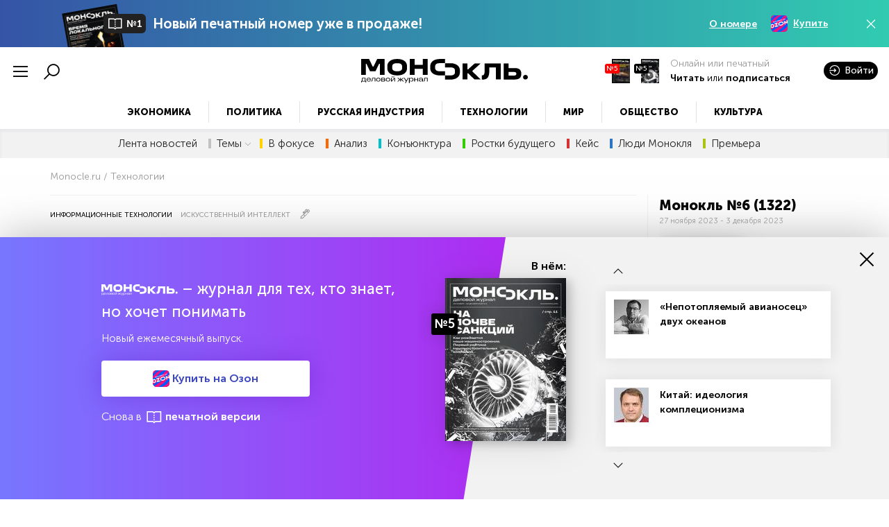

--- FILE ---
content_type: text/html; charset=utf-8
request_url: https://monocle.ru/monocle/2023/06/ii-i-yadernyye-analogii/
body_size: 32541
content:

<!doctype html>
<html class="no-js" lang="">

<head prefix="og: http://ogp.me/ns#">

    
    

    <meta charset="utf-8">

    <title>ИИ и ядерные аналогии (26 ноября 2023) | Monocle.ru</title>




    <meta property="og:title"
          content="ИИ и ядерные аналогии">
    <meta property="og:description"
          content="">
    <meta property="og:url"
          content="https://monocle.ru/monocle/2023/06/ii-i-yadernyye-analogii/">
    <meta property="og:image"
          content="https://monocle.ru/media/photologue/photos/cache/TASS_60859002_747_418_crop.jpg">




    <meta name="description" content='Первую атомную бомбу на полигоне в Нью-Мексико американцы взорвали 16 июля 1945 года.' lang=""/>




    
    <meta property="og:type" content="article">

    <meta property="yandex_recommendations_category" content="Информационные технологии"/>

    <link rel="canonical" href="https://monocle.ru/monocle/2023/06/ii-i-yadernyye-analogii/" />


    <link rel="amphtml" href="/monocle/2023/06/ii-i-yadernyye-analogii/amp/">


    

    <script async src="/static/js/ext/jsn.24smi.net/smi.js"></script>






    <meta name="robots" content="max-image-preview:large">


    
    <meta name="viewport" content="width=device-width, initial-scale=1">
    <meta name="google-site-verification" content="uz-Wmyw-cNZ6Vy7-tyTqaC8XMSx4N_G5-oLYQJ6PiEE"/>
    <meta name="yandex-verification" content="523e2a78e8b4f4c9" />

    <link rel="icon" type="image/png" href="/static/favicon-96x96.png" sizes="96x96" />
    <link rel="icon" type="image/svg+xml" href="/static/favicon.svg" />
    <link rel="shortcut icon" href="/static/favicon.ico" />
    <link rel="apple-touch-icon" sizes="180x180" href="/static/apple-touch-icon.png" />
    <meta name="apple-mobile-web-app-title" content="Monocle" />
    <link rel="manifest" href="/static/site.webmanifest" />

    <link rel="mask-icon" href="/static/safari-pinned-tab.svg?v=3" color="#ffffff">
    <link rel="preload" href="/static/fonts/MuseoSansCyrl-700.woff" as="font" type="font/woff" crossorigin="anonymous" />
    <link rel="preload" href="/static/fonts/MuseoSansCyrl-900.woff" as="font" type="font/woff" crossorigin="anonymous" />
    <meta name="msapplication-TileColor" content="#4298d3">
    <meta name="theme-color" content="#ffffff">
    <meta name="msapplication-config" content="/static/browserconfig.xml?v=3">



<script type="text/javascript">

var ls_user_pk = localStorage.getItem('user_pk');

if ((!(ls_user_pk === null)) && (!(ls_user_pk == 'false'))) {

    window.onload=(function(oldLoad){
      return function(){
        oldLoad && oldLoad();

        yaCounter26546184.reachGoal('loggedin');

      }
    })(window.onload)

}
</script>


<script type="text/javascript">!function(){var t=document.createElement("script"); var domain = window.location.hostname; t.type="text/javascript",t.async=!0,t.src='https://' + domain + '/static/js/ext/vk.com/js/api/openapi.js?169',t.onload=function(){VK.Retargeting.Init("VK-RTRG-1479721-59Mpv"),VK.Retargeting.Hit()},document.head.appendChild(t)}();</script><noscript><img src="https://vk.com/rtrg?p=VK-RTRG-1479721-59Mpv" style="position:fixed; left:-999px;" alt=""/></noscript>





    <link rel="stylesheet" href="/static/css/main.min.css?202601211624">





    
        

    <link rel="preconnect" href="https://exchange.buzzoola.com">
    <link rel="preconnect" href="https://pb.adriver.ru">
    <link rel="preconnect" href="https://ad.mail.ru">
    <link rel="preconnect" href="https://ads.betweendigital.com" crossorigin>


<script async src="https://yastatic.net/pcode/adfox/header-bidding.js"></script>
<script>
var adfoxBiddersMap = {
    "adriver": "1317640",
    "myTarget": "1317641",
    "betweenDigital": "1317645",
    "segmento": "1538925",
    "otm": "1538922",
    "buzzoola": "1317676",
    "hybrid": "1352885",
    "adfox_roden-media": "1702466",
    "adfox_imho_hb": "1246449",
    "adfox_imho_hb_mobile": "1325040",
    "adfox_adsmart": "1246434"
};
var adUnits = window.innerWidth && window.innerWidth < 720
?
[
    {
// Mobile - After_Article_300х600
        "code": "adfox_After_Article",
        "sizes": [[300, 600], [300, 250]],
        "bids": [
            {
                "bidder": "adriver",
                "params": {
                    "placementId": " 41:expert_300x600mob_inpage"
                }
            },
            {
                "bidder": "betweenDigital",
                "params": {
                    "placementId": "3814364"
                }
            },
            {
                "bidder": "myTarget",
                "params": {
                    "placementId": "753400"
                }
            },
            {
                 "bidder": "segmento",
                       "params": {
                    "placementId": "362"
                }
            },
            {
                "bidder": "buzzoola",
                "params": {
                        "placementId": "1218139"
                }
            },
            {
                "bidder": "hybrid",
                "params": {
                            "placementId": "5ecd440b54710d7e149bf922"
                }
            },
            {
                 "bidder": "otm",
                       "params": {
                    "placementId": "9803"
                }
            },
            {
                "bidder": "adfox_adsmart",
                "params": {
                        "pp": "h",
                        "ps": "cfls",
                        "p2": "ul"
                }
            },
            {
                "bidder": "adfox_imho_hb",
                "params": {
                     "p1": "cgcgl",
                     "p2": "fhca"
                }
            },
            {
                "bidder": "adfox_imho_hb_mobile",
                "params": {
                        "p1": "bwysk",
                        "p2": "ffpw"
                }
            }
        ]
    },
    {
        // Mobile_Top_320x100
        "code": "adfox_160502336678397946",
        "sizes": [[320, 100]],
        "bids": [
            {
                "bidder": "adriver",
                "params": {
                    "placementId": " 41:expert_320x100mob_inpage"
                }
            },
            {
                "bidder": "betweenDigital",
                "params": {
                    "placementId": "3814373"
                }
            },
            {
                "bidder": "myTarget",
                "params": {
                    "placementId": "753402"
                }
            },
            {
                 "bidder": "segmento",
                       "params": {
                    "placementId": "362"
                }
            },
            {
                 "bidder": "otm",
                       "params": {
                    "placementId": "9804"
                }
            },
            {
                "bidder": "hybrid",
                "params": {
                            "placementId": "5ecd4a534b3f767940e1ea81"
                }
            },
            {
                "bidder": "adfox_roden-media",
                "params": {
                        "p1": "cqotz",
                        "p2": "hbts"
                }
            },
            {
                "bidder": "adfox_imho_hb_mobile",
                "params": {
                        "p1": "bwysk",
                        "p2": "ffpw"
                }
            }
        ]
    },
    {
        // Mobile_Inpage After Video
        "code": "adfox_mobile_inpage_1",
        "sizes": [[300,250], [336,280]],
        "bids": [
            {
                "bidder": "adriver",
                "params": {
                    "placementId": " 41:expert_300x250mob_inpage"
                }
            },
            {
                "bidder": "betweenDigital",
                "params": {
                    "placementId": "3814370"
                }
            },
            {
                "bidder": "myTarget",
                "params": {
                    "placementId": "753404"
                }
            },
            {
                 "bidder": "segmento",
                       "params": {
                    "placementId": "362"
                }
            },
            {
                "bidder": "hybrid",
                "params": {
                            "placementId": "5ecd4ac454710d7e149bf923"
                }
            },
            {
                "bidder": "adfox_adsmart",
                "params": {
                        "p1": "cphpj",
                        "p2": "ul"
                }
            },
            {
                 "bidder": "otm",
                       "params": {
                    "placementId": "9805"
                }
            }
        ]
    }
]
:
[
    {
        // Inside Article After Video
        "code": "adfox_inpage_1",
        "sizes": [[728,90],[740,200]],
        "bids": [
            {
                "bidder": "adriver",
                "params": {
                    "placementId": "41:expert_728x90_1"
                }
            },
            {
                "bidder": "betweenDigital",
                "params": {
                    "placementId": "4015017"
                }
            },
            {
                "bidder": "myTarget",
                "params": {
                    "placementId": "862873"
                }
            },
            {
                 "bidder": "segmento",
                       "params": {
                    "placementId": "362"
                }
            },
            {
                "bidder": "hybrid",
                "params": {
                            "placementId": "5feb26117144be6f480adfab"
                }
            },            
            {
                "bidder": "adfox_adsmart",
                "params": {
                        "p1": "cphpj",
                        "p2": "ul"
                }
            },
            {
                "bidder": "adfox_roden-media",
                "params": {
                        "p1": "cqotw",
                        "p2": "y"
                }
            },
            {
                 "bidder": "otm",
                    "params": {
                    "placementId": "9807"
                }
            }
        ]
    }
];
var userTimeout = 1200;
window.YaHeaderBiddingSettings = {
    biddersMap: adfoxBiddersMap,
    adUnits: adUnits,
    timeout: userTimeout
};
</script>

<script>window.yaContextCb = window.yaContextCb || []</script>
<script src="https://yandex.ru/ads/system/context.js" async></script>


    










</head>

<body>

    








<!-- Yandex.Metrika counter -->
<script type="text/javascript" >
   (function(m,e,t,r,i,k,a){m[i]=m[i]||function(){(m[i].a=m[i].a||[]).push(arguments)};
   m[i].l=1*new Date();k=e.createElement(t),a=e.getElementsByTagName(t)[0],k.async=1,k.src=r,a.parentNode.insertBefore(k,a)})
   (window, document, "script", "https://mc.yandex.ru/metrika/tag.js", "ym");

   ym(26546184, "init", {
        clickmap:true,
        trackLinks:true,
        accurateTrackBounce:true,
        webvisor:true,
        ecommerce:"dataLayer"
   });
</script>
<noscript><div><img src="https://mc.yandex.ru/watch/26546184" style="position:absolute; left:-9999px;" alt="" /></div></noscript>
<!-- /Yandex.Metrika counter -->

















    

    

<!-- Header -->


<header class="container-fluid sup-row">

<!--
<header class="container-fluid fixed">
-->

<!--<header class="container-fluid ad-row">-->

                    

                    <div class="sup-container monthly-issue grad-1" id="top_popup3" style="display:none">
				
					<div class="row middle-xs container">
	
						<div class="col-xs-12 d-flex">
	
							<a href="/monocle_m/2026/01/" class="d-flex align-items-center monthly-issue-text">

                                                                <div>
								    <img src="/media/photologue/photos/cache/COVER-5_174_235_crop.jpg" height="108" width="80">
                                                                </div>

								<span class="m-issue-num"> 
									<i class="las la-book-open"></i> <span>№1</span>
								</span>
	
								<span>Новый печатный номер уже в продаже!</span>
								
							</a>
	
	
							<div class="subs-options d-none-lg-flex align-items-center m-left-auto">
								<a href="/monocle_m/2026/01/">О номере</a>
<!--
								<a href="#">Подписаться</a>
-->
								<a  onclick="yaCounter26546184.reachGoal('monthlyPrintOzon');" href="https://ozon.ru/product/monokl-delovoy-zhurnal-1-2026-pechatnyy-3379757336/?hs=1&utm_source=msite&utm_medium=header&utm_campaign=vendor_org_2116976" target="_blank"><img src="/media/files/landings/monthly_issue/ozon_2.svg" height="24">Купить</a>
							</div>
	
	
							<i class="las la-times hide-sup-row" style="z-index:10"></i>
	
						</div>
						
					</div>
	
				</div>

        <div class="row middle-xs">

            <div class="col-xs-3 col-md start-xs header-left-menu">
                <i class="show-extended-header-menu las la-bars la-2x mr-1 clickable"></i>
                <i class="hide-extended-header-menu las la-times la-2x mr-1 clickable"></i>
                <i class="show-extended-header-menu las la-search la-2x clickable"></i>
                <a id="podcast-anchor" class="podcast-anchor"><i class="las la-play-circle la-2x"></i></a>

                <a href="/admin/contents/adviser/" target="_blank"  class="adviser_icon" style="display: none;"><i class="las la-user-graduate la-2x clickable"></i></a>

            </div>

        <div class="col-xs-6 col-md d-flex center-xs middle-xs">
                <a href="/" class="logo"></a>
        </div>

                    
            <div class="col-xs-3 col-md end-xs middle-xs header-right-menu" >

                <div class="top-mag middle-xs">

                    <div class="top-mag-item layer-1">
                        <span class="issue-num">№5</span>
                        <a id="last_public_issue_4848" href="/monocle/2026/05/"><img src="/media/photologue/photos/cache/001_arXosKa_26_36_crop.jpg" height="35" width="26"/></a>
                    </div>

                    <div class="top-mag-item layer-2">
                        <span class="issue-num black">№5</span>
                        <a href="/monocle_m/2025/05/"><img src="/media/photologue/photos/cache/0001_GOFPbp4_26_36_crop.jpg" height="35" width="26"/></a>
                    </div>

                    <div class="top-mag-text d-flex flex-column start-xs">
                        <span class="description">Онлайн или печатный</span>
                        <span><a class="ms700" href="/monocle/2026/05/">Читать</a><span class="subscr_info"> или </span><a class="ms700 subscr_info" href="/subscribe/?order_source=tp1" onclick="localStorage.setItem('order_source', 'tp1');">подписаться</a></span>
                    </div>


                    <div class="top-mag-dropdown" style="display: none;"> <!-- Выпадающее меню -->

                          <div class="d-flex flex-column middle-xs">
                            <a href="/monocle/2026/05/"><img src="/media/photologue/photos/cache/001_arXosKa_113_154_crop.jpg" alt="Еженедельный онлайн" width="60"></a>
                            <div class="d-flex flex-column center-xs">
                              <span><span class="ms700">Еженедельный</span> онлайн</span>
                              <span class="m-issue-num">
                                 <span>№5</span>
                            </span>
                            <a href="/monocle/2026/05/">Читать</a>
                              <a href="/subscribe/?weekly=1&order_source=tp2" onclick="localStorage.setItem('order_source', 'tp2');">Подписаться</a>
                              <a class="subscr_info unhas_free_month" href="/mesyats_besplatno/">
                                  <span class="description red-color">Месяц бесплатно</span>
                              </a>
                            </div>
                          </div>
                          <div class="d-flex flex-column middle-xs">
                            <a href="/monocle_m/2025/05/"><img src="/media/photologue/photos/cache/0001_GOFPbp4_113_154_crop.jpg" alt="Ежемесячный печатный" width="60"></a>
                            <div class="d-flex flex-column center-xs">
                              <span><span class="ms700">Ежемесячный</span> печатный</span>
                              <span class="m-issue-num black">
                                <i class="las la-book-open"></i> <span>№5</span>
                            </span>
                            <a href="/monocle_m/2025/05/">О номере</a>
                              <a href="/subscribe/?order_source=tp3" onclick="localStorage.setItem('order_source', 'tp3');">Подписаться</a>
                              <a href="https://ozon.ru/product/monokl-delovoy-zhurnal-5-2025-pechatnyy-2970196812/?hs=1&utm_source=msite&utm_medium=header&utm_campaign=vendor_org_2116976" target="_blank"> <img src="/media/files/landings/monthly_issue/ozon_2.svg" height="16">Купить</a>
                              <a href="/payment_create/4842/11/"><i class="las la-file-pdf"></i> Купить pdf</a>
                            </div>
                          </div>

                      </div>


                </div>


                            <!-- Новая индикация логина 1 -->

                <div rel="/signin/" class="new-sign-in">
                                <i class="las la-sign-in-alt"></i>
                                <i class="las la-user"></i>

                                <span>Войти</span>


                                        <div class="desktop-cabinet-bar">

                                            <div class="row">
                                                <div class="col-xs-12 mobile-cabinet-bar-left mobile-cabinet-bar-right">
                                                    <a href="/profile/" class="secondary-button full-width"><span>Личный кабинет</span></a>
                                                </div>

                                                <div class="col-xs-12 mobile-cabinet-bar-left mobile-cabinet-bar-right">
                                                    <a href="/signout/" class="secondary-button full-width m-top-1"><i class="las la-sign-out-alt"></i><span>Выйти</span></a>
                                                </div>
                                            </div>

                                        </div>

                            </div>

                            <!-- / Новая индикация логина 1 -->



            </div>





        </div>

    </header>

            <nav class="extended-menu extended-2">

                <div class="mobile-sign-in">

                    <div class="container-fluid container">

                        <div class="row">


                             <!-- Новая индикация логина 2 -->

                            <div class="col-xs-12">

                                <a class="secondary-button inverted full-width" href="/profile/">
                                    <span>Личный кабинет</span>
                                </a>

                            </div>

                            <div class="col-xs-12 m-top-1">

                                <a class="secondary-button inverted full-width" href="/signout/">
                                    <i class="las la-sign-out-alt"></i>
                                    <span>Выйти</span>
                                </a>

                            </div>

                             <!-- / Новая индикация логина 2 -->

                            <div class="col-xs-12 subscribe-button">
                                <div class="primary-button inverted">

                                                        <div class="top-mag middle-xs">

                                        <span class="issue-num">№5</span>
                    
                                        <a href="/monocle/2026/05/">
                                            <img src="/media/photologue/photos/cache/001_arXosKa_26_36_crop.jpg" height="36" width="26"/>
                                        </a>


                                        <div class="d-flex flex-column start-xs">
                                            <span class="description ms700"><a href="/monocle/2026/05/">Читать</a><span class="subscr_info"> или </span><a class="subscr_info" href="/subscribe/">подписаться</a></span>

                                            <span class="description small red-color subscr_info unhas_free_month">Первый месяц бесплатно</span>

                                            <span class="description small subscr_info has_free_month" style="display:none">От 180 руб</span>

                                        </div>

                                    </div>



                                </div>
                            </div>

                        </div>

                    </div>

                </div>
                <div class="extended-menu-container">

                    <div class="container-fluid container">

                        <div class="row m-bottom-1">

                            <div class="col-xs-12 col-md-3  mobile-order-2">

                                <span class="extended-menu-title">Рубрики</span>

                                <ul class="extended-menu-list">

                                                                    

                                                                    


                                                                    
                                    <li><a href="/ekonomika/">Экономика</a></li>
                                
                                    <li><a href="/politika/">Политика</a></li>
                                
                                    <li><a href="/russkaya_industriya/">Русская индустрия</a></li>
                                
                                    <li><a href="/tekhnologii/">Технологии</a></li>
                                
                                    <li><a href="/mir/">Мир</a></li>
                                
                                    <li><a href="/obschestvo/">Общество</a></li>
                                
                                    <li><a href="/kultura/">Культура</a></li>
                                


                                </ul>

                            </div>

                            <div class="col-xs-12 col-md-3 mobile-order-3">

                                <span class="extended-menu-title">Разделы</span>

                                <ul class="extended-menu-list">

                                                                    
                                    <li><a href="/lenta/">Лента новостей</a></li>
                                


                                                                    
                                    <li class="extended-has-submenu closed colored">
                                        <a href="#">Темы <i class="las la-angle-down"></i></a>

                                            <ul class="extended-submenu start-xs" style="display: none;">

                                            
                                                <li><a href="/tema/torgovyye_voyny/">Торговые войны</a></li>
                                            
                                                <li><a href="/tema/svo/">СВО</a></li>
                                            
                                                <li><a href="/tema/gazovyye_voyny/">Газовые войны</a></li>
                                            
                                                <li><a href="/tema/rossiya_i_ssha/">Россия и США</a></li>
                                            
                                                <li><a href="/tema/bum_importozamescheniya/">Бум импортозамещения</a></li>
                                            

                                            </ul>

                                    </li>
                                



                                    <li class="extended-has-submenu closed" style="display:none">
                                        <a href="#">Спецдоклады <i class="las la-angle-down"></i></a>

                                            <ul class="extended-submenu start-xs" style="display: none;">

                                                                                            
                                                <li><a href="/monocle/2025/49/spetsdoklad/113/">Машиностроение-50</a></li>
                                            
                                                <li><a href="/monocle/2024/9/spetsdoklad/112/">Туризм</a></li>
                                            
                                                <li><a href="/monocle/2024/6/spetsdoklad/111/">Архитектура</a></li>
                                            
                                                <li><a href="/expert/2023/39/spetsdoklad/109/">20 лет РЖД</a></li>
                                            
                                                <li><a href="/expert/2023/38/spetsdoklad/108/" title="Ленинградская область: экономика, инвестиции, устойчивое развитие">Ленинградская область: экономика, инвестиции, устойчивое развитие</a></li>
                                            
                                                <li><a href="/expert/2023/36/spetsdoklad/106/" title="Самарская область: экономика, инвестиции, устойчивое развитие">Самарская область: экономика, инвестиции, устойчивое развитие</a></li>
                                            
                                                <li><a href="/expert/2023/34/spetsdoklad/105/">Код города - ВЭБ.РФ</a></li>
                                            
                                                <li><a href="/expert/2023/34/spetsdoklad/104/" title="Развитие угольной промышленности">Развитие угольной промышленности</a></li>
                                            
                                                <li><a href="/expert/2023/30/spetsdoklad/103/">Россия - Африка</a></li>
                                            
                                                <li><a href="/expert/2023/29/spetsdoklad/102/">Устойчивое развитие</a></li>
                                            
                                                <li><a href="/expert/2023/29/spetsdoklad/101/">Передовые инженерные школы</a></li>
                                            
                                                <li><a href="/expert/2023/25/spetsdoklad/99/" title="Карта интернационализации бизнес-школ России И СНГ">Карта интернационализации бизнес-школ России И СНГ</a></li>
                                            
                                                <li><a href="/expert/2023/25/spetsdoklad/98/" title="Корпоративное образование, ДПО И EdTech">Корпоративное образование, ДПО И EdTech</a></li>
                                            
                                                <li><a href="/expert/2023/24/spetsdoklad/96/">Цифровизация промышленности</a></li>
                                            
                                                <li><a href="/expert/2023/17/spetsdoklad/93/">Кибербезопасность</a></li>
                                            
                                                <li><a href="/expert/2023/16/spetsdoklad/92/">Финтех</a></li>
                                            
                                                <li><a href="/expert/2023/14/spetsdoklad/91/" title="Уголь и санкции: куда инвестирует российский углепром">Уголь и санкции: куда инвестирует российский углепром</a></li>
                                            
                                                <li><a href="/expert/2023/13/spetsdoklad/90/" title="Научно-образовательные центры мирового уровня">Научно-образовательные центры мирового уровня</a></li>
                                            
                                                <li><a href="/expert/2022/46/spetsdoklad/88/">XX съезд КПК</a></li>
                                            
                                                <li><a href="/expert/2022/35/spetsdoklad/61/">50 лет БАМу</a></li>
                                            
                                                <li><a href="/expert/2022/25/spetsdoklad/59/" title="Карта интернационализации бизнес-школ России и СНГ">Карта интернационализации бизнес-школ России и СНГ</a></li>
                                            
                                                <li><a href="/expert/2022/23/spetsdoklad/57/" title="Дополнительное профессиональное образование">Дополнительное профессиональное образование</a></li>
                                            
                                                <li><a href="/expert/2022/17/spetsdoklad/55/" title="Профтехобразование: рабочие кадры для передовых технологий">Профтехобразование: рабочие кадры для передовых технологий</a></li>
                                            
                                                <li><a href="/expert/2022/17/spetsdoklad/54/">Кибербезопасность</a></li>
                                            
                                                <li><a href="/expert/2022/5/spetsdoklad/52/">Русский Восток</a></li>
                                            
                                                <li><a href="/expert/2022/1/spetsdoklad/51/">Распад СССР</a></li>
                                            
                                                <li><a href="/expert/2021/50/spetsdoklad/48/">Шведский бизнес в России</a></li>
                                            
                                                <li><a href="/expert/2021/49/spetsdoklad/47/">АВТО</a></li>
                                            
                                                <li><a href="/expert/2021/49/spetsdoklad/46/">Японский бизнес в России</a></li>
                                            
                                                <li><a href="/expert/2021/48/spetsdoklad/45/">Французский бизнес в России</a></li>
                                            
                                                <li><a href="/expert/2021/43/spetsdoklad/42/">Германский бизнес в России</a></li>
                                            
                                                <li><a href="/expert/2021/42/spetsdoklad/39/" title="Девелопмент: цифровизация, экосистема, ESG">Девелопмент: цифровизация, экосистема, ESG</a></li>
                                            
                                                <li><a href="/expert/2021/41/spetsdoklad/38/">Российский экспорт</a></li>
                                            
                                                <li><a href="/expert/2021/40/spetsdoklad/37/">Кибербезопасность</a></li>
                                            
                                                <li><a href="/expert/2021/31/spetsdoklad/36/">Российский автопром</a></li>
                                            
                                                <li><a href="/expert/2021/26/spetsdoklad/34/" title="Карта интернациолизации бизнес-школ России и СНГ">Карта интернациолизации бизнес-школ России и СНГ</a></li>
                                            
                                                <li><a href="/expert/2021/26/spetsdoklad/35/" title="Нижегородская область: экономика и инвестиции">Нижегородская область: экономика и инвестиции</a></li>
                                            
                                                <li><a href="/expert/2021/25/spetsdoklad/33/" title="Обучение человека в современном мире">Обучение человека в современном мире</a></li>
                                            
                                                <li><a href="/expert/2021/23/spetsdoklad/31/">Итальянский бизнес в России</a></li>
                                            
                                                <li><a href="/expert/2021/23/spetsdoklad/29/">Суперзеленая экономика</a></li>
                                            
                                                <li><a href="/expert/2021/22/spetsdoklad/28/">Американский бизнес в России</a></li>
                                            
                                                <li><a href="/expert/2021/20/spetsdoklad/27/" title="Архангельская область: экономика и инвестиции">Архангельская область: экономика и инвестиции</a></li>
                                            
                                                <li><a href="/expert/2021/16/spetsdoklad/26/">Финтех</a></li>
                                            
                                                <li><a href="/expert/2021/14/spetsdoklad/24/">Информационные технологии</a></li>
                                            
                                                <li><a href="/expert/2021/14/spetsdoklad/23/" title="Социальная ответственность крупного бизнеса">Социальная ответственность крупного бизнеса</a></li>
                                            
                                                <li><a href="/expert/2021/13/spetsdoklad/22/">Финский бизнес в России</a></li>
                                            
                                                <li><a href="/expert/2021/13/spetsdoklad/21/">ЛПК, ЦБП, Упаковка</a></li>
                                            
                                                <li><a href="/expert/2021/12/spetsdoklad/20/">Склады</a></li>
                                            
                                                <li><a href="/expert/2021/10/spetsdoklad/18/">Экология</a></li>
                                            
                                                <li><a href="/expert/2021/10/spetsdoklad/19/">Здравоохранение</a></li>
                                            
                                                <li><a href="/expert/2021/8/spetsdoklad/17/" title="Профтехобразование: рабочие кадры для передовых технологий">Профтехобразование: рабочие кадры для передовых технологий</a></li>
                                            
                                                <li><a href="/expert/2020/50/spetsdoklad/12/">Французский бизнес в России</a></li>
                                            
                                                <li><a href="/expert/2020/43/spetsdoklad/9/">Германский бизнес в России</a></li>
                                            
                                                <li><a href="/expert/2020/42/spetsdoklad/8/" title="Рейтинг предпринимательских университетов и бизнес-школ">Рейтинг предпринимательских университетов и бизнес-школ</a></li>
                                            
                                                <li><a href="/expert/2020/40/spetsdoklad/7/">Российский экспорт</a></li>
                                            
                                                <li><a href="/expert/2020/36/spetsdoklad/6/">Наилучшие доступные технологии</a></li>
                                            
                                                <li><a href="/expert/2020/35/spetsdoklad/5/">Японский бизнес в России</a></li>
                                            
                                                <li><a href="/expert/2020/28/spetsdoklad/4/" title="Технологическое развитие крупных компаний">Технологическое развитие крупных компаний</a></li>
                                            
                                                <li><a href="/expert/2020/26/spetsdoklad/16/" title="Карта интернациолизации бизнес-школ России и стран СНГ-2020">Карта интернациолизации бизнес-школ России и стран СНГ-2020</a></li>
                                            


                                            </ul>

                                    </li>
                                    <li class="extended-has-submenu closed" style="display:none">
                                        <a href="#">Рейтинги <i class="las la-angle-down"></i></a>

                                            <ul class="extended-submenu start-xs" style="display: none;">

                                                                                            
                                                <li><a href="/reyting400/2023/" title="Рейтинг 400 крупнейших компаний России">Рейтинг 400 крупнейших компаний России</a></li>
                                            
                                                <li><a href="/expert/2023/27/spetsdoklad/100/" title="Рейтинг изобретательской активности российских университетов">Рейтинг изобретательской активности российских университетов</a></li>
                                            
                                                <li><a href="/expert/2023/24/spetsdoklad/97/" title="Рейтинг индустриальных парков и особых экономических зон">Рейтинг индустриальных парков и особых экономических зон</a></li>
                                            
                                                <li><a href="/expert/2023/20/spetsdoklad/94/" title="Рейтинг публикационной активности российских университетов">Рейтинг публикационной активности российских университетов</a></li>
                                            
                                                <li><a href="/ustoychivoye_razvitiye/2022/" title="Ренкинг устойчивого развития российских компаний">Ренкинг устойчивого развития российских компаний</a></li>
                                            
                                                <li><a href="/apk/2022/" title="Рейтинг крупнейших компаний АПК России">Рейтинг крупнейших компаний АПК России</a></li>
                                            
                                                <li><a href="/expert/2022/42/spetsdoklad/86/" title="Рейтинг предпринимательских университетов и бизнес-школ">Рейтинг предпринимательских университетов и бизнес-школ</a></li>
                                            
                                                <li><a href="/reyting400/2022/" title="Рейтинг 400 крупнейших компаний России">Рейтинг 400 крупнейших компаний России</a></li>
                                            
                                                <li><a href="/expert/2022/27/spetsdoklad/60/" title="Индекс изобретательской активности российских университетов — 2022">Индекс изобретательской активности российских университетов — 2022</a></li>
                                            
                                                <li><a href="/expert/2022/24/spetsdoklad/58/" title="Рейтинг инвестиционной привлекательности ОЭЗ и индустриальных парков">Рейтинг инвестиционной привлекательности ОЭЗ и индустриальных парков</a></li>
                                            
                                                <li><a href="/expert/2022/21/spetsdoklad/56/" title="Рейтинг публикационной активности российских университетов">Рейтинг публикационной активности российских университетов</a></li>
                                            
                                                <li><a href="/expert/2022/15/spetsdoklad/53/">Российские банки</a></li>
                                            
                                                <li><a href="/expert/2021/51/spetsdoklad/50/">Рейтинг капитальных вложений</a></li>
                                            
                                                <li><a href="/ustoychivoye_razvitiye/2021/" title="Рейтинг устойчивого развития российских компаний">Рейтинг устойчивого развития российских компаний</a></li>
                                            
                                                <li><a href="/apk/2021/" title="Рейтинг крупнейших компаний АПК России">Рейтинг крупнейших компаний АПК России</a></li>
                                            
                                                <li><a href="/expert/2021/47/spetsdoklad/43/" title="Рейтинг производительности труда">Рейтинг производительности труда</a></li>
                                            
                                                <li><a href="/reyting400/2021/" title="Рейтинг 400 крупнейших компаний России">Рейтинг 400 крупнейших компаний России</a></li>
                                            
                                                <li><a href="/expert/2021/42/spetsdoklad/40/" title="Рейтинг предпринимательских университетов и бизнес-школ России">Рейтинг предпринимательских университетов и бизнес-школ России</a></li>
                                            
                                                <li><a href="/expert/2021/24/spetsdoklad/32/" title="Рейтинги публикационной и изобретательской активности российских университетов">Рейтинги публикационной и изобретательской активности российских университетов</a></li>
                                            
                                                <li><a href="/expert/2021/23/spetsdoklad/30/" title="Рейтинг инвестиционной привлекательности ОЭЗ  и индустриальных парков">Рейтинг инвестиционной привлекательности ОЭЗ  и индустриальных парков</a></li>
                                            
                                                <li><a href="/expert/2021/15/spetsdoklad/25/">Российские банки</a></li>
                                            
                                                <li><a href="/expert/2021/1/spetsdoklad/15/">Рейтинг капитальных вложений</a></li>
                                            
                                                <li><a href="/expert/2020/50/spetsdoklad/13/" title="Рейтинг инвестиционной привлекательности ОЭЗ и индустриальных парков">Рейтинг инвестиционной привлекательности ОЭЗ и индустриальных парков</a></li>
                                            
                                                <li><a href="/ustoychivoye_razvitiye/2020/">Устойчивое развитие</a></li>
                                            
                                                <li><a href="/apk/2020/">50 крупнейших компаний АПК</a></li>
                                            
                                                <li><a href="/reyting400/2020/" title="Рейтинг 400 крупнейших компаний России">Рейтинг 400 крупнейших компаний России</a></li>
                                            


                                            </ul>

                                    </li>


                                    <li class="colored yellow"><a href="/tema/v_fokuse/?utm_medium=tmenu&utm_source=oth&utm_content=v_fokuse" class="color_a">В фокусе</a></li>
                                    <li class="colored orange"><a href="/tema/analiz/?utm_medium=tmenu&utm_source=oth&utm_content=analiz" class="color_a">Анализ</a></li>
                                    <li class="colored light-blue"><a href="/tema/konyunktura/?utm_medium=tmenu&utm_source=oth&utm_content=konyunktura" class="color_a">Конъюнктура</a></li>
                                    <li class="colored green"><a href="/tema/rostki_buduschego/?utm_medium=tmenu&utm_source=oth&utm_content=rostki_buduschego" class="color_a">Ростки будущего</a></li>
                                    <li class="colored red"><a href="/tema/keys/?utm_medium=tmenu&utm_source=oth&utm_content=keys" class="color_a">Кейс</a></li>
                                    <li class="colored blue"><a href="/tema/lyudi_monoklya/?utm_medium=tmenu&utm_source=oth&utm_content=lyudi_monoklya" class="color_a">Люди Монокля</a></li>

<!--
                                    <li class="colored purple"><a href="/tema/reportazh/?utm_medium=tmenu&utm_source=oth&utm_content=reportazh" class="color_a">Репортаж</a></li>
-->
                                    <li class="colored light-green"><a href="/tema/premera/?utm_medium=tmenu&utm_source=oth&utm_content=premera" class="color_a">Премьера</a></li>


                                    <!--
                                   <li><a class="supergreen" href="/tema/superzelenaya_ekonomika/"><i class="green-icon"></i>Суперзеленая</a></li>
                                   <li><a class="russianeast" href="/tema/russkiy_vostok/"><i class="russianeast-ic"></i>Русский Восток</a></li>
                                   <li><a class="windows" href="/okna_vozmozhnostey/"><i class="w-ic"></i>Окна возможностей</a></li>
                                   <li><a class="pmef" href="/pmef2023/"><i class="w-ic"></i>ПМЭФ'23</a></li>
                                   <li><a class="dm" href="/expert/2023/24/spetsdoklad/96/"><i class="dm-ic"></i>Цифровизация промышленности</a></li>
                                   <li><a class="yearfinal" href="/tema/biznes_ob_itogakh_goda/">Бизнес об итогах года</a></li>
-->


                                </ul>

                            </div>

                            <div class="col-xs-12 col-md-6 mobile-order-1">


                                <!-- Новая индикация логина 3 -->

                                <div class="desktop-cabinet-link m-top-1 m-bottom-2">

                                    <a class="secondary-button inverted full-width" href="/profile/">
                                        <span>Личный кабинет</span>
                                    </a>

                                    <a class="secondary-button inverted full-width m-top-1" href="/signout/">
                                        <i class="las la-sign-out-alt"></i>
                                        <span>Выйти</span>
                                    </a>

                                </div>

                                
                                <div class="row m-top-1 ">

                                    <div class="col-xs-6 start-xs center-xs d-flex">

                                        <div class="d-flex flex-column">

                                            <span class="d-flex flex-column center-xs extended-menu-issue-title">
                                                <span class="ms700">Еженедельный</span>
                                                <span>онлайн</span>
                                            </span>

                                            <div class="issue-cover m-top-1">

                                                <span class="issue-num">№5</span>

                                                <a class="mag-wrapper size-3 dark-shadow" href="/monocle/2026/05/">
                                                    <div class="mag lazy" style="background-image: url('/media/photologue/photos/cache/001_arXosKa_113_154_crop.jpg');">
                                                        <div class="mag-shadow"></div>
                                                    </div>
                                                </a>

                                            </div>

                                            <a class="extended-menu-issue-option" href="/monocle/2026/05/">Читать</a>
                                            <a class="extended-menu-issue-option" href="/subscribe/?weekly=1&order_source=burgerm" onclick="localStorage.setItem('order_source', 'burgerm');">Подписаться</a>
                                            <a class="extended-menu-issue-option red subscr_info unhas_free_month" href="/mesyats_besplatno/">Месяц бесплатно</a>

                                        </div>

                                    </div>

                                    <div class="col-xs-6 start-xs center-xs d-flex">

                                        <div class="d-flex flex-column">

                                            <span class="d-flex flex-column center-xs extended-menu-issue-title">
                                                <span class="ms700">Ежемесячный</span>
                                                <span>печатный</span>
                                            </span>

                                            <div class="issue-cover m-top-1">

                                                <span class="issue-num black">
                                                    <i class="las la-book-open"></i>
                                                    <span>№5</span>
                                                </span>

                                                <a class="mag-wrapper size-3 dark-shadow" href="/monocle_m/2025/05/">
                                                    <div class="mag lazy" style="background-image: url('/media/photologue/photos/cache/0001_GOFPbp4_113_154_crop.jpg');">
                                                        <div class="mag-shadow"></div>
                                                    </div>
                                                </a>

                                            </div>

                                            <a class="extended-menu-issue-option" href="/monocle_m/2025/05/">О номере</a>
                                            <a class="extended-menu-issue-option" href="/subscribe/?order_source=burgerm" onclick="localStorage.setItem('order_source', 'burgerm');">Подписаться</a>

                                              <a class="extended-menu-issue-option" href="https://ozon.ru/product/monokl-delovoy-zhurnal-5-2025-pechatnyy-2970196812/?hs=1&utm_source=msite&utm_medium=header&utm_campaign=vendor_org_2116976" target="_blank"> <img src="/media/files/landings/monthly_issue/ozon_2.svg" height="16"> Купить печатный</a>
                                              <a class="extended-menu-issue-option" href="/payment_create/4842/11/"><i class="las la-file-pdf"></i> Купить pdf</a>

                                        </div>

                                    </div>

                                </div>

                                <!-- / Новая индикация логина -->



                                <!-- / Новая индикация логина 3 -->

                                <a href="/subscribe/" class="secondary-button inverted"><i class="las la-shopping-cart"></i> Магазин подписок</a>

                            </div>

                        </div>

                    </div>

                </div>
                <div class="search-form-container">

                    <div class="container-fluid container">

                        <div class="row">

                            <div class="col-xs-12">

                                <span class="extended-menu-title">Поиск по материалам сайта</span>

                                <form action="/search/" method="get">

                                    <label class="search-label d-flex">

                                        <input name="q" type="text" placeholder="Текст поиска" id="search-example-target" />
                                        <button class="secondary-button inverted"><i class="las la-search"></i></button>

                                    </label>

                                </form>


                                <div class="search-example">
                                    <span class="description">Например – </span><a href="#" class="search-example-link">Идейная эволюция столетия крайностей</a>
                                </div>

                            </div>

                        </div>

                    </div>

                </div>

            </nav>


            <!-- Новая индикация логина 4 -->

                    <div class="mobile-cabinet-bar container-fluid container bar-hidden">

                <div class="row mobile-bar-header">
                    <div class="col-xs-2 mobile-cabinet-bar-left d-flex middle-xs">
                        <i class="hide-cabinet-bar las la-times la-2x mr-1 clickable"></i>
                    </div>
                    <div class="col-xs-10 mobile-cabinet-bar-right d-flex middle-xs end-xs">
                        <a href="/signin/" class="new-sign-in signin_a">

                            <i class="las la-user"></i>

                            <span>Войти</span>

                        </a>
                    </div>
                </div>

                <div class="row">
                    <div class="col-xs-12 mobile-cabinet-bar-left mobile-cabinet-bar-right">
                        <a href="/profile/" class="secondary-button full-width"><span>Личный кабинет</span></a>
                    </div>

                    <div class="col-xs-12 mobile-cabinet-bar-left mobile-cabinet-bar-right"></div>
                        <a href="/signout/" class="secondary-button full-width m-top-1"><i class="las la-sign-out-alt"></i><span>Выйти</span></a>
                    </div>
            </div>

            <!-- / Новая индикация логина 4 -->

<!-- / Header -->
    <!-- Main menu -->


<nav class="container-fluid main-menu middle-xs center-xs">
        <ul class="middle-xs">

                

                


                                        
                                    <li><a href="/ekonomika/">Экономика</a></li>
                                
                                    <li><a href="/politika/">Политика</a></li>
                                
                                    <li><a href="/russkaya_industriya/">Русская индустрия</a></li>
                                
                                    <li><a href="/tekhnologii/">Технологии</a></li>
                                
                                    <li><a href="/mir/">Мир</a></li>
                                
                                    <li><a href="/obschestvo/">Общество</a></li>
                                
                                    <li><a href="/kultura/">Культура</a></li>
                                


        </ul>
    </nav>


<!-- / Main menu -->
    <!-- Secondary menu -->


<nav class="sec-menu middle-xs">

        <div class="container-fluid container ">

            <ul class="middle-xs center-xs">

                                            
                                    <li><a href="/lenta/">Лента новостей</a></li>
                                


                            

                    <li class="has-submenu closed colored">

                        <a href="#">Темы

                            <i class="las la-angle-down"></i>

                        </a>

                        <div class="submenu">

                            <i class="las la-times"></i>
                            <span class="title">Темы</span>

                            <ul class="submenu-list start-xs">

                            
                                <li><a href="/tema/torgovyye_voyny/">Торговые войны</a></li>
                            
                                <li><a href="/tema/svo/">СВО</a></li>
                            
                                <li><a href="/tema/gazovyye_voyny/">Газовые войны</a></li>
                            
                                <li><a href="/tema/rossiya_i_ssha/">Россия и США</a></li>
                            
                                <li><a href="/tema/bum_importozamescheniya/">Бум импортозамещения</a></li>
                            

                            </ul>

                            <div class="submenu-grad"></div>

                        </div>

                    </li>

                



                <li class="has-submenu closed" style="display:none"><a href="#">Спецдоклады

                        <i class="las la-angle-down"></i>

                    </a>

		<div class="submenu">

                        <i class="las la-times"></i>

			<span class="title">Спецдоклады</span>

                    <ul class="submenu-list start-xs">

                                                                    
                                                <li><a href="/monocle/2025/49/spetsdoklad/113/">Машиностроение-50</a></li>
                                            
                                                <li><a href="/monocle/2024/9/spetsdoklad/112/">Туризм</a></li>
                                            
                                                <li><a href="/monocle/2024/6/spetsdoklad/111/">Архитектура</a></li>
                                            
                                                <li><a href="/expert/2023/39/spetsdoklad/109/">20 лет РЖД</a></li>
                                            
                                                <li><a href="/expert/2023/38/spetsdoklad/108/" title="Ленинградская область: экономика, инвестиции, устойчивое развитие">Ленинградская область: экономика, инвестиции, устойчивое развитие</a></li>
                                            
                                                <li><a href="/expert/2023/36/spetsdoklad/106/" title="Самарская область: экономика, инвестиции, устойчивое развитие">Самарская область: экономика, инвестиции, устойчивое развитие</a></li>
                                            
                                                <li><a href="/expert/2023/34/spetsdoklad/105/">Код города - ВЭБ.РФ</a></li>
                                            
                                                <li><a href="/expert/2023/34/spetsdoklad/104/" title="Развитие угольной промышленности">Развитие угольной промышленности</a></li>
                                            
                                                <li><a href="/expert/2023/30/spetsdoklad/103/">Россия - Африка</a></li>
                                            
                                                <li><a href="/expert/2023/29/spetsdoklad/102/">Устойчивое развитие</a></li>
                                            
                                                <li><a href="/expert/2023/29/spetsdoklad/101/">Передовые инженерные школы</a></li>
                                            
                                                <li><a href="/expert/2023/25/spetsdoklad/99/" title="Карта интернационализации бизнес-школ России И СНГ">Карта интернационализации бизнес-школ России И СНГ</a></li>
                                            
                                                <li><a href="/expert/2023/25/spetsdoklad/98/" title="Корпоративное образование, ДПО И EdTech">Корпоративное образование, ДПО И EdTech</a></li>
                                            
                                                <li><a href="/expert/2023/24/spetsdoklad/96/">Цифровизация промышленности</a></li>
                                            
                                                <li><a href="/expert/2023/17/spetsdoklad/93/">Кибербезопасность</a></li>
                                            
                                                <li><a href="/expert/2023/16/spetsdoklad/92/">Финтех</a></li>
                                            
                                                <li><a href="/expert/2023/14/spetsdoklad/91/" title="Уголь и санкции: куда инвестирует российский углепром">Уголь и санкции: куда инвестирует российский углепром</a></li>
                                            
                                                <li><a href="/expert/2023/13/spetsdoklad/90/" title="Научно-образовательные центры мирового уровня">Научно-образовательные центры мирового уровня</a></li>
                                            
                                                <li><a href="/expert/2022/46/spetsdoklad/88/">XX съезд КПК</a></li>
                                            
                                                <li><a href="/expert/2022/35/spetsdoklad/61/">50 лет БАМу</a></li>
                                            
                                                <li><a href="/expert/2022/25/spetsdoklad/59/" title="Карта интернационализации бизнес-школ России и СНГ">Карта интернационализации бизнес-школ России и СНГ</a></li>
                                            
                                                <li><a href="/expert/2022/23/spetsdoklad/57/" title="Дополнительное профессиональное образование">Дополнительное профессиональное образование</a></li>
                                            
                                                <li><a href="/expert/2022/17/spetsdoklad/55/" title="Профтехобразование: рабочие кадры для передовых технологий">Профтехобразование: рабочие кадры для передовых технологий</a></li>
                                            
                                                <li><a href="/expert/2022/17/spetsdoklad/54/">Кибербезопасность</a></li>
                                            
                                                <li><a href="/expert/2022/5/spetsdoklad/52/">Русский Восток</a></li>
                                            
                                                <li><a href="/expert/2022/1/spetsdoklad/51/">Распад СССР</a></li>
                                            
                                                <li><a href="/expert/2021/50/spetsdoklad/48/">Шведский бизнес в России</a></li>
                                            
                                                <li><a href="/expert/2021/49/spetsdoklad/47/">АВТО</a></li>
                                            
                                                <li><a href="/expert/2021/49/spetsdoklad/46/">Японский бизнес в России</a></li>
                                            
                                                <li><a href="/expert/2021/48/spetsdoklad/45/">Французский бизнес в России</a></li>
                                            
                                                <li><a href="/expert/2021/43/spetsdoklad/42/">Германский бизнес в России</a></li>
                                            
                                                <li><a href="/expert/2021/42/spetsdoklad/39/" title="Девелопмент: цифровизация, экосистема, ESG">Девелопмент: цифровизация, экосистема, ESG</a></li>
                                            
                                                <li><a href="/expert/2021/41/spetsdoklad/38/">Российский экспорт</a></li>
                                            
                                                <li><a href="/expert/2021/40/spetsdoklad/37/">Кибербезопасность</a></li>
                                            
                                                <li><a href="/expert/2021/31/spetsdoklad/36/">Российский автопром</a></li>
                                            
                                                <li><a href="/expert/2021/26/spetsdoklad/34/" title="Карта интернациолизации бизнес-школ России и СНГ">Карта интернациолизации бизнес-школ России и СНГ</a></li>
                                            
                                                <li><a href="/expert/2021/26/spetsdoklad/35/" title="Нижегородская область: экономика и инвестиции">Нижегородская область: экономика и инвестиции</a></li>
                                            
                                                <li><a href="/expert/2021/25/spetsdoklad/33/" title="Обучение человека в современном мире">Обучение человека в современном мире</a></li>
                                            
                                                <li><a href="/expert/2021/23/spetsdoklad/31/">Итальянский бизнес в России</a></li>
                                            
                                                <li><a href="/expert/2021/23/spetsdoklad/29/">Суперзеленая экономика</a></li>
                                            
                                                <li><a href="/expert/2021/22/spetsdoklad/28/">Американский бизнес в России</a></li>
                                            
                                                <li><a href="/expert/2021/20/spetsdoklad/27/" title="Архангельская область: экономика и инвестиции">Архангельская область: экономика и инвестиции</a></li>
                                            
                                                <li><a href="/expert/2021/16/spetsdoklad/26/">Финтех</a></li>
                                            
                                                <li><a href="/expert/2021/14/spetsdoklad/24/">Информационные технологии</a></li>
                                            
                                                <li><a href="/expert/2021/14/spetsdoklad/23/" title="Социальная ответственность крупного бизнеса">Социальная ответственность крупного бизнеса</a></li>
                                            
                                                <li><a href="/expert/2021/13/spetsdoklad/22/">Финский бизнес в России</a></li>
                                            
                                                <li><a href="/expert/2021/13/spetsdoklad/21/">ЛПК, ЦБП, Упаковка</a></li>
                                            
                                                <li><a href="/expert/2021/12/spetsdoklad/20/">Склады</a></li>
                                            
                                                <li><a href="/expert/2021/10/spetsdoklad/18/">Экология</a></li>
                                            
                                                <li><a href="/expert/2021/10/spetsdoklad/19/">Здравоохранение</a></li>
                                            
                                                <li><a href="/expert/2021/8/spetsdoklad/17/" title="Профтехобразование: рабочие кадры для передовых технологий">Профтехобразование: рабочие кадры для передовых технологий</a></li>
                                            
                                                <li><a href="/expert/2020/50/spetsdoklad/12/">Французский бизнес в России</a></li>
                                            
                                                <li><a href="/expert/2020/43/spetsdoklad/9/">Германский бизнес в России</a></li>
                                            
                                                <li><a href="/expert/2020/42/spetsdoklad/8/" title="Рейтинг предпринимательских университетов и бизнес-школ">Рейтинг предпринимательских университетов и бизнес-школ</a></li>
                                            
                                                <li><a href="/expert/2020/40/spetsdoklad/7/">Российский экспорт</a></li>
                                            
                                                <li><a href="/expert/2020/36/spetsdoklad/6/">Наилучшие доступные технологии</a></li>
                                            
                                                <li><a href="/expert/2020/35/spetsdoklad/5/">Японский бизнес в России</a></li>
                                            
                                                <li><a href="/expert/2020/28/spetsdoklad/4/" title="Технологическое развитие крупных компаний">Технологическое развитие крупных компаний</a></li>
                                            
                                                <li><a href="/expert/2020/26/spetsdoklad/16/" title="Карта интернациолизации бизнес-школ России и стран СНГ-2020">Карта интернациолизации бизнес-школ России и стран СНГ-2020</a></li>
                                            


                    </ul>

		    <div class="submenu-grad"></div>
                    <a  class="to-all special" href="/specdoklady/"><span>Все спецдоклады</span> <i class="las la-arrow-right"></i></a>

		</div>

                </li>
                <li class="has-submenu closed" style="display:none"><a href="#">Рейтинги

                        <i class="las la-angle-down"></i>

                    </a>


		<div class="submenu">

                        <i class="las la-times"></i>

                        <span class="title">Рейтинги</span>

                    <ul class="submenu-list start-xs">

                                            
                        <li><a href="/reyting400/2023/" title="Рейтинг 400 крупнейших компаний России (2023)">Рейтинг 400 крупнейших компаний России (2023)</a></li>
                    
                        <li><a href="/expert/2023/27/spetsdoklad/100/" title="Рейтинг изобретательской активности российских университетов">Рейтинг изобретательской активности российских университетов</a></li>
                    
                        <li><a href="/expert/2023/24/spetsdoklad/97/" title="Рейтинг индустриальных парков и особых экономических зон">Рейтинг индустриальных парков и особых экономических зон</a></li>
                    
                        <li><a href="/expert/2023/20/spetsdoklad/94/" title="Рейтинг публикационной активности российских университетов">Рейтинг публикационной активности российских университетов</a></li>
                    
                        <li><a href="/ustoychivoye_razvitiye/2022/" title="Ренкинг устойчивого развития российских компаний">Ренкинг устойчивого развития российских компаний</a></li>
                    
                        <li><a href="/apk/2022/" title="Рейтинг крупнейших компаний АПК России">Рейтинг крупнейших компаний АПК России</a></li>
                    
                        <li><a href="/expert/2022/42/spetsdoklad/86/" title="Рейтинг предпринимательских университетов и бизнес-школ">Рейтинг предпринимательских университетов и бизнес-школ</a></li>
                    
                        <li><a href="/reyting400/2022/" title="Рейтинг 400 крупнейших компаний России (2022)">Рейтинг 400 крупнейших компаний России (2022)</a></li>
                    
                        <li><a href="/expert/2022/27/spetsdoklad/60/" title="Индекс изобретательской активности российских университетов — 2022">Индекс изобретательской активности российских университетов — 2022</a></li>
                    
                        <li><a href="/expert/2022/24/spetsdoklad/58/" title="Рейтинг инвестиционной привлекательности ОЭЗ и индустриальных парков">Рейтинг инвестиционной привлекательности ОЭЗ и индустриальных парков</a></li>
                    
                        <li><a href="/expert/2022/21/spetsdoklad/56/" title="Рейтинг публикационной активности российских университетов">Рейтинг публикационной активности российских университетов</a></li>
                    
                        <li><a href="/expert/2022/15/spetsdoklad/53/">Российские банки</a></li>
                    
                        <li><a href="/expert/2021/51/spetsdoklad/50/">Рейтинг капитальных вложений</a></li>
                    
                        <li><a href="/ustoychivoye_razvitiye/2021/" title="Рейтинг устойчивого развития российских компаний">Рейтинг устойчивого развития российских компаний</a></li>
                    
                        <li><a href="/apk/2021/" title="Рейтинг крупнейших компаний АПК России">Рейтинг крупнейших компаний АПК России</a></li>
                    
                        <li><a href="/expert/2021/47/spetsdoklad/43/" title="Рейтинг производительности труда">Рейтинг производительности труда</a></li>
                    
                        <li><a href="/reyting400/2021/" title="Рейтинг 400 крупнейших компаний России (2021)">Рейтинг 400 крупнейших компаний России (2021)</a></li>
                    
                        <li><a href="/expert/2021/42/spetsdoklad/40/" title="Рейтинг предпринимательских университетов и бизнес-школ России">Рейтинг предпринимательских университетов и бизнес-школ России</a></li>
                    
                        <li><a href="/expert/2021/24/spetsdoklad/32/" title="Рейтинги публикационной и изобретательской активности российских университетов">Рейтинги публикационной и изобретательской активности российских университетов</a></li>
                    
                        <li><a href="/expert/2021/23/spetsdoklad/30/" title="Рейтинг инвестиционной привлекательности ОЭЗ  и индустриальных парков">Рейтинг инвестиционной привлекательности ОЭЗ  и индустриальных парков</a></li>
                    
                        <li><a href="/expert/2021/15/spetsdoklad/25/">Российские банки</a></li>
                    
                        <li><a href="/expert/2021/1/spetsdoklad/15/">Рейтинг капитальных вложений</a></li>
                    
                        <li><a href="/expert/2020/50/spetsdoklad/13/" title="Рейтинг инвестиционной привлекательности ОЭЗ и индустриальных парков">Рейтинг инвестиционной привлекательности ОЭЗ и индустриальных парков</a></li>
                    
                        <li><a href="/ustoychivoye_razvitiye/2020/">Устойчивое развитие</a></li>
                    
                        <li><a href="/apk/2020/">50 крупнейших компаний АПК</a></li>
                    
                        <li><a href="/reyting400/2020/" title="Рейтинг 400 крупнейших компаний России (2020)">Рейтинг 400 крупнейших компаний России (2020)</a></li>
                    



                    </ul>

		    <div class="submenu-grad"></div>
                    <a  class="to-all rating" href="/reytingi/"><span>Все рейтинги</span> <i class="las la-arrow-right"></i></a>

		</div>

                </li>


                    <li class="colored yellow"><a href="/tema/v_fokuse/?utm_medium=tmenu&utm_source=oth&utm_content=v_fokuse" class="color_a">В фокусе</a></li>
                    <li class="colored orange"><a href="/tema/analiz/?utm_medium=tmenu&utm_source=oth&utm_content=analiz" class="color_a">Анализ</a></li>
                    <li class="colored light-blue"><a href="/tema/konyunktura/?utm_medium=tmenu&utm_source=oth&utm_content=konyunktura" class="color_a">Конъюнктура</a></li>
                    <li class="colored green"><a href="/tema/rostki_buduschego/?utm_medium=tmenu&utm_source=oth&utm_content=rostki_buduschego" class="color_a">Ростки будущего</a></li>
                    <li class="colored red"><a href="/tema/keys/?utm_medium=tmenu&utm_source=oth&utm_content=keys" class="color_a">Кейс</a></li>
                    <li class="colored blue"><a href="/tema/lyudi_monoklya/?utm_medium=tmenu&utm_source=oth&utm_content=lyudi_monoklya" class="color_a">Люди Монокля</a></li>
<!--
                    <li class="colored purple"><a href="/tema/reportazh/?utm_medium=tmenu&utm_source=oth&utm_content=reportazh" class="color_a">Репортаж</a></li>
-->
                    <li class="colored light-green"><a href="/tema/premera/?utm_medium=tmenu&utm_source=oth&utm_content=premera" class="color_a">Премьера</a></li>




                <!--
                                   <li><a class="supergreen" href="/tema/superzelenaya_ekonomika/"><i class="green-icon"></i>Суперзеленая</a></li>
                                   <li><a class="russianeast" href="/tema/russkiy_vostok/"><i class="russianeast-ic"></i>Русский Восток</a></li>
                                   <li><a class="windows" href="/okna_vozmozhnostey/"><i class="w-ic"></i>Окна возможностей</a></li>
                                   <li><a class="pmef" href="/pmef2023/"><i class="w-ic"></i>ПМЭФ'23</a></li>
                                   <li><a class="dm" href="/expert/2023/24/spetsdoklad/96/"><i class="dm-ic"></i>Цифровизация промышленности</a></li>
                                   <li><a class="yearfinal" href="/tema/biznes_ob_itogakh_goda/">Бизнес об итогах года</a></li>
-->


            </ul>

        </div>

    </nav>



<!-- / Secondary menu -->









                                            <strong id="sb_m12_price" style="display:none">5700</strong>


    <!-- 1. Верхняя перетяжка / брендирование (для десктопа и мобильников ). -->



    <!-- 1. Верхняя перетяжка / брендирование (для десктопа и мобильников). -->




    <section class="breadcrumbs-bar">
        <div class="container-fluid container">

        

            <ul itemscope itemtype="https://schema.org/BreadcrumbList">

                <li itemprop="itemListElement" itemscope itemtype="https://schema.org/ListItem">
                    <a href="/" title="Главная" itemprop="item">
                        <span itemprop="name">Monocle.ru</span>
                        <meta itemprop="position" content="0">
                    </a>
                </li>

        
                <li itemprop="itemListElement" itemscope itemtype="https://schema.org/ListItem">
                    <a href="/tekhnologii/" title="Технологии" itemprop="item">
                        <span itemprop="name">Технологии</span>
                        <meta itemprop="position" content="1">
                    </a>
                 </li>
            
                <li itemprop="itemListElement" itemscope itemtype="https://schema.org/ListItem" style="display:none">
                    <a href="/podrubrika/informatsionnyye_tekhnologii/" title="Информационные технологии" itemprop="item">
                        <span itemprop="name">Информационные технологии</span>
                        <meta itemprop="position" content="2">
                    </a>
                 </li>
            
        

            </ul>

        

        </div>
    </section>




    <!-- Начало блока content -->
    




	<div id="contentsWrapper" class="container2">
		<div class="content2">




    <section class="content" itemscope itemtype="http://schema.org/NewsArticle">



       <meta itemprop="datePublished" content="2023-11-26T14:04:37+03:00">
       <meta itemprop="dateModified" content="2023-11-26T20:54:36.243697+03:00" />
       <meta itemprop="mainEntityOfPage" href="https://monocle.ru/monocle/2023/06/ii-i-yadernyye-analogii/" />
       <meta itemprop="headline" content="ИИ и ядерные аналогии">
    
       <meta itemprop="about" content="Искусственный интеллект">
    
    


       <meta itemprop="description" content="Первую атомную бомбу на полигоне в Нью-Мексико американцы взорвали 16 июля 1945 года. Руководитель Манхэттенского проекта американский физик-ядерщик Роберт Оппенгеймер в тот момент вспомнил строки: «Теперь я стал Смертью, разрушителем миров». Это грубая аллюзия на строки из индуистского священного писания Бхагавад-гиты. В оригинале — «Я — время, великий разрушитель миров, несущий гибель всему живому».">

        <div itemprop="publisher" itemscope itemtype="https://schema.org/Organization">
            <meta itemprop="name" content="АНО «Творческий коллектив Эксперт»"/>
            <meta itemprop="url" content="monocle.ru"/>
            <meta itemprop="telephone" content="+7(495)789-44-67"/>
            <div itemprop="logo" itemscope itemtype="https://schema.org/ImageObject">
                <link itemprop="url contentUrl" href="https://monocle.ru/static/mstile-144x144.png"/>
                <meta itemprop="width" content="144"/>
                <meta itemprop="height" content="144"/>
            </div>
        </div>

        <div class="container-fluid container">

            <div class="row">

                <!-- Left column -->

                <div class="col-xs-12 col-md-8 col-lg-9">


                

            

                    <div class="main-content">

                        <div class="has-cog">
                            <a class="cog cog-stick-out-left" rel="nofollow" href="/admin/presscenter/document/383671/change/" target="_blank"><i class="las la-cog"></i></a>
                        </div>

                                

                                    <div class="rubric">

                                    
                                        <a class="black" href="/podrubrika/informatsionnyye_tekhnologii/">Информационные технологии</a>
                                    
                                    
                                        <a href="/tema/iskusstvenniy_intellekt/">Искусственный интеллект</a>
                                    
                                    
                                    
                                    


                                    

                                            <i class="las la-pen-alt"  aria-label="Статьи" data-microtip-position="top" role="tooltip"></i>

                                    </div>

                                


                        <h1>ИИ и ядерные аналогии</h1>


                

                    
                        <div class="d-flex align-items-start flex-wrap">

                            <div class="author s1 m-right-2">

                        


                                <span class="description">

                                

                                

                                    <span class="description small">26 ноября 2023, 14:04</span>
                                </span>

                            </div>

                    

                

                        
                            
                    
                        
                            <a class="badge-link m-right-2" href="/monocle/2023/6/">
                                <span class="badge red compact" style="background-color:#9e65c1;">
                                    <img src="/static/img/logo_inverted.svg?v=3" width="71" height="10" />
                                </span>
                            </a>
                        
                    


                        


                        


                        </div>
                



                    
                        <p class="lead">Первую атомную бомбу на полигоне в Нью-Мексико американцы взорвали 16 июля 1945 года. Руководитель Манхэттенского проекта американский физик-ядерщик Роберт Оппенгеймер в тот момент вспомнил строки: «Теперь я стал Смертью, разрушителем миров». Это грубая аллюзия на строки из индуистского священного писания Бхагавад-гиты. В оригинале — «Я — время, великий разрушитель миров, несущий гибель всему живому».</p>
                    

                



<img itemprop="image" src="/media/photologue/photos/cache/TASS_60859002_747_418_crop.jpg" alt="ИИ и ядерные аналогии" title="ИИ и ядерные аналогии" hidden>


                        <div class="content-img" style="background-image: url('/media/photologue/photos/cache/TASS_60859002_747_418_crop.jpg');">
                            <span class="copyright">IMAGO/Christian Ohde/ТАСС</span>
                        </div>

                    
                


                        <div class="d-flex align-items-center read-dzen">

                            <span>Читайте Monocle.ru в</span> <a href="https://dzen.ru/monocle.ru" target="_blank"><img src="/static/img/ya-dzen-full.svg" height="24"></a>

                        </div>


                        <div class="d-flex">

                            <div class="content-share-buttons">

                                <div>
                                    <ul>

                                        <li class="bordered" id="telegram" onclick="yaCounter26546184.reachGoal('share-telegram'); return true;"><i class="lab la-telegram"></i></li>

                                        <li class="bordered" id="vk" onclick="yaCounter26546184.reachGoal('share-vk'); return true;"><i class="lab la-vk"></i></li>
                                        <li class="bordered border-bottom" id="email" onclick="yaCounter26546184.reachGoal('share-email'); return true;"><i class="las la-envelope-open"></i></li>




                                        <li><i class="las la-ellipsis-h"></i></li>
                                        <li class="bordered border-bottom m-top-1 m-bottom-1"><i class="favorite las la-bookmark-2"></i></li>



                                    </ul>
                                </div>

                            </div>


                            <div class="content-text" itemprop="articleBody">

                    

                        


                            

                                <p>Времени же на создание самого разрушительного оружия на планете и осознания его страшного потенциала человечеству потребовалось совсем немного. За точку отсчета берем год открытия радиоактивности, 1896-й. Спустя 37 лет Лео Силарду пришла в голову идея цепной ядерной реакции. Не прошло и полувека, как атомные бомбы упали на Хиросиму и Нагасаки.</p>

<p>В 1930-х все исследования цепных реакций были строго засекречены, а ученые наперегонки совершали одно открытие за другим, покоряя природу или военный атом. В 1940-х многие из них уже писали антивоенные петиции и требовали остановить разработки мощных вооружений. Участники Манхэттенского проекта, в том числе Оппенгеймер и Силард, выступали против удара по японским городам, а после войны &mdash; за ограничение ядерной гонки.</p><span itemscope itemtype="http://schema.org/ItemList"><meta itemprop="numberOfItems" content="1"/><p>                            
                                <aside class="grey to-right">

                                    <span class="aside-title">Статья по теме:</span>

                                    
                                        <article class="compact" itemprop="itemListElement" itemscope itemtype="http://schema.org/ListItem">
                                            <meta itemprop="position" content="1"/>
                                            <link itemprop="url" href="https://monocle.ru/monocle/2023/06/kogda-iskusstvenniy-intellekt-porabotit-chelovechestvo/">

                                            <a href="/monocle/2023/06/kogda-iskusstvenniy-intellekt-porabotit-chelovechestvo/" class="img lazy" data-src="/media/photologue/photos/cache/012_expert_48-1_50_50_crop.jpg"></a>

                                            <div><a href="/monocle/2023/06/kogda-iskusstvenniy-intellekt-porabotit-chelovechestvo/">Когда искусственный интеллект поработит человечество?</a></div>
                                        </article>
                                    

                                </aside>
                            


</p>

<p>Эта ретроспектива может быть полезна сегодня разработчикам технологий искусственного интеллекта (ИИ) и скромным наблюдателям этого захватывающего процесса. За последний год дискуссии о перспективах ИИ, его рисках, возможностях, угрозах и этических рамках вышли на новый уровень. Об этом спорят ученые, предприниматели, инвесторы, политики, правительства и межгосударственные советы. Журнал The Economist увидел &laquo;думеров&raquo;, которые убеждены в рисках для человечества, и &laquo;бумеров&raquo;, требующих наращивать разработки без ограничений. И конечно, есть глобальные корпорации, мечтающие о сверхприбылях или сверхвласти.</p>

<p>Настораживает, правда, то, что о реальных успехах в области разработки технологий ИИ и, главное, об их ближайших перспективах молчат сами их создатели. Пользуясь нашей исторической &laquo;ядерной&raquo; аналогией, вопрос в том, мы сейчас только открываем радиоактивность и подходим к созданию модели атома либо уже совсем близки к формуле цепной реакции, а значит, не за горами &laquo;ядерные испытания&raquo; ИИ, и, чем черт не шутит, его боевое применение?</p><p><div class="has-cog"><a class="cog cog-stick-out-left" href="/admin/contents/contentblock/2040/change/" target="_blank"><i class="las la-cog"></i></a></div><div class="prwrapper">

<!--AdFox START-->
<!--monocle.ru_new-->
<!--Площадка: Expert_2020 / Desktop / Inpage 1 (Горизонтальный)-->
<!--Категория: <не задана>-->
<!--Тип баннера: Inpage-->
<div id="adfox_inpage_1" class="article_after_5p_adv1"></div>
<script>

window.onload=(function(oldLoad){
  return function(){
    oldLoad && oldLoad();

window.Ya.adfoxCode.hbCallbacks || (window.Ya.adfoxCode.hbCallbacks = []);
var new_id2 = 'adfox_inpage_1' + '_' + document.getElementsByClassName("article_after_5p_adv1").length;
document.getElementById('adfox_inpage_1').id = new_id2;
window.Ya.adfoxCode.hbCallbacks.push(function() {
    window.Ya.headerBidding.pushAdUnits([
        {
      "code": new_id2,
      "sizes": [[820, 200], [728, 90]],
      "codeType": "combo",
       "bids": [
            {
                "bidder": "adriver",
                "params": {
                    "placementId": "41:expert_728x90_2"
                }
            },
            {
                "bidder": "betweenDigital",
                "params": {
                    "placementId": "4015018"
                }
            },
            {
                "bidder": "myTarget",
                "params": {
                    "placementId": "753410"
                }
            },
            {
                 "bidder": "segmento",
                       "params": {
                    "placementId": "362"
                }
            },
            {
                "bidder": "hybrid",
                "params": {
                            "placementId": "5ecd4b304b3f767940e1ea84"
                }
            },            
            {
                "bidder": "adfox_adsmart",
                "params": {
                        "p1": "czsxq",
                        "p2": "ul"
                }
            },
            {
                "bidder": "adfox_roden-media",
                "params": {
                        "p1": "cqotw",
                        "p2": "y"
                }
            },
            {
                "bidder": "buzzoola",
                "params": {
                        "placementId": "1218138"
                }
            },
            {
                 "bidder": "otm",
                       "params": {
                    "placementId": "9807"
		} 
	     }
          ]
        }
    ]);
    window.yaContextCb.push(function() {
        Ya.adfoxCode.createScroll(
            {
            ownerId: 251328,
            containerId: new_id2,
            params: {p1: 'cnaoq', p2: 'gqpy'},
	lazyLoad: {
        fetchMargin: 100,
        mobileScaling: 1,
      	},
        }, ['desktop', 'tablet'], {
            tabletWidth: 830,
            phoneWidth: 480,
            isAutoReloads: false
	    }
        );
    });
});


  }
})(window.onload)

</script>




<!--AdFox START-->
<!--monocle.ru_new-->
<!--Площадка: Expert_2020 / Mobile / Mobile_Inpage_1 (После Видео)-->
<!--Категория: <не задана>-->
<!--Тип баннера: Inpage-->
<div id="adfox_mobile_inpage_1" class="article_after_5p_adv2"></div>
<script>

window.onload=(function(oldLoad){
  return function(){
    oldLoad && oldLoad();

var new_id3 = 'adfox_mobile_inpage_1' + '_' + document.getElementsByClassName("article_after_5p_adv2").length;
document.getElementById('adfox_mobile_inpage_1').id = new_id3;
window.Ya.adfoxCode.hbCallbacks.push(function() {
    window.Ya.headerBidding.pushAdUnits([
        {
      "code": new_id3,
      "sizes": [[300, 250]],
      "codeType": "combo",
        "bids": [
            {
                "bidder": "adriver",
                "params": {
                    "placementId": " 41:expert_300x250mob_inpage"
                }
            },
            {
                "bidder": "betweenDigital",
                "params": {
                    "placementId": "3814370"
                }
            },
            {
                "bidder": "myTarget",
                "params": {
                    "placementId": "753404"
                }
            },
            {
                 "bidder": "segmento",
                       "params": {
                    "placementId": "362"
                }
            },
            {
                "bidder": "hybrid",
                "params": {
                            "placementId": "5ecd4ac454710d7e149bf923"
                }
            },
            {
                "bidder": "adfox_adsmart",
                "params": {
                        "p1": "czsxq",
                        "p2": "ul"
                }
            },
            {
                 "bidder": "otm",
                       "params": {
                    "placementId": "9805"
		} 
	     }
          ]
        }
    ]);
    window.yaContextCb.push(function() {
        Ya.adfoxCode.createScroll(
            {
            ownerId: 251328,
            containerId: new_id3,
            params: {p1: 'cnaoz', p2: 'gqpy'},
	lazyLoad: {
        fetchMargin: 100,
        mobileScaling: 1,
      	},
        }, ['phone'], {
            tabletWidth: 830,
            phoneWidth: 480,
            isAutoReloads: false
	    }
        );
    });
});


  }
})(window.onload)

</script>

</div></p>

<p>Опасность заключается в том, что если решение о сбросе уранового &laquo;Малыша&raquo; и плутониевого &laquo;Толстяка&raquo; в 1945 году принимали какие-никакие, но люди, то риски ИИ заключаются в его выходе из-под контроля человека и работе в автономном режиме.</p>

<p>Сергей Карелов, один из экспертов в этом выпуске журнала, говорит, что прорыв уже, вероятно, произошел. И модели ИИ не просто работают в рамках ограниченных человеком баз данных, но и способны искать информацию в открытом мире, в перспективе контактировать друг с другом без участия создателя. &laquo;ИИ, который мы имеем сегодня, еще вполне маленький ребенок, трех или, может, семи лет, но вся проблема в том, что он растет с колоссальной скоростью&raquo;, &mdash; говорит Карелов.</p>

<p>Как трактовать поведение разработчиков ИИ? Почему одни говорят о необходимости быстрых инвестиций, а другие призывают к этическим ограничениям? Можем ли мы предположить надувание гигантского технологического пузыря из системы обычного машинного обучения, которая никогда не обретет сознание? Ведь совсем недавно мы наблюдали идентичную картину в сфере зеленой экономики, с помощью которой обещали за несколько десятилетий спасти мир от исчезновения.</p>

<p>Или, заканчивая искомую аналогию, ученые находятся на пороге принципиального открытия и стремятся не допустить, чтобы технология в первую очередь попала к конкурентам? Ведь, например, в Китае никаких моральных и этических ограничений на пути разработок ИИ не будет.</p>

<p>В начале 1940-х мир чудом прошел по краю большой катастрофы, поскольку и Германия, и союзники доработали свое ядерное оружие лишь к завершению противостояния, когда его исход был в целом определен с помощью привычных вооружений. Но затем понадобилась японская трагедия и холодный ужас Карибского кризиса, чтобы стороны решили перейти к сокращению ядерных арсеналов.</p>

<p>ИИ может и не спросить, когда мы закончим бесконтрольные эксперименты.</p></span>

                            


                        

                            <div class="additional_data">

                            

                            </div>

                


<!-- Плашка с предложением оплатить/зайти-->



<!-- / Плашка с предложением оплатить/зайти-->



                                <!-- 4. Inpage 3 (горизонтальный после статьи) -->


                                <div class="prwrapper">

                                    
                                    <div class="has-cog"><a class="cog cog-stick-out-left" href="/admin/contents/contentblock/2064/change/" target="_blank"><i class="las la-cog"></i></a></div><!--AdFox START-->
<!--monocle.ru_new-->
<!--Площадка: Expert_2020 / Desktop / Inpage 3 (после статьи)-->
<!--Категория: <не задана>-->
<!--Тип баннера: Inpage-->
<div id="adfox_16076009359436875" class="after_article_adv_for_fix1"></div>
<script>
window.onload=(function(oldLoad){
  return function(){
    oldLoad && oldLoad();

var new_id4 = 'adfox_16076009359436875' + '_' + document.getElementsByClassName("after_article_adv_for_fix1").length;
document.getElementById('adfox_16076009359436875').id = new_id4;
window.Ya.adfoxCode.hbCallbacks.push(function() {
    window.Ya.headerBidding.pushAdUnits([
        {
      "code": new_id4,
        "sizes": [[728,90],[740,300]],
        "bids": [
            {
                "bidder": "adriver",
                "params": {
                    "placementId": "41:expert_728x90_2"
                }
            },
            {
                "bidder": "betweenDigital",
                "params": {
                    "placementId": "4015018"
                }
            },
            {
                "bidder": "myTarget",
                "params": {
                    "placementId": "753410"
                }
            },
            {
                 "bidder": "segmento",
                       "params": {
                    "placementId": "362"
                }
            },
            {
                "bidder": "hybrid",
                "params": {
                            "placementId": "5ecd4b304b3f767940e1ea84"
                }
            },            
            {
                "bidder": "adfox_adsmart",
                "params": {
                        "pp": "h",
                        "ps": "cfls",
                        "p2": "ul"
                }
            },
            {
                "bidder": "adfox_roden-media",
                "params": {
                        "p1": "cqotw",
                        "p2": "y"
                }
            },
            {
                "bidder": "buzzoola",
                "params": {
                        "placementId": "1218138"
                }
            },
            {
                 "bidder": "otm",
                       "params": {
                    "placementId": "9807"
		} 
	     }
          ]
        }
    ]);
    window.yaContextCb.push(function() {
        Ya.adfoxCode.createScroll(
            {
            ownerId: 251328,
            containerId: new_id4,
            params: {p1: 'cnaor', p2: 'gqpy'},
	lazyLoad: {
        fetchMargin: 100,
        mobileScaling: 1,
      	},
        }, ['desktop', 'tablet'], {
            tabletWidth: 830,
            phoneWidth: 480,
            isAutoReloads: false
	    }
        );
    });
});


  }
})(window.onload)
</script>

                                </div>


                                <!-- 4. Inpage 3 (горизонтальный после статьи) -->


                            </div>
                        </div>





                    </div>

                </div>

                <!-- / Left column -->



    


        
            
                <!-- Right column -->
                <div class="col-xs-12 col-md-4 col-lg-3 right-column scrollable" id="show-toc">

                

                    <div class="toc-wrapper">

                        <div class="has-cog">
                            <a class="cog" rel="nofollow" href="/admin/presscenter/issue/4745/change/" target="_blank"><i class="las la-cog"></i></a>
                        </div>

                        
                            <h1 class="issue-title">Монокль №6&nbsp;(1322)</h1>
                        

                            <span class="description small m-bottom-1">27 ноября 2023&nbsp;-&nbsp;3 декабря 2023</span>

                        <div class="d-flex">

                            <div>

                                <div class="mag-wrapper size-3 light-shadow">

                                
                                    <a href="/monocle/2023/6/">

                                    
                                        <div class="mag lazy" data-src="/media/photologue/photos/cache/001_expert_48_113_154_crop.jpg">
                                    

                                            <div class="mag-shadow"></div>
                                        </div>
                                    </a>
                                

                                </div>

                            </div>

                                <div class="d-flex flex-column align-items-start m-left-1">

                                    <div class="d-flex">

                                        <a class="button-link"  href="/monocle/2023/5/"><i class="las la-arrow-left"></i></a>
                                        <a class="button-link"  href="/monocle/2023/7/"><i class="las la-arrow-right"></i></a>

                                    </div>

                            
                                
                                    <a href="/get_issue_pdf/4745/" class="mag-download d-flex">
                                        <i class="las la-file-pdf"></i>
                                        <div class="d-flex flex-column">
                                            <span>Скачать</span>
                                            <span>pdf</span>
                                        </div>
                                    </a>
                                
                            

                                </div>

                        </div>

                

                    

                

                        <span class="right-title m-top-1">В номере:</span>

                    
                        <span class="table-of-contents-header">Тема недели</span>
                        <ul class="table-of-contents">

                        

							<li class="active"><a class="tooltip"  href="/monocle/2023/06/ii-i-yadernyye-analogii/">ИИ и ядерные аналогии</a></li>

                        

							<li><a class="tooltip-interactive" title="Закрытая статья. Для чтения необходимо  &lt;a href='/subscribe/' target='_blank' onclick=&quot;localStorage.setItem('prepaid_article_url', '/monocle/2023/06/kogda-iskusstvenniy-intellekt-porabotit-chelovechestvo/');ym(26546184,'reachGoal','paid-tooltip-click')&quot; &gt;подписаться&lt;/a&gt;." onmouseover="ym(26546184,'reachGoal','paid-tooltip-shown')" href="/monocle/2023/06/kogda-iskusstvenniy-intellekt-porabotit-chelovechestvo/">Когда искусственный интеллект поработит человечество? <i class="las la-lock"></i></a></li>

                        

							<li><a class="tooltip"  href="/monocle/2023/06/kogda-model-prevzoydet-algoritmy/">Когда модель превзойдет алгоритмы</a></li>

                        

							<li><a class="tooltip"  href="/monocle/2023/06/v-bitvakh-vokrug-ii-pobedyat-korporatsii/">В битвах вокруг ИИ победят корпорации</a></li>

                        

                        </ul>
                    


                    
                        <span class="table-of-contents-header">Главная новость</span>
                        <ul class="table-of-contents">

                        

							<li><a class="tooltip"  href="/monocle/2023/06/minfin-mozhet-rasslabitsya/">Минфин может расслабиться</a></li>

                        

                        </ul>
                    


            
                
                    
                        <span class="table-of-contents-header">Коротко</span>
                        <ul class="table-of-contents">
                

							<li><a class="tooltip"  href="/monocle/2023/06/polimery-rukav-iz-poliuretana-dlya-truby/">Полимеры: рукав из полиуретана для трубы</a></li>

                    
            
                

							<li><a class="tooltip"  href="/monocle/2023/06/proizvodstvo-stekla-investitsii-v-chistuyu-komnatu/">Производство стекла: инвестиции в чистую комнату</a></li>

                    
            
                

							<li><a class="tooltip"  href="/monocle/2023/06/mts-vysokoskorostnoy-internet-v-kazhduyu-derevnyu/">МТС: высокоскоростной интернет — в каждую деревню</a></li>

                    
            
                

							<li><a class="tooltip"  href="/monocle/2023/06/gazomotornoye-toplivo-lokalizovany-kriobaki-dlya-szhizhennogo-metana/">Газомоторное топливо: локализованы криобаки для сжиженного метана</a></li>

                    
            
                

							<li><a class="tooltip"  href="/monocle/2023/06/ssha-nedoveriye-k-investfondam-blizhnego-vostoka/">США: недоверие к инвестфондам Ближнего Востока</a></li>

                    
            
                

							<li><a class="tooltip"  href="/monocle/2023/06/avtomobilestroyeniye-nissan-i-tata-v-velikobritanii/">Автомобилестроение: Nissan и Tata в Великобритании</a></li>

                    
            
                

							<li><a class="tooltip"  href="/monocle/2023/06/razvorot-v-afriku-zolotopromyshlennost/">Разворот в Африку: золотопромышленность</a></li>

                    
            
                

							<li><a class="tooltip"  href="/monocle/2023/06/kosmos-luchi-niotkuda/">Космос: лучи ниоткуда</a></li>

                    
            
                
                    
                        </ul>
                    
                        <span class="table-of-contents-header">Повестка дня</span>
                        <ul class="table-of-contents">
                

							<li><a class="tooltip"  href="/monocle/2023/06/vagony-zagruzit-dengami-i-prodat/">Вагоны: загрузить деньгами и продать</a></li>

                    
            
                

							<li><a class="tooltip"  href="/monocle/2023/06/unikalnyye-belkovyye-komponenty-detskogo-pitaniya-teper-ne-tolko-u-nestle-i-danone/">Уникальные белковые компоненты детского питания: теперь не только у Nestle и Danone</a></li>

                    
            
                

							<li><a class="tooltip"  href="/monocle/2023/06/zachem-finny-zakryli-granitsy/">Зачем финны закрыли границы</a></li>

                    
            
                

							<li><a class="tooltip"  href="/monocle/2023/06/du-hast-nicht/">Du hast mich*</a></li>

                    
            
                
                    
                        </ul>
                    
                        <span class="table-of-contents-header">Разное</span>
                        <ul class="table-of-contents">
                

							<li><a class="tooltip"  href="/monocle/2023/06/svoy-blizhnevostochniy-kozyr/">Свой ближневосточный козырь</a></li>

                    
            
                
                    
                        </ul>
                    
                        <span class="table-of-contents-header">Русский бизнес</span>
                        <ul class="table-of-contents">
                

							<li><a class="tooltip"  href="/monocle/2023/06/gubitelnaya-zatsiklennost-na-ipoteke/">Губительная зацикленность на ипотеке</a></li>

                    
            
                

							<li><a class="tooltip"  href="/monocle/2023/06/kiborgi-nashego-vremeni/">Киборги нашего времени</a></li>

                    
            
                

							<li><a class="tooltip-interactive" title="Закрытая статья. Для чтения необходимо  &lt;a href='/subscribe/' target='_blank' onclick=&quot;localStorage.setItem('prepaid_article_url', '/monocle/2023/06/silno-bezdeystvuyuschiye-lekarstva/');ym(26546184,'reachGoal','paid-tooltip-click')&quot; &gt;подписаться&lt;/a&gt;." onmouseover="ym(26546184,'reachGoal','paid-tooltip-shown')" href="/monocle/2023/06/silno-bezdeystvuyuschiye-lekarstva/">Сильно бездействующие лекарства <i class="las la-lock"></i></a></li>

                    
            
                
                    
                        </ul>
                    
                        <span class="table-of-contents-header">Экономика и финансы</span>
                        <ul class="table-of-contents">
                

							<li><a class="tooltip"  href="/monocle/2023/06/bankam-nedokladyvayut-deneg/">Банкам недокладывают денег?</a></li>

                    
            
                

							<li><a class="tooltip-interactive" title="Закрытая статья. Для чтения необходимо  &lt;a href='/subscribe/' target='_blank' onclick=&quot;localStorage.setItem('prepaid_article_url', '/monocle/2023/06/ne-takoy-uzh-maliy/');ym(26546184,'reachGoal','paid-tooltip-click')&quot; &gt;подписаться&lt;/a&gt;." onmouseover="ym(26546184,'reachGoal','paid-tooltip-shown')" href="/monocle/2023/06/ne-takoy-uzh-maliy/">Не такой уж малый <i class="las la-lock"></i></a></li>

                    
            
                
                    
                        </ul>
                    
                        <span class="table-of-contents-header">Политика</span>
                        <ul class="table-of-contents">
                

							<li><a class="tooltip"  href="/monocle/2023/06/artefakty-nenavisti/">Артефакты ненависти</a></li>

                    
            
                

							<li><a class="tooltip"  href="/monocle/2023/06/on-na-svete-vsekh-miley/">Он на свете всех Милей</a></li>

                    
            
                
                    
                        </ul>
                    
                        <span class="table-of-contents-header">Культура</span>
                        <ul class="table-of-contents">
                

							<li><a class="tooltip"  href="/monocle/2023/06/dvorets-konets-sveta-uzhe-nastupil-a-my-vse-yesche-zhivy/">«Дворец»: конец света уже наступил, а мы все еще живы</a></li>

                    
            
                

							<li><a class="tooltip"  href="/monocle/2023/06/dmitriy-ozerskiy-my-mozhem-sebe-pozvolit-ne-pet-to-chto-nam-neinteresno/">Дмитрий Озерский: «Мы можем себе позволить не петь то, что нам неинтересно»</a></li>

                    
            
                

							<li><a class="tooltip"  href="/monocle/2023/06/vishneviy-sad-v-masterskoy-fomenko/">«Вишневый сад» в Мастерской Фоменко</a></li>

                    
            
                

							<li><a class="tooltip"  href="/monocle/2023/06/festival-avtorskogo-kino-zimniy/">Фестиваль авторского кино «Зимний»</a></li>

                    
            
                

							<li><a class="tooltip"  href="/monocle/2023/06/avlabar-ili-novaya-khanuma-luchshiy-po-versii-muzykalnogo-serdtsa-teatra/">«Авлабар, или Новая Ханума» — лучший по версии «Музыкального сердца театра»</a></li>

                    
            
                

							<li><a class="tooltip"  href="/monocle/2023/06/fashion-summit/">Fashion Summit</a></li>

                    
                        </ul>
                    
            


            

            


            
                
                    
                        <span class="table-of-contents-header">Индикаторы</span>
                        <ul class="table-of-contents">
                

							<li><a class="tooltip"  href="/monocle/2023/06/pozitivnyye-ozhidaniya-tolkayut-vverkh-konyunkturnyye-indikatory/">Позитивные ожидания толкают вверх конъюнктурные индикаторы</a></li>

                    
                        </ul>
                    
            


                            <div class="table-of-content-hide-button-wrapper">
                                <a href="#" class="table-of-content-button" id="hide-table-of-content"><i class="las la-times"></i> Скрыть оглавление</a>
                            </div>

                    </div>

                    <div class="table-of-content-show-button-wrapper" style="display:none">

                        <div>

                            <div>

                            
                                <img src="/media/photologue/photos/cache/001_expert_48_113_154_crop.jpg" width="26" height="36">
                            

                                <div>
                                    <span class="issue-title-small">№6 (1322)</span>
                                    <span class="description small">27 ноября&nbsp;-&nbsp;3 декабря 2023</span>
                                </div>

                            </div>

                            <a href="#" class="table-of-content-button" id="show-table-of-content"><i class="las la-list"></i> В номере</a>

                        </div>

                    </div>





                </div>

                <!-- Right column -->

        


    
            </div>


        </div>

    </section>

    
        <div class="has-cog"><a class="cog cog-stick-out-left" href="/admin/contents/contentblock/2123/change/" target="_blank"><i class="las la-cog"></i></a></div><section class="content issue_doc_scroll_podcast" style="display:none">

		        <div class="container-fluid container">


			        <div class="row section-delimeter">

				        
				        <div class="col-xs-12">

					        <span class="right-title">
						        <a href="/podkasty/">Подкасты</a>
					        </span>

					        <article class="podcast-a gray">

						        <div class="row">
						        
							        <div class="col-xs-fit">

								        <span class="description">31 января</span>
								        <h3>Поздний СССР по-ирански</h3>

								        <div class="ex-podcast" id="player_0">
											        
									        <audio>
										        <source src="https://api.mave.digital/storage/podcasts/0db27583-e4d9-467b-ba90-cf7ee05b9194/episodes/add673e7-153b-47fd-9046-cd40675c0361.mp3" type="audio/mpeg">
									        </audio>
									        
									        <div class="ex-podcast-player-wrapper">
										        
										        <div class="ex-podcast-player">
											        

										            <i class="ex-podcast-play las la-play-circle" onclick="ym(26546184,'reachGoal','audio_scroll_play');"></i>
										            <i class="ex-podcast-pause las la-pause-circle" onclick="ym(26546184,'reachGoal','audio_scroll_pause');" style="display: none;"></i>
																								        
											        <div class="ex-podcast-player-timeline">
												        
												        <span class="ex-podcast-player-timeline-bg">
													        <span></span>
												        </span>	
												        
												        
												        <span class="ex-podcast-player-time ex-podcast-time-start"></span>
												        <span class="ex-podcast-player-time ex-podcast-time-end">1:05:57</span>
												        
											        </div>
											        
											        
											        <svg xmlns="http://www.w3.org/2000/svg" width="24" height="24" viewBox="0 0 24 24" class="eq-bar-wrapper">
											        <rect class="eq-bar eq-bar--1" x="4" y="4" width="2" height="8"></rect>
											        <rect class="eq-bar eq-bar--2" x="10.2" y="4" width="2" height="16"></rect>
											        <rect class="eq-bar eq-bar--3" x="16.3" y="4" width="2" height="11"></rect>
											        </svg>
	        
												        
										        </div>
										        
									        </div>
									        
								        </div>


								        

								        <div class="podcast-a-more-container" style="display:none">
									        <p class="description">Последняя волна протестов в Иране, похоже, сошла на нет. Улицы опустели, интернет частично вернулся, власти отчитались о «восстановлении порядка». Но ощущение развязки может оказаться обманчивым. Экономические перекосы никуда не делись, да и за фасадом теократии скрывается динамичное общество, раздираемое внутренними конфликтами между традицией и модернизацией, жестким идеологическим контролем и чаяниями молодежи. Где заканчивается устойчивость режима аятолл и начинается его инерция? Почему при внешне неплохих макроэкономических показателях протестует именно базар — социальная опора любой восточной власти? И насколько реальна угроза радикального передела всего ближневосточного баланса, если Иран действительно ослаб? Об этом мы говорим с человеком, который много лет профессионально занимается Ближним Востоком. Наш собеседник — Михаил Маргелов, вице-президент Российского совета по международным делам, заведующий кафедрой Института стран Азии и Африки МГУ им. М. В. Ломоносова.<br>
<br>
0.00 Вступление<br>
1.00 Почему Трампу так интересен Иран<br>
6.30 Есть ли у Ирана защитники внутри США<br>
13.00 Кому на Ближнем Востоке не выгодно падение Ирана<br>
18.30 Откуда позитивная динамика иранской экономики<br>
26.00 Иран и поздний СССР – что общего<br>
36.20 Если на сторону улицу перейдут силовики<br>
44.00 Почему не работает иранская демократия<br>
51.48 Возможен ли бунт национальных окраин<br>
55.30 Разрушен ли «шиитский пояс» Ирана<br>
1.01.00 Как видят в Иране отношения с Россией<br>
<br>
Текст:<br>
<a target="_blank" href="https://monocle.ru/monocle/2026/05/pozdniy-sssr-po-iranski/<br>">https://monocle.ru/monocle/2026/05/pozdniy-sssr-po-iranski/<br></a>
<br>
Ведущий:<br>
Петр Скоробогатый (@sowa_expert)<br>
Роберт Устян</p>
								        </div>

								        <a class="podcast-a-more-link" href="#">
									        <span style="display: none;">Скрыть подробности <i class="las la-angle-up"></i></span>
									        <span style="">О выпуске <i class="las la-angle-down"></i></span>
								        </a>

							        </div>

							        <div class="col-xs-auto">
								        <span class="description">Cлушать на:</span>
								        <div class="podcast-a-services">
									        <a href="https://music.yandex.com/album/12823324/track/147435676">
										        <img src="/media/files/podcast/yandex_music_icon_circle.svg" width="25">
									        </a>
									        <a href="https://monocleru.mave.digital/ep-373">
										        <img src="/media/files/podcast/mave.svg" width="25">
									        </a>
									        <a href="https://podcasts.apple.com/us/podcast/%D0%BF%D0%BE%D0%B7%D0%B4%D0%BD%D0%B8%D0%B9-%D1%81%D1%81%D1%81%D1%80-%D0%BF%D0%BE-%D0%B8%D1%80%D0%B0%D0%BD%D1%81%D0%BA%D0%B8/id1490826546?i=1000747453049">
										        <img src="/media/files/podcast/apple-music.svg" width="25">
									        </a>
								        </div>
							        </div>

						        </div>

					        </article>


					        <a class="description d-inline-block m-top-1" href="/podkasty/">Все выпуски</a>
					        
				        </div>
				        
			        </div>
			        
		        </div>

	        </section>
    

    <section class="content mobile-subscribe-content">
        <div class="container-fluid container d-flex middle-xs">
                                                <div class="top-mag middle-xs">

                                        <span class="issue-num">№5</span>
                    
                                        <a href="/monocle/2026/05/">
                                            <img src="/media/photologue/photos/cache/001_arXosKa_26_36_crop.jpg" height="36" width="26"/>
                                        </a>


                                        <div class="d-flex flex-column start-xs">
                                            <span class="description ms700"><a href="/monocle/2026/05/">Читать</a><span class="subscr_info"> или </span><a class="subscr_info" href="/subscribe/">подписаться</a></span>

                                            <span class="description small red-color subscr_info unhas_free_month">Первый месяц бесплатно</span>

                                            <span class="description small subscr_info has_free_month" style="display:none">От 180 руб</span>

                                        </div>

                                    </div>


        </div>
    </section>



        </div>
		<a href="/2023/11/24/bill-geyts-ii-pozvolit-chelovechestvu-pereyti-na-tryokhdnevnuyu-rabochuyu-nedelyu/" id="next" style="display:none">next</a>
    </div>



    <section class="next-article-wrapper">

        <div class="container-fluid container">

            <div class="row">

                <div class="col-xs-12 d-flex">

                    <h3 class="ribbon">Читайте также</h3>

                </div>

            </div>

            <div class="row content-m-top">

                <div class="col-xs-12">
            
                <div class="has-cog"><a class="cog cog-stick-out-left" href="/admin/contents/contentblock/2048/change/" target="_blank"><i class="las la-cog"></i></a></div><!--AdFox START-->
<!--monocle.ru_new-->
<!--Площадка: Expert_2020 / Desktop / Рекомендательный виджет (Desktop)-->
<!--Категория: <не задана>-->
<!--Тип баннера: Billboard-->
<div id="adfox_16179048805986437"></div>
<script>
window.onload=(function(oldLoad){
  return function(){
    oldLoad && oldLoad();

    window.Ya.adfoxCode.createAdaptive({
        ownerId: 251328,
        containerId: 'adfox_16179048805986437',
        params: {
            p1: 'cottm',
            p2: 'gzxw'
        }
    }, ['desktop', 'tablet'], {
        tabletWidth: 830,
        phoneWidth: 480,
        isAutoReloads: false
    });


  }
})(window.onload)
</script>

<!--AdFox START-->
<!--monocle.ru_new-->
<!--Площадка: Expert_2020 / Mobile / Рекомендательный виджет (Mobile)-->
<!--Категория: <не задана>-->
<!--Тип баннера: Mobile-->
<div id="adfox_161790542618456597"></div>
<script>
window.onload=(function(oldLoad){
  return function(){
    oldLoad && oldLoad();

    window.Ya.adfoxCode.createAdaptive({
        ownerId: 251328,
        containerId: 'adfox_161790542618456597',
        params: {
            p1: 'cottn',
            p2: 'ftgb'
        }
    }, ['phone'], {
        tabletWidth: 830,
        phoneWidth: 480,
        isAutoReloads: false
    });


  }
})(window.onload)
</script>
            


                                <!-- Трафообменка 3 (горизонтальная в онлайн-статье после текст статьи) -->

                                <div class="prwrapper traffic_exchange">
                                    <div class="has-cog"><a class="cog cog-stick-out-left" href="/admin/contents/contentblock/2045/change/" target="_blank"><i class="las la-cog"></i></a></div><br>
<span class="right-title m-bottom-1">Новости партнеров</span>

<div class="infox_29308"></div><script type="text/javascript"> 
    (function(w, d, n, s, t) {
        w[n] = w[n] || [];
        w[n].push(function() {
            INFOX29308.renderByClass("infox_29308");
        });
        t = d.getElementsByTagName("script")[0];
        s = d.createElement("script");
        s.type = "text/javascript";
        s.src = "//rb.infox.sg/infox/29308";
        s.async = true;
        t.parentNode.insertBefore(s, t);
    })(this, this.document, "infoxContextAsyncCallbacks29308");
</script>


<div id="unit_97081"><a href="https://smi2.ru/" >Новости СМИ2</a></div>
<script type="text/javascript" charset="utf-8">
  (function() {
    var sc = document.createElement('script'); sc.type = 'text/javascript'; sc.async = true;
    sc.src = '/static/js/ext/smi2.ru/data/js/97081.js'; sc.charset = 'utf-8';
    var s = document.getElementsByTagName('script')[0]; s.parentNode.insertBefore(sc, s);
  }());
</script>

<!-- ret 0827 -->
<div class="smi24__informer smi24__auto" data-smi-blockid="17841"></div>
<script>(window.smiq = window.smiq || []).push({});</script>
                                </div>


                                <!-- Трафообменка 3 (горизонтальная в онлайн-статье после текст статьи) -->


                </div>

            </div>

        </div>

    </section>


    <!-- Конец блока content -->








        <!-- 7. Мобильный фулскрин (только мобайл). Код можно ставить в любое место  -->



        <!-- 7. Мобильный фулскрин (только мобайл). Код можно ставить в любое место  -->


        <section class="content">

            <div class="container-fluid container prwrapper m-top-1">


                <!-- 5. Billboard Footer (прямо перед подвалом) -->



                <!-- 5. Billboard Footer (прямо перед подвалом) -->


            </div>

        </section>


    

<script src="/static/js/node_modules/vanilla-sharing/dist/vanilla-sharing.umd.js"></script>

<script>
    var META = {
      URL: 'https://monocle.ru/monocle/2023/06/ii-i-yadernyye-analogii/',
      TITLE: 'ИИ и ядерные аналогии',
      DESCRIPTION: '',
      IMAGE: 'https://monocle.ru/media/photologue/photos/cache/TASS_60859002_747_418_crop.jpg',
      FB_APP_ID: '302175803541667',
    };



    document.getElementById('telegram').addEventListener('click', function() {
      VanillaSharing.telegram({
        url: META.URL,
        title: META.TITLE,
      });
    });

    document.getElementById('email').addEventListener('click', function() {
      VanillaSharing.email({
        url: META.URL,
        title: META.TITLE,
        description: META.DESCRIPTION,
        subject: META.TITLE,
      });
    });

    document.getElementById('vk').addEventListener('click', function() {
      VanillaSharing.vk({
        url: META.URL,
        title: META.TITLE,
        description: META.DESCRIPTION,
        image: META.IMAGE,
        isVkParse: false,
      });
    });
/*
    document.getElementById('tw').addEventListener('click', function() {
      VanillaSharing.tw({
        url: META.URL,
        title: META.TITLE,
        hashtags: [],
      });
    });

    document.getElementById('fbShare').addEventListener('click', function() {
      VanillaSharing.fbShare({
        url: META.URL,
        redirectUri: META.URL,
        hashtag: '',
        fbAppId: META.FB_APP_ID,
        quote: META.DESCRIPTION,
      });
    });
*/



</script>






<!-- Rating Mail.ru counter -->
<script type="text/javascript">
var _tmr = window._tmr || (window._tmr = []);
_tmr.push({id: "3192691", type: "pageView", start: (new Date()).getTime()});
(function (d, w, id) {
  if (d.getElementById(id)) return;
  var ts = d.createElement("script"); ts.type = "text/javascript"; ts.async = true; ts.id = id;
  ts.src = "https://top-fwz1.mail.ru/js/code.js";
  var f = function () {var s = d.getElementsByTagName("script")[0]; s.parentNode.insertBefore(ts, s);};
  if (w.opera == "[object Opera]") { d.addEventListener("DOMContentLoaded", f, false); } else { f(); }
})(document, window, "topmailru-code");
</script><noscript><div>
<img src="https://top-fwz1.mail.ru/counter?id=3192691;js=na" style="border:0;position:absolute;left:-9999px;" alt="Top.Mail.Ru" />
</div></noscript>
<!-- //Rating Mail.ru counter -->









    <!-- Subscribe -->



    <section class="subscribe" id="hg_section">
        <div class="container-fluid container">

            <div class="row">
                <div class="col-xs-12 col-md-3">

                                        <span class="mag-pretitle">Еженедельный выпуск №5</span>
                    <span class="description">Роботранспорт в заносе</span>


                    <div class="center-xs">

                        <div class="mag-wrapper size-4 dark-shadow">
                            <a href="/monocle/2026/05/">
                                <div class="mag lazy" data-src="/media/photologue/photos/cache/001_arXosKa_174_235_crop.jpg">
                                    <div class="mag-shadow"></div>
                                </div>
                            </a>
                        </div>

                        <div class="mag-button-wrapper">

                            <a href="/mesyats_besplatno/" class="red-button subscr_info unhas_free_month"><span>Попробовать бесплатно</span></a>

                            <a href="/subscribe/" class="primary-button inverted subscr_info has_free_month" style="display:none"><span>Подписаться от 500 руб</span></a>

                            <a href="/show_payment_wa/4848/" class="secondary-button inverted subscr_info"><span>Читать за 180 руб</span></a>
                        </div>

                    </div>


                </div>
                <div class="col-xs-12 col-md-7 col-md-offset-1 d-flex flex-column">

                            <div class="subscribe-form" id="hg_check_email" style="display:none;">
                                <label>
                                    <span class="subscribe-title">Проверьте вашу почту!</span>
                                    <p class="subscribe-description">Мы отправили вам письмо о регистрации.</p>
                                </label>
                            </div>


                            <form class="subscribe-form" id="hg_form" method="post">

                                <label>

                                    <span class="subscribe-title">Еженедельный анонс свежих материалов и другие новости</span>


                                    <p class="subscribe-description">Все самое актуальное с доставкой в ваш электронный ящик.</p>


                                        <div class="d-flex subscribe-fields">
                                            <input name="name" style="position: absolute; left: -9999px; display: none;" type="text" value="">
                                            <input class="form-input-text" id="email_field" placeholder="Ваша электронная почта" name="email" type="text">
                                            <button class="secondary-button inverted" type="submit"><span>Подписаться</span><span style="display:none;"><i class="las la-circle-notch la-spin"></i></span></button>
                                        </div>

                                  </label>

                                  <div class="d-flex m-top-1 subscribe-approve">

                                        <label class="filter-checkbox-check" id="accepted_agreement">
                                            <input type="checkbox" name="accepted_agreement">
                                            <span><i class="las la-check"></i></span>
                                        </label>

                                        <span>Я даю своё <a href="/soglasie-na-obrabotky-pdn/" target="_blank">согласие на обработку моих персональных данных</a></span>
                                  </div>

                            </form>

                </div>
            </div>

        </div>
    </section>

    <!-- / Subscribe -->

    <section class="issue-preview dark" id="hg_last_issue_articles" style="display:none;">
        <div class="container-fluid container">

            <div class="row">

                <div class="col-xs-12 col-md-8 col-md-offset-2">

                                        <h2>Еженедельный выпуск №5</h2>

                    <span>Роботранспорт в заносе</span>

                        <div class="issue-preview-wrapper">

                            <div class="center-xs">

                                <a class="mag-wrapper size-4 light-shadow" href="/monocle/2026/05/">
                                    <div class="mag lazy" data-src="/media/photologue/photos/cache/001_arXosKa_174_235_crop.jpg">
                                        <div class="mag-shadow"></div>
                                    </div>
                                </a>

                            </div>

                            <div class="issue-a-wrapper">

                                <ul>

                                
                                    <li><a href="/monocle/2026/05/nam-by-v-nebo/">Нам бы в небо</a></li>
                                
                                    <li><a href="/monocle/2026/05/robotransport-derzhite-ruki-na-rule/">Роботранспорт: держите руки на руле</a></li>
                                
                                    <li><a href="/monocle/2026/05/lenta-udarilas-v-multisegmentnost/">«Лента» ударилась в мультисегментность</a></li>
                                
                                    <li><a href="/monocle/2026/05/nachalnik-vret-vam-trud-vse-yesche-v-defitsite/">Начальник врет вам: труд все еще в дефиците</a></li>
                                

                                </ul>

                                <a href="/mesyats_besplatno/" class="red-button subscr_info unhas_free_month"><span>Попробовать бесплатно</span></a>
                                <a href="/subscribe/" class="primary-button subscr_info inverted has_free_month" style="display:none"><span>Подписаться от 500 руб</span></a>

                                <a href="/show_payment_wa/4848/" class="secondary-button subscr_info inverted"><span>Читать за 180 руб</span></a>
                            </div>

                        </div>



                </div>

            </div>

        </div>
    </section>

    

<!-- Footer -->


<section class="footer">

        <div class="container-fluid container">

            <div class="row">
                <div class="col-xs-12 col-md-3">

                    <span class="footer-menu-title">Соцсети</span>

                    <div class="footer-socials-wrapper">

                        <a rel="nofollow" href="https://t.me/monocle_media"><i class="lab la-telegram"></i></a>

                            <a class="ic-dzen-wrapper" href="https://dzen.ru/monocle.ru">

                                <svg  version="1.1" xmlns="http://www.w3.org/2000/svg" xmlns:xlink="http://www.w3.org/1999/xlink" width="22" height="22" viewBox="0 0 50 50"  xml:space="preserve">

                                <path class="ic-dzen" d="M48.9,23.9C48.9,23.9,48.9,23.9,48.9,23.9c0.3,0,0.6-0.1,0.8-0.4c0.2-0.2,0.3-0.5,0.3-0.8
 C48.9,10.6,39.4,1.1,27.3,0c-0.3,0-0.6,0.1-0.8,0.3c-0.2,0.2-0.4,0.5-0.4,0.8C26.3,17.1,28.4,23.7,48.9,23.9z M48.9,26.1
 c-20.5,0.2-22.6,6.8-22.8,22.8c0,0.3,0.1,0.6,0.4,0.8c0.2,0.2,0.5,0.3,0.7,0.3c0,0,0.1,0,0.1,0C39.4,48.9,48.9,39.4,50,27.3
 c0-0.3-0.1-0.6-0.3-0.8C49.5,26.2,49.2,26.1,48.9,26.1z M22.6,0C10.6,1.1,1.1,10.7,0,22.7c0,0.3,0.1,0.6,0.3,0.8
 c0.2,0.2,0.5,0.4,0.8,0.4c0,0,0,0,0,0c20.4-0.2,22.5-6.8,22.7-22.8c0-0.3-0.1-0.6-0.4-0.8C23.2,0.1,22.9,0,22.6,0z M1.1,26.1
 c-0.3,0-0.6,0.1-0.8,0.4C0.1,26.7,0,27,0,27.3c1.1,12,10.6,21.6,22.6,22.7c0,0,0.1,0,0.1,0c0.3,0,0.5-0.1,0.7-0.3
 c0.2-0.2,0.4-0.5,0.4-0.8C23.6,32.9,21.5,26.3,1.1,26.1z"/>
                                </svg>

                            </a>

                        <a rel="nofollow" href=" https://vk.com/monocle_news"><i class="lab la-vk"></i></a>
                        <a rel="nofollow" href="/doc-list/rss/"><i class="las la-rss"></i></a>
                    </div>

                        <span class="footer-menu-title m-top-1">Указатели</span>
                        <ul class="footer-menu">
                            <li><a href="/podrubriki/">Подрубрики</a></li>
                            <li><a href="/temy/">Темы</a></li>
                            <li><a href="/intervyu/">Интервью</a></li>
                            <li><a href="/mneniya/">Мнения</a></li>
                        </ul>

                </div>
                <div class="col-xs-12 col-md-3">

                    <span class="footer-menu-title">Издания</span>

                        <ul class="footer-menu">
                            <li><a href="/monocle/">Все выпуски журнала</a></li>



                            <li class="footer-has-submenu closed">
                                <a href="#" >Архив изданий <i class="las la-angle-down"></i></a>

                                    <ul class="footer-submenu start-xs" style="display: none;">


                                        <li><a href="/russian_reporter/">Русский репортер</a></li>



                                    </ul>

                            </li>
                            <li><a href="/reytingi/">Рейтинги</a></li>
                            <li><a href="/specdoklady/">Спецдоклады</a></li>

                        </ul>


                </div>
                <div class="col-xs-12 col-md-3">
                    <span class="footer-menu-title">Издатель</span>

                    <ul class="footer-menu">
                        <li><a href="/about/">О проекте</a></li>
                        <li><a href="/redaktsiya/">Редакция</a></li>
                        <li><a href="/avtory/">Авторы</a></li>
                        <li><a href="/contacts/">Контакты</a></li>
<!--
                        <li><a href="/vakansii/">Вакансии</a></li>
-->
                    </ul>

                </div>
                <div class="col-xs-12 col-md-3">


                    <a href="/subscribe/" class="primary-button inverted"><i class="las la-shopping-cart"></i> Магазин подписок</a>

                    <ul class="footer-menu">
                        <li><a href="/adv/">Рекламодателям</a></li>
                        <li><a href="/help_independent_journalism/">Посодействуй Monocle.ru</a></li>
<!--                        <li><a href="/superzelenaya_ekonomika/">Спецпроект «Супер зеленая экономика»</a></li> -->
<!--                        <li><a href="/okna_vozmozhnostey/">Спецпроект «Окна возможностей»</a></li> -->
<!--                        <li><a href="/slushayte_ekspert/">Слушайте Эксперт!</a></li> -->
                    </ul>
                </div>
            </div>


            <div class="row">

                <div class="col-xs-12 col-md-9 col-md-offset-3 middle-footer">
                    <span class="description">Свидетельство о регистрации средства массовой информации Эл № ФС77-87108 от 26 марта 2024 г. Выдано Федеральной службой по надзору в сфере массовых коммуникаций, связи и охраны культурного наследия</span>
                </div>
            </div>


            <div class="row bottom-footer">
                <div class="col-xs-12 col-md-3 d-flex middle-xs">© 2017—2026 АНО «Творческий коллектив Эксперт»</div>
                <div class="col-xs-12 col-md-6 d-flex middle-xs flex-wrap"><a href="/politika-konfidencialnosti/">Политика конфиденциальности</a> <a href="/pravila_ispolzovaniya_materialov/">Условия использования материалов</a>
<a href="/soglasie-na-obrabotky-pdn/" target="_blank">Согласие на обработку персональных данных</a>
            </div>
                <div class="col-xs-12 col-md-3 end-md d-flex middle-xs">

    <!--LiveInternet counter--><a href="https://www.liveinternet.ru/click"
target="_blank"><img id="licnt8795" width="31" height="31" style="border:0" 
title="LiveInternet"
src="[data-uri]"
alt=""/></a><script>(function(d,s){d.getElementById("licnt8795").src=
"https://counter.yadro.ru/hit?t50.3;r"+escape(d.referrer)+
((typeof(s)=="undefined")?"":";s"+s.width+"*"+s.height+"*"+
(s.colorDepth?s.colorDepth:s.pixelDepth))+";u"+escape(d.URL)+
";h"+escape(d.title.substring(0,150))+";"+Math.random()})
(document,screen)</script><!--/LiveInternet-->

<!--
                    <a href="/" class="footer-logo-link"><img src="/static/img/logo_inverted.svg" class="footer-logo" height="16" width="113" /></a>
                    <a href="/" class="footer-logo-link"><img src="/media/files/img/logo_earth_inverted.svg" class="footer-logo" height="32" width="32"/></a>
-->
                    <a href="/" class="footer-logo-link"><img src="/static/img/logo_inverted.svg?v=1" class="footer-logo" height="16" width="113"/></a>
	
                    <img src="/static/img/ages_white.svg" class="footer-age" height="32" width="32" />
                </div>
            </div>
        </div>

    </section>


    <!-- Footer -->






    



<div class="container-fluid toast to-right abandoned" style="opacity: 0.25; bottom: -100px; display: none;"> <!-- Если нужно, чтобы тост появлялся с анимацией при загрузке страницы, то нужно добавить класс toast-animated-show и стайл style="opacity: 0.25; bottom: -100px; display: none;". Если этих штук у тоста нет - то он сразу виден после загрузки страницы. -->

    <div class="d-flex flex-column">

        <span class="h3 m-bottom-1">Завершите подписку и получите:</span>
<!--
        <p class="m-top-0">Вы получите:</p>
-->
        <ul class="circled-checks m-top-0">
            <li>Полный доступ к аналитике и эксклюзивным материалам</li>
            <li>Чтение без рекламы</li>
        </ul>


        <div class="d-flex flex-column justify-content-center align-items-center toast-discount ao_discount" style="display:none">

            <span class="toast-discount-title">Успейте подписаться со скидкой</span>
            <span class="toast-discount-amount">10%</span>

            <div class="toast-discount-prices">
                <span id="old_price">490</span> <span><span id="new_price" style="text-decoration: none">390</span> ₽/мес</span>
            </div>
        </div>

        <p class="m-top-0">Оформите подписку сейчас и оставайтесь в курсе главных событий в бизнесе и экономике.</p>

        <a href="" class="gradient-button full-width rounded">
            <i class="las la-shopping-cart"></i> Завершить подписку
        </a>


    </div>

    <i class="las la-times abandoned_order_closing"></i>

</div>






    <section class="floating-bar assis popup0" style="display:none">

    <div>

          <div class="container-fluid container">

            <div class="d-flex flex-column">

                <span class="d-flex flex-column">
                    <span class="assis-big-text">Помоги сохранить</span>
                    <span>независимую журналистику</span>
                </span>

                <a class="primary-button" href="/help_independent_journalism/">Посодействуй Monocle.ru</a>

              </div>

          </div>

          <i class="las la-times"></i>

        </div>

    </section>

<section class="floating-bar free-month-2 popup15 subscr_info" style="display:none">

    <div>

        <div class="container-fluid container d-flex align-items-center justify-content-center">

            <h2>Месяц подписки бесплатно</h2>
            <a class="rounded-white-button" href="/mesyats_besplatno/">Попробовать</a>

        </div>

    </div>

    <i class="las la-times"></i>

</section>


  <section class="floating-bar telegram popup5" style="display:none">

      <div>

            <div class="container-fluid container d-flex align-items-center justify-content-center">

               <h2>Читайте нас в</h2>

               <a class="d-flex align-items-center" href="https://t.me/monocle_media?utm_source=direct&utm_medium=banner&utm_term=popap&utm_content=old&utm_campaign=tg">

                   <img class="telegram-logo" src="/static/img/telegram.svg" />

                   <span class="telegram-title-wrapper">
                       <h3>Telegram</h3>
                   </span>

               </a>

            </div>

      </div>

      <i class="las la-times"></i>

  </section>


   <section class="floating-bar telegram-2 popup5_23" style="display:none">


        <a class="container-fluid container" href="https://t.me/monocle_media?utm_source=direct&utm_medium=banner&utm_term=popap&utm_content=new1&utm_campaign=tg">

            <img class="telegram-logo" src="/media/files/tg/tg_logo.svg" />

            <div>

                <span>Подпишитесь на нас в Telegram</span>

            </div>

        </a>

    <i class="las la-times"></i>

  </section>




    







   <section id="try_n_sub1" class="floating-bar try_n_subscribe monthly-issue" style="display:none">

        <div class="l-column">
            <div class="l-bg"></div>
            <div class="l-content">


                <span class="l-content-head"><img src="/static/img/logo_inverted.svg" height="16"> – журнал для тех, кто знает, но хочет понимать</span>
                <span class="l-content-subhead">Новый ежемесячный выпуск.</span>


                <a class="white-button" href="https://ozon.ru/product/monokl-delovoy-zhurnal-1-2026-pechatnyy-3379757336/?hs=1&utm_source=msite&utm_medium=popup&utm_campaign=vendor_org_2116976" target="_blank" onclick="ym(26546184,'reachGoal','monthlyPrintOzonPopupClick')"><img src="/media/files/landings/monthly_issue/ozon_2.svg" height="24">&nbsp;Купить на Озон</a>


                <span> Снова в <i class="las la-book-open"></i><strong>печатной версии</strong></span>


            </div>
        </div>

        <div class="r-column">

            			<div class="r-desktop-issue">

				<span>В нём:</span>
				<span class="issue-num">№5</span>

				<div class="mag-wrapper size-4 light-shadow">

                <a href="/monocle_m/2025/05/" target="_blank">
					<div class="mag" style="background-image: url('/media/photologue/photos/cache/0001_GOFPbp4_174_235_crop.jpg');">
						<div class="mag-shadow"></div>
					</div>
                </a>
				</div>

			</div>



            <div class="mobile-carousel">

                <ul class="r-list">

                    					<li>
						<span>В нем:</span>
                        <a href="/monocle_m/2025/05/" target="_blank">
                            <img src="/media/photologue/photos/cache/0001_GOFPbp4_174_235_crop.jpg" height="72">
                        </a>
						<span class="issue-num">№5</span>
					</li>




                    <li>
                        <span></span>

                        <article class="compact">
                            <a href="/monocle_m/2026/01/" target="_blank" class="img" style="background-image: url('/media/photologue/photos/cache/9020083_50_50_crop.jpg');"></a>
                            <div>
                                <a href="/monocle_m/2026/01/"  target="_blank">«Непотопляемый авианосец» двух океанов</a>
                            </div>
                        </article>
                    </li>
                    <li>
                        <span></span>

                        <article class="compact">
                            <a href="/monocle_m/2026/01/" target="_blank" class="img" style="background-image: url('/media/photologue/photos/cache/021_rjKdzjn_50_50_crop.jpg');"></a>
                            <div>
                                <a href="/monocle_m/2026/01/"  target="_blank">Китай: идеология комплеционизма</a>
                            </div>
                        </article>
                    </li>
                    <li>
                        <span></span>

                        <article class="compact">
                            <a href="/monocle_m/2026/01/" target="_blank" class="img" style="background-image: url('/media/photologue/photos/cache/inflyaciya_17_02_50_50_crop.jpg');"></a>
                            <div>
                                <a href="/monocle_m/2026/01/"  target="_blank">Главные виновники инфляции: такси, корм для собак и капучино</a>
                            </div>
                        </article>
                    </li>
                    <li>
                        <span></span>

                        <article class="compact">
                            <a href="/monocle_m/2026/01/" target="_blank" class="img" style="background-image: url('/media/photologue/photos/179787/179788/cache/kaz_171_09_120_50_50_crop.jpg');"></a>
                            <div>
                                <a href="/monocle_m/2026/01/"  target="_blank">Редакционная статья</a>
                            </div>
                        </article>
                    </li>
                    <li>
                        <span></span>

                        <article class="compact">
                            <a href="/monocle_m/2026/01/" target="_blank" class="img" style="background-image: url('/media/photologue/photos/cache/012_gdEsAl3_50_50_crop.jpg');"></a>
                            <div>
                                <a href="/monocle_m/2026/01/"  target="_blank">Экономика встает на паузу</a>
                            </div>
                        </article>
                    </li>
                    <li>
                        <span></span>

                        <article class="compact">
                            <a href="/monocle_m/2026/01/" target="_blank" class="img" style="background-image: url('/media/photologue/photos/cache/036_1S2gTae_50_50_crop.jpg');"></a>
                            <div>
                                <a href="/monocle_m/2026/01/"  target="_blank">«Самая впечатляющая задача за последние три поколения»</a>
                            </div>
                        </article>
                    </li>
                    <li>
                        <span></span>

                        <article class="compact">
                            <a href="/monocle_m/2026/01/" target="_blank" class="img" style="background-image: url('/media/photologue/photos/520249/520256/cache/008_expert-ural_05_50_50_crop.jpg');"></a>
                            <div>
                                <a href="/monocle_m/2026/01/"  target="_blank">Как российский крупный бизнес отреагировал на СВО</a>
                            </div>
                        </article>
                    </li>
                    <li>
                        <span></span>

                        <article class="compact">
                            <a href="/monocle_m/2026/01/" target="_blank" class="img" style="background-image: url('/media/photologue/photos/cache/024_H7P3kLe_50_50_crop.jpg');"></a>
                            <div>
                                <a href="/monocle_m/2026/01/"  target="_blank">Цифра, станки и роботы</a>
                            </div>
                        </article>
                    </li>
                    <li>
                        <span></span>

                        <article class="compact">
                            <a href="/monocle_m/2026/01/" target="_blank" class="img" style="background-image: url('/media/photologue/photos/cache/032_pJkjE9j_50_50_crop.jpg');"></a>
                            <div>
                                <a href="/monocle_m/2026/01/"  target="_blank">Как построить бизнес на разрушении</a>
                            </div>
                        </article>
                    </li>
                    <li>
                        <span></span>

                        <article class="compact">
                            <a href="/monocle_m/2026/01/" target="_blank" class="img" style="background-image: url('/media/photologue/photos/cache/040_VilH5EZ_50_50_crop.jpg');"></a>
                            <div>
                                <a href="/monocle_m/2026/01/"  target="_blank">Лихорадка закончилась. Начинается бизнес</a>
                            </div>
                        </article>
                    </li>
                    <li>
                        <span></span>

                        <article class="compact">
                            <a href="/monocle_m/2026/01/" target="_blank" class="img" style="background-image: url('/media/photologue/photos/cache/018_PSxRKqf_50_50_crop.jpg');"></a>
                            <div>
                                <a href="/monocle_m/2026/01/"  target="_blank">Малоэтажное строительство как цивилизационный вызов</a>
                            </div>
                        </article>
                    </li>
                    <li>
                        <span></span>

                        <article class="compact">
                            <a href="/monocle_m/2026/01/" target="_blank" class="img" style="background-image: url('/media/photologue/photos/cache/053_vf5F7yD_50_50_crop.jpg');"></a>
                            <div>
                                <a href="/monocle_m/2026/01/"  target="_blank">Разработка — это веселый бурный процесс</a>
                            </div>
                        </article>
                    </li>
                    <li>
                        <span></span>

                        <article class="compact">
                            <a href="/monocle_m/2026/01/" target="_blank" class="img" style="background-image: url('/media/photologue/photos/cache/058_kWL2q8G_50_50_crop.jpg');"></a>
                            <div>
                                <a href="/monocle_m/2026/01/"  target="_blank">Глобальные инвестиции: Европу не предлагать</a>
                            </div>
                        </article>
                    </li>
                    <li>
                        <span></span>

                        <article class="compact">
                            <a href="/monocle_m/2026/01/" target="_blank" class="img" style="background-image: url('/media/photologue/photos/cache/031_dTjuHWw_50_50_crop.jpg');"></a>
                            <div>
                                <a href="/monocle_m/2026/01/"  target="_blank">Высокодоходные облигации: немедленно покиньте эту зону</a>
                            </div>
                        </article>
                    </li>
                    <li>
                        <span></span>

                        <article class="compact">
                            <a href="/monocle_m/2026/01/" target="_blank" class="img" style="background-image: url('/media/photologue/photos/cache/063_5rtFLVk_50_50_crop.jpg');"></a>
                            <div>
                                <a href="/monocle_m/2026/01/"  target="_blank">ИИ на бирже: не торгует, но поможет</a>
                            </div>
                        </article>
                    </li>
                    <li>
                        <span></span>

                        <article class="compact">
                            <a href="/monocle_m/2026/01/" target="_blank" class="img" style="background-image: url('/media/photologue/photos/cache/053_VrhzEIR_50_50_crop.jpg');"></a>
                            <div>
                                <a href="/monocle_m/2026/01/"  target="_blank">Заблудиться в трех патентах</a>
                            </div>
                        </article>
                    </li>
                    <li>
                        <span></span>

                        <article class="compact">
                            <a href="/monocle_m/2026/01/" target="_blank" class="img" style="background-image: url('/media/photologue/photos/cache/056_XJoP1jX_50_50_crop.jpg');"></a>
                            <div>
                                <a href="/monocle_m/2026/01/"  target="_blank">Поздний СССР по-ирански</a>
                            </div>
                        </article>
                    </li>
                    <li>
                        <span></span>

                        <article class="compact">
                            <a href="/monocle_m/2026/01/" target="_blank" class="img" style="background-image: url('/media/photologue/photos/cache/011_9h07FbI_50_50_crop.jpg');"></a>
                            <div>
                                <a href="/monocle_m/2026/01/"  target="_blank">В чем суть переговорной позиции России</a>
                            </div>
                        </article>
                    </li>
                    <li>
                        <span></span>

                        <article class="compact">
                            <a href="/monocle_m/2026/01/" target="_blank" class="img" style="background-image: url('/media/photologue/photos/cache/084_U6tPKZL_50_50_crop.jpg');"></a>
                            <div>
                                <a href="/monocle_m/2026/01/"  target="_blank">Глава СПЧ и автор «Преображения гуманизма» Валерий Фадеев рассказал о ...</a>
                            </div>
                        </article>
                    </li>
                    <li>
                        <span></span>

                        <article class="compact">
                            <a href="/monocle_m/2026/01/" target="_blank" class="img" style="background-image: url('/media/photologue/photos/cache/100_bzgQ1Ss_50_50_crop.jpg');"></a>
                            <div>
                                <a href="/monocle_m/2026/01/"  target="_blank">Сделать жизнь лучше: главные тренды визуального искусства эпохи цифры</a>
                            </div>
                        </article>
                    </li>

                

                </ul>

                <span class="carousel-scroll-badge"></span>
            </div>

            <div class="desktop-carousel-wrapper">

            <i id="r-list-prev" class="r-list-nav las la-angle-up"></i>

                <div id="desktop-carousel">

                    <ul class="r-list">


                        <li>
                        <span></span>

                        <article class="compact">
                            <a href="/monocle_m/2026/01/" target="_blank" class="img" style="background-image: url('/media/photologue/photos/cache/9020083_50_50_crop.jpg');"></a>
                            <div>
                                <a href="/monocle_m/2026/01/"  target="_blank">«Непотопляемый авианосец» двух океанов</a>
                            </div>
                        </article>
                    </li>
                    <li>
                        <span></span>

                        <article class="compact">
                            <a href="/monocle_m/2026/01/" target="_blank" class="img" style="background-image: url('/media/photologue/photos/cache/021_rjKdzjn_50_50_crop.jpg');"></a>
                            <div>
                                <a href="/monocle_m/2026/01/"  target="_blank">Китай: идеология комплеционизма</a>
                            </div>
                        </article>
                    </li>
                    <li>
                        <span></span>

                        <article class="compact">
                            <a href="/monocle_m/2026/01/" target="_blank" class="img" style="background-image: url('/media/photologue/photos/cache/inflyaciya_17_02_50_50_crop.jpg');"></a>
                            <div>
                                <a href="/monocle_m/2026/01/"  target="_blank">Главные виновники инфляции: такси, корм для собак и капучино</a>
                            </div>
                        </article>
                    </li>
                    <li>
                        <span></span>

                        <article class="compact">
                            <a href="/monocle_m/2026/01/" target="_blank" class="img" style="background-image: url('/media/photologue/photos/179787/179788/cache/kaz_171_09_120_50_50_crop.jpg');"></a>
                            <div>
                                <a href="/monocle_m/2026/01/"  target="_blank">Редакционная статья</a>
                            </div>
                        </article>
                    </li>
                    <li>
                        <span></span>

                        <article class="compact">
                            <a href="/monocle_m/2026/01/" target="_blank" class="img" style="background-image: url('/media/photologue/photos/cache/012_gdEsAl3_50_50_crop.jpg');"></a>
                            <div>
                                <a href="/monocle_m/2026/01/"  target="_blank">Экономика встает на паузу</a>
                            </div>
                        </article>
                    </li>
                    <li>
                        <span></span>

                        <article class="compact">
                            <a href="/monocle_m/2026/01/" target="_blank" class="img" style="background-image: url('/media/photologue/photos/cache/036_1S2gTae_50_50_crop.jpg');"></a>
                            <div>
                                <a href="/monocle_m/2026/01/"  target="_blank">«Самая впечатляющая задача за последние три поколения»</a>
                            </div>
                        </article>
                    </li>
                    <li>
                        <span></span>

                        <article class="compact">
                            <a href="/monocle_m/2026/01/" target="_blank" class="img" style="background-image: url('/media/photologue/photos/520249/520256/cache/008_expert-ural_05_50_50_crop.jpg');"></a>
                            <div>
                                <a href="/monocle_m/2026/01/"  target="_blank">Как российский крупный бизнес отреагировал на СВО</a>
                            </div>
                        </article>
                    </li>
                    <li>
                        <span></span>

                        <article class="compact">
                            <a href="/monocle_m/2026/01/" target="_blank" class="img" style="background-image: url('/media/photologue/photos/cache/024_H7P3kLe_50_50_crop.jpg');"></a>
                            <div>
                                <a href="/monocle_m/2026/01/"  target="_blank">Цифра, станки и роботы</a>
                            </div>
                        </article>
                    </li>
                    <li>
                        <span></span>

                        <article class="compact">
                            <a href="/monocle_m/2026/01/" target="_blank" class="img" style="background-image: url('/media/photologue/photos/cache/032_pJkjE9j_50_50_crop.jpg');"></a>
                            <div>
                                <a href="/monocle_m/2026/01/"  target="_blank">Как построить бизнес на разрушении</a>
                            </div>
                        </article>
                    </li>
                    <li>
                        <span></span>

                        <article class="compact">
                            <a href="/monocle_m/2026/01/" target="_blank" class="img" style="background-image: url('/media/photologue/photos/cache/040_VilH5EZ_50_50_crop.jpg');"></a>
                            <div>
                                <a href="/monocle_m/2026/01/"  target="_blank">Лихорадка закончилась. Начинается бизнес</a>
                            </div>
                        </article>
                    </li>
                    <li>
                        <span></span>

                        <article class="compact">
                            <a href="/monocle_m/2026/01/" target="_blank" class="img" style="background-image: url('/media/photologue/photos/cache/018_PSxRKqf_50_50_crop.jpg');"></a>
                            <div>
                                <a href="/monocle_m/2026/01/"  target="_blank">Малоэтажное строительство как цивилизационный вызов</a>
                            </div>
                        </article>
                    </li>
                    <li>
                        <span></span>

                        <article class="compact">
                            <a href="/monocle_m/2026/01/" target="_blank" class="img" style="background-image: url('/media/photologue/photos/cache/053_vf5F7yD_50_50_crop.jpg');"></a>
                            <div>
                                <a href="/monocle_m/2026/01/"  target="_blank">Разработка — это веселый бурный процесс</a>
                            </div>
                        </article>
                    </li>
                    <li>
                        <span></span>

                        <article class="compact">
                            <a href="/monocle_m/2026/01/" target="_blank" class="img" style="background-image: url('/media/photologue/photos/cache/058_kWL2q8G_50_50_crop.jpg');"></a>
                            <div>
                                <a href="/monocle_m/2026/01/"  target="_blank">Глобальные инвестиции: Европу не предлагать</a>
                            </div>
                        </article>
                    </li>
                    <li>
                        <span></span>

                        <article class="compact">
                            <a href="/monocle_m/2026/01/" target="_blank" class="img" style="background-image: url('/media/photologue/photos/cache/031_dTjuHWw_50_50_crop.jpg');"></a>
                            <div>
                                <a href="/monocle_m/2026/01/"  target="_blank">Высокодоходные облигации: немедленно покиньте эту зону</a>
                            </div>
                        </article>
                    </li>
                    <li>
                        <span></span>

                        <article class="compact">
                            <a href="/monocle_m/2026/01/" target="_blank" class="img" style="background-image: url('/media/photologue/photos/cache/063_5rtFLVk_50_50_crop.jpg');"></a>
                            <div>
                                <a href="/monocle_m/2026/01/"  target="_blank">ИИ на бирже: не торгует, но поможет</a>
                            </div>
                        </article>
                    </li>
                    <li>
                        <span></span>

                        <article class="compact">
                            <a href="/monocle_m/2026/01/" target="_blank" class="img" style="background-image: url('/media/photologue/photos/cache/053_VrhzEIR_50_50_crop.jpg');"></a>
                            <div>
                                <a href="/monocle_m/2026/01/"  target="_blank">Заблудиться в трех патентах</a>
                            </div>
                        </article>
                    </li>
                    <li>
                        <span></span>

                        <article class="compact">
                            <a href="/monocle_m/2026/01/" target="_blank" class="img" style="background-image: url('/media/photologue/photos/cache/056_XJoP1jX_50_50_crop.jpg');"></a>
                            <div>
                                <a href="/monocle_m/2026/01/"  target="_blank">Поздний СССР по-ирански</a>
                            </div>
                        </article>
                    </li>
                    <li>
                        <span></span>

                        <article class="compact">
                            <a href="/monocle_m/2026/01/" target="_blank" class="img" style="background-image: url('/media/photologue/photos/cache/011_9h07FbI_50_50_crop.jpg');"></a>
                            <div>
                                <a href="/monocle_m/2026/01/"  target="_blank">В чем суть переговорной позиции России</a>
                            </div>
                        </article>
                    </li>
                    <li>
                        <span></span>

                        <article class="compact">
                            <a href="/monocle_m/2026/01/" target="_blank" class="img" style="background-image: url('/media/photologue/photos/cache/084_U6tPKZL_50_50_crop.jpg');"></a>
                            <div>
                                <a href="/monocle_m/2026/01/"  target="_blank">Глава СПЧ и автор «Преображения гуманизма» Валерий Фадеев рассказал о ...</a>
                            </div>
                        </article>
                    </li>
                    <li>
                        <span></span>

                        <article class="compact">
                            <a href="/monocle_m/2026/01/" target="_blank" class="img" style="background-image: url('/media/photologue/photos/cache/100_bzgQ1Ss_50_50_crop.jpg');"></a>
                            <div>
                                <a href="/monocle_m/2026/01/"  target="_blank">Сделать жизнь лучше: главные тренды визуального искусства эпохи цифры</a>
                            </div>
                        </article>
                    </li>

                    

                    </ul>

                </div>

            <i id="r-list-next" class="r-list-nav las la-angle-down"></i>

            </div>

        


            <div class="r-content">

                <a class="gradient-button" href="https://ozon.ru/product/monokl-delovoy-zhurnal-1-2026-pechatnyy-3379757336/?hs=1&utm_source=msite&utm_medium=popup&utm_campaign=vendor_org_2116976" target="_blank" onclick="ym(26546184,'reachGoal','monthlyPrintOzonPopupClick')"><img src="/media/files/landings/monthly_issue/ozon_2.svg" height="24">&nbsp;Купить на Озон</a>


                <span>Снова в <i class="las la-book-open"></i><strong>печатной версии</strong</span>
            </div>

        </div>

        <i class="las la-times"></i>

    </section>




<script>
function get_cur_timestamp() {
    return Math.floor(Date.now() / 1000);
}
</script>



    <script src="/static/js/parts/jquery.js"></script>
    <script src="/static/js/parts/tablefixer.js"></script>
    <script src="/static/js/parts/jquery.lazy.min.js"></script>
    <script src="/static/js/parts/lightbox.min.js"></script>
    <script src="/static/js/popup_checking.js?2"></script>
    <script src="/static/js/parts/jquery.touchswipe.min.js"></script>
    <script src="/static/js/parts/tooltipster.bundle.min.js"></script>




    <script src="/static/js/main.min.js?202601211624"></script>


    <script>

function get_user_info(func) {

    var ls_user_pk = localStorage.getItem('user_pk');

    if (ls_user_pk) {
        var request = new XMLHttpRequest();
        request.open('GET', '/profile_info/' + ls_user_pk + '/');
        request.send();

        request.onload = function() {
            var user_data = JSON.parse(request.response);
            localStorage.setItem('is_staff', user_data['is_staff']);
            localStorage.setItem('without_adv', user_data['without_adv']);

            var hide_adv = localStorage.getItem('without_adv') == 'true';
            adv_hiding_func();
            for (let i = 3000;i < 15001; i+=1000) {setTimeout(adv_hiding_func, i);}

            localStorage.setItem('has_free_month', user_data['has_free_month']);

            localStorage.setItem('pem', user_data['pem']);


            if (user_data['lp_issue_access'] == true) {

                var last_public_issue_id = $('[id^=last_public_issue_]').attr('id');

                if (last_public_issue_id !== undefined)
                {
                    localStorage.setItem('subsrc_info_hiding_' + last_public_issue_id.split('_')[3], true);
                }

            }
            func();
        }
    }

}

</script>

    <script>

function hide_subscr_info() {

    var last_public_issue_id = $('[id^=last_public_issue_]').attr('id');

    if (last_public_issue_id == undefined)
    {
        return;
    }
    var last_public_issue_pk = last_public_issue_id.split('_')[3];

    var s_i_h = localStorage.getItem('subsrc_info_hiding_' + last_public_issue_pk);

    if (s_i_h == 'true') {
        $('.subscr_info').hide();
        return true;
    }

    return false;
}


hide_subscr_info();

</script>
    


<script>

function show_cogs() {
    var ls_is_staff = localStorage.getItem('is_staff');

    if (ls_is_staff == 'true') {

    
        $('.has-cog').show();
        $('.adviser_icon').show();
    

    }
}

var ls_is_staff = localStorage.getItem('is_staff');



if (ls_is_staff === null) {



    get_user_info(show_cogs);

}
else {
    show_cogs();
}

</script>



<script>
$("#hg_form, #hg_form2").on("submit", function(e){
    e.preventDefault();
    var reg = /^([A-Za-z0-9_\-\.\+])+\@([A-Za-z0-9_\-\.])+\.([A-Za-z]{2,4})$/;
    var email = $(this).find("input[name=email]").val();


   if( reg.test(email) == true && $(this).find("input[name=accepted_agreement]").is(":checked") ) {

       $(this).find("input[name=email]").removeClass("error");

   } if(reg.test(email) == false && !$(this).find("input[name=accepted_agreement]").is(":checked")) {

      $(this).find("input[name=email], #accepted_agreement").addClass("error");
      $(this).find("#accepted_agreement2").addClass("error");
      return false;

   } if(reg.test(email) == true && !$(this).find("input[name=accepted_agreement]").is(":checked")) {

       $(this).find("input[name=email]").removeClass("error");
       $(this).find("#accepted_agreement").addClass("error");
       $(this).find("#accepted_agreement2").addClass("error");
       return false;

   } if(reg.test(email) == false && $(this).find("input[name=accepted_agreement]").is(":checked")) {

        $(this).find("input[name=email]").addClass("error");
        return false;

   }

    $.ajax({
        url: '/halfreg/',
        method: 'post',
        dataType: 'json',
        data: $(this).serialize(),
        success: function(data){
            if (data['mes'] != '0') {
                alert(data['mes']);
            }
            else {
                setTimeout(function() {

                    $('#hg_form, #hg_form2, #hg_offer2').hide();
                    $('#hg_check_email, .hg_check_email2').show();

                 }, 1000);

                localStorage.setItem('hg_form_is_sended', true);
                localStorage.setItem('user_pk', data['user_pk'] + '_hg');
                localStorage.setItem('mindbox_new_reg_email', email);
            }
        }
    });
});


$("#accepted_agreement input, #accepted_agreement2 input").change(function(){

	$(this).parent().removeClass("error");

});

var hg_form_is_sended = localStorage.getItem('hg_form_is_sended');

if (!(hg_form_is_sended === null)) {
    $('#hg_form, #hg_form2, #hg_offer2').hide();
    $('#hg_check_email, .hg_check_email2').show();
}
</script>

<script>

function isNormalInteger(str) {
    var n = Math.floor(Number(str));
    return n !== Infinity && String(n) === str && n >= 0;
}

var ls_without_adv = localStorage.getItem('without_adv');
var hide_adv = false;

if (ls_without_adv == 'true') {
    hide_adv = true;
}

function adv_hiding_func() {
    var ls_without_adv = localStorage.getItem('without_adv');
    if (ls_without_adv == 'true') {
        hide_adv = true;
    }
    else {
        if (isNormalInteger(ls_without_adv)) {

            if (get_cur_timestamp().toString() < ls_without_adv) {
                hide_adv = true;
            }
            else {
                localStorage.removeItem('without_adv');
            }
        }
    }
    if (hide_adv) {

        $('.right_column_with_adv').hide()
        $('.if_without_adv').show()
        $('.ad-wrapper').hide()
        $('.buzzplayer-stage').hide()
        $('.bt-dashed').hide()
        $('.nr-player').hide()

        $('.adv').hide()
        $('.spc').hide()

        $('#tag_right_column_adv3').hide()
        $('[id^="adfox_"]').hide()

        $('a[href="/admin/contents/contentblock/2047/change/"]').parent().parent().find('[id^="adfox_"]').show()
        $('a[href="/admin/contents/contentblock/2048/change/"]').parent().parent().find('[id^="adfox_"]').show()

        $('.traffic_exchange').hide()

        $('.paid-options').find('span').eq(0).text('Полная версия этого материала доступна только подписчикам со второго месяца')

    }
}

adv_hiding_func();
for (let i = 3000;i < 15001; i+=1000) {setTimeout(adv_hiding_func, i);}


$(document).ready(function() {
    if (hide_adv) {
        $('.buzzplayer-stage').hide()
        $('.nr-player').hide()
        $('[id^="adfox_"]').hide()
    }
})
</script>


<script>
$(document).ready(function() {

    if (localStorage.getItem('user_pk') == null) {
        $('.signin_a').attr('href', '/signin/?next=' + window.location.pathname)
        $('.new-sign-in').attr('rel', '/signin/?next=' + window.location.pathname)
    }

    $('a[href="/signout/"]').on('click', function() {
        localStorage.removeItem('is_staff');
        localStorage.removeItem('is_signin');
        localStorage.removeItem('mindbox_new_reg_email');
        localStorage.removeItem('pem');
        localStorage.removeItem('user_pk');

        return true;
    }
);

})
</script>


<script>
    var ls_from_adv = localStorage.getItem('from_adv');
    if ((window.location.href.indexOf('utm_source=yandex') != -1) && (ls_from_adv != 'true')){
        localStorage.setItem('from_adv', 'true');
    }
</script>


<script>
$(document).ready(function() {


    

	var popup_status_ms = check_popup('last_popup_seen_ms', 3*24*60);


    setTimeout(function() {
        if (($(document).width() <= 991) && (hide_subscr_info() == false) && (popup_status_ms[0] == true)) {

            $(".mobile-subscribe-popup").css('display', 'flex');
        }
    }, 8000);


    $(".mobile-subscribe-popup").find('.la-times').click(function() {
        $(this).parent().hide();
        if (!($(this).hasClass('abandoned_order_closing'))) {
            localStorage.setItem('last_popup_seen_ms', popup_status_ms[1]);
        }
    })



	var popup_banners = [

    

    //    ['last_popup_seen0', 3*24*60],
    //    ['last_popup_seen0', 3*24*60],
//        ['last_popup_seen4', 3*24*60],
        ['last_popup_seen5', 7*24*60],
        ['last_popup_seen5', 7*24*60],
        ['last_popup_seen15', 3*24*60]
//        ['last_popup_seen9', 7*24*60]

    
	];

        if(typeof popup_banners == "undefined") {
	    var popup_banners = [
    //        ['last_popup_seen0', 3*24*60],
    //        ['last_popup_seen0', 3*24*60],
        //    ['last_popup_seen1', 1*60],
//            ['last_popup_seen2', 1*24*60],
        //    ['last_popup_seen3', 1*60],
//            ['last_popup_seen4', 3*24*60],
        //	  ['last_red_seen101', 7*60],
        //    ['last_red_seen102', 1*60]
//            ['last_popup_seen6', 1*30],
//            ['last_popup_seen7', 1*30],
       //     ['last_popup_seen8', 24*60]
            ['last_popup_seen5', 7*24*60],


            ['last_popup_seen12', 7*24*60],
            ['last_popup_seen15', 3*24*60]
	    ];
    }

	function randomInt(min, max) {
		return Math.floor(Math.random() * (max - min+1) + min);
	}


	function show_banner(id) {
		$('.popup' + id).fadeIn();

	}

    if (window.location.pathname != '/tema/okna_vozmozhnostey/') {
        popup_banners = $.grep(popup_banners, function(value) {
            return value[0] != 'last_popup_seen7';
        });
    }
    else {
        popup_banners = $.grep(popup_banners, function(value) {
            return value[0] != 'last_popup_seen6';
        });
    }

    var last_popup_seen9_index = localStorage.getItem('last_popup_seen9_index');

    if (last_popup_seen9_index == '2') {
        popup_banners = $.grep(popup_banners, function(value) {
            return value[0] != 'last_popup_seen9';
        });
    }

    var last_popup_seen5_index = localStorage.getItem('last_popup_seen5_index');

    if (last_popup_seen5_index == '2') {
        popup_banners = $.grep(popup_banners, function(value) {
            return value[0] != 'last_popup_seen5';
        });
    }

    var last_popup_seen19_index = localStorage.getItem('last_popup_seen19_index');

    if (last_popup_seen19_index == '3') {
        popup_banners = $.grep(popup_banners, function(value) {
            return value[0] != 'last_popup_seen19';
        });
    }


    var is_main = window.location.href.split('/').length == 4;

    if (is_main) {

        var last_popup_seen12_index = localStorage.getItem('last_popup_seen12_index');

        if (last_popup_seen12_index == '1') {
            popup_banners = $.grep(popup_banners, function(value) {
                return value[0] != 'last_popup_seen12';
            });
        }



    }





    var isMobile = {
        Android: function() {
            return navigator.userAgent.match(/Android/i);
        },
        BlackBerry: function() {
            return navigator.userAgent.match(/BlackBerry/i);
        },
        iOS: function() {
            return navigator.userAgent.match(/iPhone|iPad|iPod/i);
        },
        Opera: function() {
            return navigator.userAgent.match(/Opera Mini/i);
        },
        Windows: function() {
            return navigator.userAgent.match(/IEMobile/i);
        },
        any: function() {
            return (isMobile.Android() || isMobile.BlackBerry() || isMobile.iOS() || isMobile.Opera() || isMobile.Windows());
        }
    };

     if(isMobile.any() || is_main) {
     } else {
        popup_banners = $.grep(popup_banners, function(value) {
            return value[0] != 'last_popup_seen5';
        });
     }

    var hsi = hide_subscr_info();

    if ((hsi == true) || (localStorage.getItem('without_adv') == 'true')) {
        popup_banners = $.grep(popup_banners, function(value) {
            return value[0] != 'last_popup_seen0';
        });
    }

	var bannerId = randomInt(0, (popup_banners.length - 1));

    var add_time = 0;

    if (popup_banners[bannerId][0] == 'last_popup_seen19') {
        if (last_popup_seen19_index == '1') {
            add_time += 6*24*60;
        }
    }

	var popup_status = check_popup(popup_banners[bannerId][0], popup_banners[bannerId][1] + add_time);

    expr = popup_status[0] == true;

    if (popup_banners[bannerId][0] == 'last_popup_seen4') {
        expr = expr && (hsi == false);
    }

    if (expr) {
        var popup_id = popup_banners[bannerId][0].split('_seen')[1];

        if (popup_id == '5') {

            var rand = Math.random()
            if (rand < 0.33334 || is_main) {
                show_banner(popup_id);
            }
            else {
                if (rand < 0.66664) {
                    $('.telegram-2').find('a').attr('href', 'https://t.me/monocle_media?utm_source=direct&utm_medium=banner&utm_term=popap&utm_content=new2&utm_campaign=tg');
                    $('.telegram-2').addClass('white');
                    $('.telegram-2').find('i').css('color','black');
                }
                show_banner(popup_id + '_23');
            }

        }
        else {
            show_banner(popup_id);

            if (popup_id == '18') {
                yaCounter26546184.reachGoal('pokazbannernomera');
            }

            if (popup_id == '19') {
                ym(26546184,'reachGoal','svEkonomika2025')
            }

        }
    }


    $("section[class^='popup'],section[class*=' popup']").find('.la-times').click(function() {
        $(this).hide();

        var disap3cl_popups = ['last_popup_seen5', 'last_popup_seen9', 'last_popup_seen10', 'last_popup_seen12', 'last_popup_seen18', 'last_popup_seen19'];

        for(var i=0; i < disap3cl_popups.length; i++) {

            if (popup_banners[bannerId][0] == disap3cl_popups[i]) {

                var popup_index_name = disap3cl_popups[i] + '_index';

                if (localStorage.getItem(popup_index_name) == undefined) {
                    localStorage.setItem(popup_index_name, '1');
                }
                else if (localStorage.getItem(popup_index_name) == '1') {
                    localStorage.setItem(popup_index_name, '2');
                }
                else if (localStorage.getItem(popup_index_name) == '2') {
                    localStorage.setItem(popup_index_name, '3');
                }
            }
        }

        localStorage.setItem(popup_banners[bannerId][0], popup_status[1]);


    })







})
</script>


<script>
var lp_issue_link = $('.top-mag a').eq(0).attr('href');
$('#audio_a').attr('href', lp_issue_link);

$('a[href="' + lp_issue_link + '"]').not('#audio_a').on('click', function() {
    localStorage.setItem('is_audio', 'false')
});
$('#audio_a').on('click', function() {
    localStorage.setItem('is_audio', 'true')
});
</script>


<script>

var has_free_month = localStorage.getItem('has_free_month');

if (has_free_month == 'true') {
    $('.unhas_free_month').hide();
    $('.has_free_month').show();
}
</script>




<script src="/static/js/abandoned_order.js?27"></script>

<script src="/static/js/parts/jcarousel.js"></script>





<script>

if ($(document).width() <= 991) {
    $('.table-of-content-show-button-wrapper').show();
}

</script>

<script>
    var elements = document.getElementsByClassName('color_a');
    for (var element of elements) {

    
        element.href = element.href.replace('utm_source=oth', 'utm_source=mag');
    
    }
</script>





<script>
$('.popup9 span').text($('.popup9 span').text() + $('.issue-num').eq(0).text().split('№')[1])
</script>

<script>
$('.m1pr').text($('#sb_m1_price').text())
</script>








<script>

function doc_is_favorite() {
//    var doc_pk = $($('.favorite')[0]).closest('.main-content').find('.cog').attr('href').split('/')[4];
    var doc_pk = $(".content2").last().find('.main-content').find('.cog').attr('href').split('/')[4];
    var reac_data = JSON.parse(localStorage.getItem('reac'));

    try {
        if (reac_data[doc_pk]['f'] == 1) {
			$(".content2").last().find('.main-content').find('.favorite').removeClass("la-bookmark-2").addClass("la-bookmark-2-fill");
        }
    }
    catch (e) {
        console.log(e);
    }
}


    $(document).ready(function() {

            doc_is_favorite();

	});
</script>

    <script src="/static/js/reactions.js?v=4"></script>






    

        

        <script src="/static/js/jquery.clever-infinite-scroll.js?26"></script>


<script>
$(document).ready(function() {
        $('.issue_doc_scroll_podcast').eq(0).show()
});
</script>

        <script type="text/javascript">
            var offset = 800;
            if ($(document).width() <= 991) {
                offset = 1600;
            }
            $('#contentsWrapper').cleverInfiniteScroll({
                contentsWrapperSelector: '#contentsWrapper',
                contentSelector: '.content2',
                nextSelector: '#next',

        
                offset: offset
        

            });
        </script>


        <script>
            var after_adv_doc_url = '';

        

        </script>

        <script>
            var cur_scrolltop2;

            $("#contentsWrapper").on("click", ".table-of-content-show-button-wrapper a.table-of-content-button", function(){
                var th = $(this);
                cur_scrolltop2 = $(window).scrollTop();
                th.closest(".content2").find("#show-toc").addClass("show-toc");
                $("body").addClass("fixed");
                return false;
            });

            $("#contentsWrapper").on("click", ".table-of-content-hide-button-wrapper a.table-of-content-button", function(){
                var th = $(this);
                th.closest(".content2").find("#show-toc").removeClass("show-toc");
                $("body").removeClass("fixed");
                $(window).scrollTop(cur_scrolltop2);
                return false;
            });
        </script>


<script type="text/javascript">

$(document).ready(function() {
window.scroll_data = ['https://monocle.ru/monocle/2023/06/ii-i-yadernyye-analogii/'];


});
</script>

    





<script type="text/javascript">

    $(document).ready(function(){

        $('.try_n_subscribe').each(function(){

            var id = $(this).attr('id');

            if( $('#' + id).find("#desktop-carousel").length > 0 && $(window).width() > 991) {

                $('#' + id).find("#desktop-carousel").jcarousel({
                    vertical: true
                }).jcarouselSwipe();

                $('#' + id).find('#r-list-prev').click(function() {
                    $('#' + id).find('#desktop-carousel').jcarousel('scroll', '-=1');
                });

                $('#' + id).find('#r-list-next').click(function() {
                    $('#' + id).find('#desktop-carousel').jcarousel('scroll', '+=1');
                });

            }


            $('#' + id).find(".mobile-carousel .r-list").scroll(function(){

                $('#' + id).find(".carousel-scroll-badge").hide();

            });

            $('#' + id).find(".carousel-scroll-badge").click(function(){

                $('#' + id).find(".carousel-scroll-badge").hide();
                $('#' + id).find(".mobile-carousel .r-list").stop().animate({scrollLeft: 150},  300 );

            });

        });


$("#hg_form3, #hg_form4").on("submit", function(e){
    e.preventDefault();
    var reg = /^([A-Za-z0-9_\-\.\+])+\@([A-Za-z0-9_\-\.])+\.([A-Za-z]{2,4})$/;
    var email = $(this).find("input[name=email]").val();

    if (reg.test(email) == false) {
      alert('Некорректный email');
      return false;
    }

    th = $(this);
    if(!th.find(".agreement_check").is(':checked') ) {
        th.find(".agreement_tip").show();
        return false;
    }


    $.ajax({
        url: '/halfreg/',
        method: 'post',
        dataType: 'json',
        data: $(this).serialize(),
        success: function(data){
            if (data['mes'] != '0') {
                alert(data['mes']);
            }
            else {
                    $('#hg_form3').hide();
                    $('#hg_form4').hide();
                setTimeout(function() {
                    $('#hg_form3').next().show();
                    $('#hg_form4').next().show();

                 }, 1000);

                localStorage.setItem('try_n_sub_popup2_viewed', '1');

                localStorage.setItem('hg_form_is_sended', true);
                localStorage.setItem('user_pk', data['user_pk'] + '_hg');
                localStorage.setItem('mindbox_new_reg_email', email);
            }
        }
    });
});



            $(".agreement_check").change(function(){

                th = $(this);

                if( th.is(':checked') ) {
                    th.parent().find(".agreement_tip:visible").hide();
                }

            });

    });

  </script>

  <script type="text/javascript">

var date = new Date();
date.setHours(0, 0, 0, 0);
var today_ut = date.getTime();

var ymd = parseInt(getCookie('_ym_d'))* 1000;

//if (window.location.href.indexOf('?testtest=') != -1) {
if (false) {  
        if ((isNaN(ymd) || (ymd > today_ut)) && (localStorage.getItem('user_pk') == null) && (localStorage.getItem('try_n_sub_popup2_viewed') == null)) {
     //       $('#try_n_sub2').show();
            $("section[id='try_n_sub2']").find('.la-times').click(function() {
                $(this).hide();
                localStorage.setItem('try_n_sub_popup2_viewed', '1');
            });

//            ym(26546184,'reachGoal','svEkonomika2025')

        }

}
else {
    // if (window.location.href.indexOf('?test=') != -1) {

    if (window.location.href.indexOf('/subscribe/') == -1) {
    if (window.location.href.indexOf('/signin/') == -1) {
    if (window.location.href.indexOf('/show_payment_wa/') == -1) {
    if (window.location.href.indexOf('/payment_create/') == -1) {
    if (window.location.href.indexOf('/podpiska-v-podarok/') == -1) {
    if (window.location.href.indexOf('/free_month_order_create/') == -1) {
    if (window.location.href.indexOf('/profile/') == -1) {

    if (window.location.href.indexOf('/monocle/2025/26/vsm-otkroyet-dorogu-v-arktiku/') == -1) {
    if (window.location.href.indexOf('/monocle/2025/26/kak-osnastit-fastfud-luchshe-amerikantsev/') == -1) {
    if (window.location.href.indexOf('/monocle/2025/24/rossiyskaya-it-otrasl-vzyat-ves/') == -1) {
    if (window.location.href.indexOf('/monocle/2025/23/gerofarm-prodolzhayet-ekspansiyu-na-globalniy-rynok/') == -1) {
    if (window.location.href.indexOf('/monocle/2025/23/yest-na-chto-stroit/') == -1) {
    if (window.location.href.indexOf('/monocle/2025/23/ne-stavte-krest-na-infrastrukturnykh-obligatsiyakh/') == -1) {
    if (window.location.href.indexOf('/monocle/2025/22/murmanskiy-spg-na-trubu-blizhe/') == -1) {
    if (window.location.href.indexOf('/monocle/2025/22/robotam-dobavyat-otechestvennykh-mozgov/') == -1) {
    if (window.location.href.indexOf('/monocle/2025/21/krizis-kak-ocherednoy-shag-k-industrialnoy-ekonomike/') == -1) {
    if (window.location.href.indexOf('/monocle/2025/21/karta-myagkoy-posadki/') == -1) {
    if (window.location.href.indexOf('/monocle/2025/21/pravila-tsvetochnogo-korolya/') == -1) {
    if (window.location.href.indexOf('/monocle/2025/16/v-tarifnoy-voyne-narisovalas-zhertva-i-eto-ne-kitay/') == -1) {
    if (window.location.href.indexOf('/monocle/2025/15/zaberite-moi-nalogi-u-bankov-i-otdayte-mnogodetnym/') == -1) {
    if (window.location.href.indexOf('/monocle/2025/14/krizis-v-nedvizhimosti-otkladyvayetsya-na-osen/') == -1) {
    if (window.location.href.indexOf('/monocle/2025/13/naskolko-silna-ekonomika-ssha/') == -1) {
    if (window.location.href.indexOf('/monocle/2025/13/ot-evolyutsii-k-revolyutsii/') == -1) {
    if (window.location.href.indexOf('/monocle/2025/13/superdzhet-stal-yesche-rodneye/') == -1) {
    if (window.location.href.indexOf('/monocle/2025/11/suverenitet-dorozhe-deneg/') == -1) {
    if (window.location.href.indexOf('/monocle/2025/11/ya-ne-schitayu-chto-kto-to-pridet-i-za-menya-vse-sdelayet/') == -1) {
    if (window.location.href.indexOf('/monocle/2025/09/80-protsentnaya-zavisimost-ot-importa-v-stankostroyenii-eto-norma/') == -1) {
    if (window.location.href.indexOf('/monocle/2025/09/redkiye-zemli-ne-doletayut-do-proizvodstva/') == -1) {
    if (window.location.href.indexOf('/monocle/2025/08/yesli-chto-to-mozhno-proizvesti-v-rossii-pochemu-by-eto-ne-delat/') == -1) {
    if (window.location.href.indexOf('/monocle/2025/05/my-sovershili-inzhenerniy-podvig/') == -1) {

    if (window.location.href.indexOf('/politika-konfidencialnosti/') == -1) {
    if (window.location.href.indexOf('/pravila_ispolzovaniya_materialov/') == -1) {
    if (window.location.href.indexOf('/soglasie-na-obrabotky-pdn/') == -1) {

//    if (window.location.href.indexOf('/ekonomika/') == -1) {

//    if (window.location.href != 'https://monocle.ru/') {


//        if ((isNaN(ymd) || (ymd > today_ut)) && (localStorage.getItem('user_pk') == null) && (localStorage.getItem('try_n_sub_popup_viewed') == null)) {
//        if (false) {
        if (localStorage.getItem('try_n_sub_popup2_viewed') == null) {
            $('#try_n_sub1').show();
            ym(26546184,'reachGoal','MMonthlyPopup');
            $("section[id='try_n_sub1']").find('.la-times').click(function() {
                $(this).hide();
                localStorage.setItem('try_n_sub_popup2_viewed', '1');
            });

//            ym(26546184,'reachGoal','popup-mag-preview-v-a')

        }


//    }
//    }
    }
    }
    }
    }

    }
    }
    }
    }
    }
    }
    }
    }
    }
    }
    }
    }
    }
    }
    }
    }
    }
    }
    }
    }
    }
    }
    }

    }

    }

    }


    }
    }
    }


}

// if (window.location.href.indexOf('?test=') != -1) {
//  if (true) {
/*
if (window.location.href.indexOf('/subscribe/') == -1) {

var date = new Date();
date.setHours(0, 0, 0, 0);
var today_ut = date.getTime();

var ymd = parseInt(getCookie('_ym_d'))* 1000;

if ((isNaN(ymd) || (ymd > today_ut)) && (localStorage.getItem('user_pk') == null) && (localStorage.getItem('try_n_sub_popup2_viewed') == null))
{
 //   $('#try_n_sub2').show();
    $("section[id='try_n_sub2'").find('.la-times').click(function() {
        $(this).hide();
        localStorage.setItem('try_n_sub_popup2_viewed', '1');

    });
ym(26546184,'reachGoal','popup-mag-preview-v-b')

}

}
*/
  </script>



<script type="text/javascript">

    $(document).ready(function(){

        var top_popup3_viewed = localStorage.getItem('top_popup32_viewed');

        if ((top_popup3_viewed == null) || (top_popup3_viewed == '1'))
        {
        	var popup_status = check_popup('top_popup32', 24*60);
            if (popup_status[0]) {
                $('#top_popup3').show();
            }
            else {
                $('.sup-row').removeClass('sup-row');
            }
            $("div[id='top_popup3'").find('.la-times').click(function() {
                $(this).hide();
                $('.sup-row').removeClass('sup-row');

                if (top_popup3_viewed == null) {
                    localStorage.setItem('top_popup32_viewed', '1');
                    localStorage.setItem('top_popup32', popup_status[1]);
                } else {
                    localStorage.setItem('top_popup32_viewed', '2');
                }
            });

        }
        else {
            $('.sup-row').removeClass('sup-row');
        }

    });

</script>

    <script>

function new_reg_secondary() {
    var user_pk = localStorage.getItem('user_pk');

    yaCounter26546184.reachGoal('CnvRegistered');
    console.log('reachGoal CnvRegistered');

    if (user_pk.endsWith('_hg')) {
        localStorage.removeItem('user_pk');
    }
    localStorage.removeItem('new_reg_task');

}


function new_reg_main() {

    var ls_new_reg_task = localStorage.getItem('new_reg_task');

    if (!(ls_new_reg_task === null)) {

        $('#top_notice').slideDown('fast').delay(3000).slideUp('fast');


        var ls_user_pk = localStorage.getItem('user_pk');

        if ((ls_user_pk === null) || (ls_user_pk == 'false')) {

            get_user_info(new_reg_secondary);

        }
        else {
            new_reg_secondary();
        }

    }

}


window.onload=(function(oldLoad){
  return function(){
    oldLoad && oldLoad();

    new_reg_main();

  }
})(window.onload)

</script>

<script>

function add_em_grad() {

    var hide_adv = false;

    var ls_without_adv = localStorage.getItem('without_adv');

    if (ls_without_adv == 'true') {
        hide_adv = true;
    }
    else {
        if (isNormalInteger(ls_without_adv)) {

            if (get_cur_timestamp().toString() < ls_without_adv) {
                hide_adv = true;
            }
            else {
                localStorage.removeItem('without_adv');
            }
        }
    }
    if (hide_adv) {
        $('.new-sign-in').addClass('grad');
    }

    var mindbox_new_reg_email = localStorage.getItem('mindbox_new_reg_email');

    if (!(mindbox_new_reg_email === null)) {
        $('.new-sign-in:eq(0) span:eq(0)').html(mindbox_new_reg_email);
        $('.new-sign-in:eq(1) span:eq(0)').html(mindbox_new_reg_email);

    }
    else {
        var ls_pem = localStorage.getItem('pem');
        if (ls_pem === null) {

            var ls_user_pk = localStorage.getItem('user_pk');

            var request = new XMLHttpRequest();
            request.open('GET', '/get_pem/' + ls_user_pk + '/');
            request.send();

            request.onload = function() {
                var user_data = JSON.parse(request.response);
                localStorage.setItem('pem', user_data['pem']);

                $('.new-sign-in:eq(0) span:eq(0)').html(user_data['pem']);
                $('.new-sign-in:eq(1) span:eq(0)').html(user_data['pem']);

            }
        }
        else {
            $('.new-sign-in:eq(0) span:eq(0)').html(ls_pem);
            $('.new-sign-in:eq(1) span:eq(0)').html(ls_pem);
        }
    }
}


var ls_is_signin = localStorage.getItem('is_signin');

if (get_cur_timestamp().toString() < ls_is_signin) {

/*
    $('.la-sign-in-alt').addClass('la-user-circle');
    $('.la-user-circle').removeClass('la-sign-in-alt');
    $('.primary-button.inverted.signin_a span').html('Личный кабинет');
*/

    $('.new-sign-in:eq(0) span:eq(0)').html('');
    $('.new-sign-in:eq(1) span:eq(0)').html('');


    $('.new-sign-in').addClass('signed-in');


    $('#hg_section').hide();
    $('#hg_last_issue_articles').show();
    localStorage.removeItem('hg_form_is_sended');


    if (localStorage.getItem('need_signin_ya_goal')) {

        window.onload=(function(oldLoad){
          return function(){
            oldLoad && oldLoad();

            yaCounter26546184.reachGoal('CnvLoggedIn');
            console.log('reachGoal CnvLoggedIn');
            localStorage.removeItem('need_signin_ya_goal');
          }
        })(window.onload)
    }



    if (localStorage.getItem('user_pk') == null) {

        var request = new XMLHttpRequest();
        request.open('GET', '/profile/get_upk/');
        request.send();

        request.onload = function() {
            var user_data = JSON.parse(request.response);
            if (user_data['upk'] !== null) {
                localStorage.setItem('user_pk', user_data['upk']);
                get_user_info(add_em_grad);
            }
        }
    }
    else {

        var new_update = localStorage.getItem('new_update');

        if ((new_update === null) ||(get_cur_timestamp().toString() > new_update)) {
            get_user_info(add_em_grad);
            localStorage.setItem('new_update', get_cur_timestamp() + 24*60*60)
        }
        else {
            add_em_grad();
        }
    }

}
else {
    localStorage.removeItem('is_signin');
}
</script>

</body>

</html>


--- FILE ---
content_type: text/css
request_url: https://monocle.ru/static/css/main.min.css?202601211624
body_size: 54178
content:
@charset "UTF-8";@font-face{font-family:"MuseoSans";font-weight:300;font-style:normal;font-display:swap;src:local("Museo Sans Cyrl 300"),url("../fonts/MuseoSansCyrl-300.woff") format("woff"),url("../fonts/MuseoSansCyrl-300.ttf") format("ttf"),url("../fonts/MuseoSansCyrl-300.eot") format("eot")}@font-face{font-family:"MuseoSans";font-weight:500;font-style:normal;font-display:swap;src:local("Museo Sans Cyrl 500"),url("../fonts/MuseoSansCyrl-500.woff") format("woff"),url("../fonts/MuseoSansCyrl-500.ttf") format("ttf"),url("../fonts/MuseoSansCyrl-500.eot") format("eot")}@font-face{font-family:"MuseoSans";font-weight:700;font-style:normal;font-display:swap;src:local("Museo Sans Cyrl 700"),url("../fonts/MuseoSansCyrl-700.woff") format("woff"),url("../fonts/MuseoSansCyrl-700.ttf") format("ttf"),url("../fonts/MuseoSansCyrl-700.eot") format("eot")}@font-face{font-family:"MuseoSans";font-weight:900;font-style:normal;font-display:swap;src:local("Museo Sans Cyrl 900"),url("../fonts/MuseoSansCyrl-900.woff") format("woff"),url("../fonts/MuseoSansCyrl-900.ttf") format("ttf"),url("../fonts/MuseoSansCyrl-900.eot?#iefix") format("eot")}/*!normalize.css v8.0.1 | MIT License | github.com/necolas/normalize.css */ html{line-height:1.15;-webkit-text-size-adjust:100%}body{margin:0}main{display:block}h1{font-size:2em;margin:.67em 0}hr{box-sizing:content-box;height:0;overflow:visible}pre{font-family:monospace,monospace;font-size:1em}a{background-color:transparent}abbr[title]{border-bottom:none;text-decoration:underline;-webkit-text-decoration:underline dotted;text-decoration:underline dotted}b,strong{font-weight:bolder}code,kbd,samp{font-family:monospace,monospace;font-size:1em}small{font-size:80%}sub,sup{font-size:75%;line-height:0;position:relative;vertical-align:baseline}sub{bottom:-0.25em}sup{top:-0.5em}img{border-style:none}button,input,optgroup,select,textarea{font-family:inherit;font-size:100%;line-height:1.15;margin:0}button,input{overflow:visible}button,select{text-transform:none}button,[type=button],[type=reset],[type=submit]{-webkit-appearance:button}button::-moz-focus-inner,[type=button]::-moz-focus-inner,[type=reset]::-moz-focus-inner,[type=submit]::-moz-focus-inner{border-style:none;padding:0}button:-moz-focusring,[type=button]:-moz-focusring,[type=reset]:-moz-focusring,[type=submit]:-moz-focusring{outline:1px dotted ButtonText}fieldset{padding:.35em .75em .625em}legend{box-sizing:border-box;color:inherit;display:table;max-width:100%;padding:0;white-space:normal}progress{vertical-align:baseline}textarea{overflow:auto}[type=checkbox],[type=radio]{box-sizing:border-box;padding:0}[type=number]::-webkit-inner-spin-button,[type=number]::-webkit-outer-spin-button{height:auto}[type=search]{-webkit-appearance:textfield;outline-offset:-2px}[type=search]::-webkit-search-decoration{-webkit-appearance:none}::-webkit-file-upload-button{-webkit-appearance:button;font:inherit}details{display:block}summary{display:list-item}template{display:none}[hidden]{display:none}.container-fluid{margin-right:auto;margin-left:auto;padding-right:2rem;padding-left:2rem}.row{box-sizing:border-box;display:flex;flex:0 1 auto;flex-direction:row;flex-wrap:wrap;margin-right:-1rem;margin-left:-1rem}.row.reverse{flex-direction:row-reverse}.col.reverse{flex-direction:column-reverse}.col-xs,.col-xs-1,.col-xs-2,.col-xs-3,.col-xs-4,.col-xs-5,.col-xs-6,.col-xs-7,.col-xs-8,.col-xs-9,.col-xs-10,.col-xs-11,.col-xs-12{box-sizing:border-box;flex:0 0 auto;padding-right:1rem;padding-left:1rem}.col-xs{flex-grow:1;flex-basis:0;max-width:100%}.col-xs-1{flex-basis:8.333%;max-width:8.333%}.col-xs-2{flex-basis:16.667%;max-width:16.667%}.col-xs-3{flex-basis:25%;max-width:25%}.col-xs-4{flex-basis:33.333%;max-width:33.333%}.col-xs-5{flex-basis:41.667%;max-width:41.667%}.col-xs-6{flex-basis:50%;max-width:50%}.col-xs-7{flex-basis:58.333%;max-width:58.333%}.col-xs-8{flex-basis:66.667%;max-width:66.667%}.col-xs-9{flex-basis:75%;max-width:75%}.col-xs-10{flex-basis:83.333%;max-width:83.333%}.col-xs-11{flex-basis:91.667%;max-width:91.667%}.col-xs-12{flex-basis:100%;max-width:100%}.col-xs-auto{flex:0 0 auto;width:auto}.col-xs-fit{flex:1 0 0}.col-xs-offset-1{margin-left:8.333%}.col-xs-offset-2{margin-left:16.667%}.col-xs-offset-3{margin-left:25%}.col-xs-offset-4{margin-left:33.333%}.col-xs-offset-5{margin-left:41.667%}.col-xs-offset-6{margin-left:50%}.col-xs-offset-7{margin-left:58.333%}.col-xs-offset-8{margin-left:66.667%}.col-xs-offset-9{margin-left:75%}.col-xs-offset-10{margin-left:83.333%}.col-xs-offset-11{margin-left:91.667%}.start-xs{justify-content:flex-start;text-align:start}.center-xs{justify-content:center;text-align:center}.end-xs{justify-content:flex-end;text-align:end}.top-xs{align-items:flex-start}.middle-xs{align-items:center}.bottom-xs{align-items:flex-end}.around-xs{justify-content:space-around}.between-xs{justify-content:space-between}.first-xs{order:-1}.last-xs{order:1}@media only screen and (min-width:48em){.container{width:46rem}.col-sm,.col-sm-1,.col-sm-2,.col-sm-3,.col-sm-4,.col-sm-5,.col-sm-6,.col-sm-7,.col-sm-8,.col-sm-9,.col-sm-10,.col-sm-11,.col-sm-12{box-sizing:border-box;flex:0 0 auto;padding-right:1rem;padding-left:1rem}.col-sm{flex-grow:1;flex-basis:0;max-width:100%}.col-sm-1{flex-basis:8.333%;max-width:8.333%}.col-sm-2{flex-basis:16.667%;max-width:16.667%}.col-sm-3{flex-basis:25%;max-width:25%}.col-sm-4{flex-basis:33.333%;max-width:33.333%}.col-sm-5{flex-basis:41.667%;max-width:41.667%}.col-sm-6{flex-basis:50%;max-width:50%}.col-sm-7{flex-basis:58.333%;max-width:58.333%}.col-sm-8{flex-basis:66.667%;max-width:66.667%}.col-sm-9{flex-basis:75%;max-width:75%}.col-sm-10{flex-basis:83.333%;max-width:83.333%}.col-sm-11{flex-basis:91.667%;max-width:91.667%}.col-sm-12{flex-basis:100%;max-width:100%}.col-sm-offset-1{margin-left:8.333%}.col-sm-offset-2{margin-left:16.667%}.col-sm-offset-3{margin-left:25%}.col-sm-offset-4{margin-left:33.333%}.col-sm-offset-5{margin-left:41.667%}.col-sm-offset-6{margin-left:50%}.col-sm-offset-7{margin-left:58.333%}.col-sm-offset-8{margin-left:66.667%}.col-sm-offset-9{margin-left:75%}.col-sm-offset-10{margin-left:83.333%}.col-sm-offset-11{margin-left:91.667%}.start-sm{justify-content:flex-start;text-align:start}.center-sm{justify-content:center;text-align:center}.end-sm{justify-content:flex-end;text-align:end}.top-sm{align-items:flex-start}.middle-sm{align-items:center}.bottom-sm{align-items:flex-end}.around-sm{justify-content:space-around}.between-sm{justify-content:space-between}.first-sm{order:-1}.last-sm{order:1}}@media only screen and (min-width:62em){.container{width:60rem}.container-fluid{padding-right:1rem;padding-left:1rem}.col-md,.col-md-1,.col-md-2,.col-md-3,.col-md-4,.col-md-5,.col-md-6,.col-md-7,.col-md-8,.col-md-9,.col-md-10,.col-md-11,.col-md-12{box-sizing:border-box;flex:0 0 auto;padding-right:1rem;padding-left:1rem}.col-md{flex-grow:1;flex-basis:0;max-width:100%}.col-md-1{flex-basis:8.333%;max-width:8.333%}.col-md-2{flex-basis:16.667%;max-width:16.667%}.col-md-3{flex-basis:25%;max-width:25%}.col-md-4{flex-basis:33.333%;max-width:33.333%}.col-md-5{flex-basis:41.667%;max-width:41.667%}.col-md-6{flex-basis:50%;max-width:50%}.col-md-7{flex-basis:58.333%;max-width:58.333%}.col-md-8{flex-basis:66.667%;max-width:66.667%}.col-md-9{flex-basis:75%;max-width:75%}.col-md-10{flex-basis:83.333%;max-width:83.333%}.col-md-11{flex-basis:91.667%;max-width:91.667%}.col-md-12{flex-basis:100%;max-width:100%}.col-md-offset-1{margin-left:8.333%}.col-md-offset-2{margin-left:16.667%}.col-md-offset-3{margin-left:25%}.col-md-offset-4{margin-left:33.333%}.col-md-offset-5{margin-left:41.667%}.col-md-offset-6{margin-left:50%}.col-md-offset-7{margin-left:58.333%}.col-md-offset-8{margin-left:66.667%}.col-md-offset-9{margin-left:75%}.col-md-offset-10{margin-left:83.333%}.col-md-offset-11{margin-left:91.667%}.start-md{justify-content:flex-start;text-align:start}.center-md{justify-content:center;text-align:center}.end-md{justify-content:flex-end;text-align:end}.top-md{align-items:flex-start}.middle-md{align-items:center}.bottom-md{align-items:flex-end}.around-md{justify-content:space-around}.between-md{justify-content:space-between}.first-md{order:-1}.last-md{order:1}}@media only screen and (min-width:75em){.container{width:71rem}.col-lg,.col-lg-1,.col-lg-2,.col-lg-3,.col-lg-4,.col-lg-5,.col-lg-6,.col-lg-7,.col-lg-8,.col-lg-9,.col-lg-10,.col-lg-11,.col-lg-12{box-sizing:border-box;flex:0 0 auto;padding-right:1rem;padding-left:1rem}.col-lg{flex-grow:1;flex-basis:0;max-width:100%}.col-lg-1{flex-basis:8.333%;max-width:8.333%}.col-lg-2{flex-basis:16.667%;max-width:16.667%}.col-lg-3{flex-basis:25%;max-width:25%}.col-lg-4{flex-basis:33.333%;max-width:33.333%}.col-lg-5{flex-basis:41.667%;max-width:41.667%}.col-lg-6{flex-basis:50%;max-width:50%}.col-lg-7{flex-basis:58.333%;max-width:58.333%}.col-lg-8{flex-basis:66.667%;max-width:66.667%}.col-lg-9{flex-basis:75%;max-width:75%}.col-lg-10{flex-basis:83.333%;max-width:83.333%}.col-lg-11{flex-basis:91.667%;max-width:91.667%}.col-lg-12{flex-basis:100%;max-width:100%}.col-lg-offset-1{margin-left:8.333%}.col-lg-offset-2{margin-left:16.667%}.col-lg-offset-3{margin-left:25%}.col-lg-offset-4{margin-left:33.333%}.col-lg-offset-5{margin-left:41.667%}.col-lg-offset-6{margin-left:50%}.col-lg-offset-7{margin-left:58.333%}.col-lg-offset-8{margin-left:66.667%}.col-lg-offset-9{margin-left:75%}.col-lg-offset-10{margin-left:83.333%}.col-lg-offset-11{margin-left:91.667%}.start-lg{justify-content:flex-start;text-align:start}.center-lg{justify-content:center;text-align:center}.end-lg{justify-content:flex-end;text-align:end}.top-lg{align-items:flex-start}.middle-lg{align-items:center}.bottom-lg{align-items:flex-end}.around-lg{justify-content:space-around}.between-lg{justify-content:space-between}.first-lg{order:-1}.last-lg{order:1}}.lar,.las,.lab{-moz-osx-font-smoothing:grayscale;-webkit-font-smoothing:antialiased;display:inline-block;font-style:normal;font-variant:normal;text-rendering:auto;line-height:1}@font-face{font-family:Line Awesome Brands;font-style:normal;font-weight:normal;font-display:auto;src:url("../fonts/lineawesome//la-brands-400.eot");src:url("../fonts/lineawesome//la-brands-400.eot?#iefix") format("embedded-opentype"),url("../fonts/lineawesome//la-brands-400.woff2") format("woff2"),url("../fonts/lineawesome//la-brands-400.woff") format("woff"),url("../fonts/lineawesome//la-brands-400.ttf") format("truetype"),url("../fonts/lineawesome//la-brands-400.svg#lineawesome") format("svg")}.lab{font-family:Line Awesome Brands;font-weight:400}@font-face{font-family:Line Awesome Free;font-style:normal;font-weight:400;font-display:auto;src:url("../fonts/lineawesome//la-regular-400.eot");src:url("../fonts/lineawesome//la-regular-400.eot?#iefix") format("embedded-opentype"),url("../fonts/lineawesome//la-regular-400.woff2") format("woff2"),url("../fonts/lineawesome//la-regular-400.woff") format("woff"),url("../fonts/lineawesome//la-regular-400.ttf") format("truetype"),url("../fonts/lineawesome//la-regular-400.svg#lineawesome") format("svg")}.lar{font-family:Line Awesome Free;font-weight:400}@font-face{font-family:Line Awesome Free;font-style:normal;font-weight:900;font-display:auto;src:url("../fonts/lineawesome//la-solid-900.eot");src:url("../fonts/lineawesome//la-solid-900.eot?#iefix") format("embedded-opentype"),url("../fonts/lineawesome//la-solid-900.woff2") format("woff2"),url("../fonts/lineawesome//la-solid-900.woff") format("woff"),url("../fonts/lineawesome//la-solid-900.ttf") format("truetype"),url("../fonts/lineawesome//la-solid-900.svg#lineawesome") format("svg")}.las{font-family:Line Awesome Free;font-weight:900}.la-lg{font-size:1.33333em;line-height:.75em;vertical-align:-0.0667em}.la-xs{font-size:.75em}.la-1-5x{font-size:1.5em}.la-2x{font-size:2em}.la-3x{font-size:3em}.la-4x{font-size:4em}.la-5x{font-size:5em}.la-6x{font-size:6em}.la-7x{font-size:7em}.la-8x{font-size:8em}.la-9x{font-size:9em}.la-10x{font-size:10em}.la-fw{text-align:center;width:1.25em}.la-fw{width:1.25em;text-align:center}.la-ul{padding-left:0;margin-left:1.4285714286em;list-style-type:none}.la-ul>li{position:relative}.la-li{position:absolute;left:-2em;text-align:center;width:1.4285714286em;line-height:inherit}.la-li.la-lg{left:-1.1428571429em}.la-border{border:solid .08em #eee;border-radius:.1em;padding:.2em .25em .15em}.la-pull-left{float:left}.la-pull-right{float:right}.la.la-pull-left{margin-right:.3em}.la.la-pull-right{margin-left:.3em}.la.pull-left{margin-right:.3em}.la.pull-right{margin-left:.3em}.la-pull-left{float:left}.la-pull-right{float:right}.la.la-pull-left,.las.la-pull-left,.lar.la-pull-left,.lal.la-pull-left,.lab.la-pull-left{margin-right:.3em}.la.la-pull-right,.las.la-pull-right,.lar.la-pull-right,.lal.la-pull-right,.lab.la-pull-right{margin-left:.3em}.la-spin{animation:la-spin 2s infinite linear}.la-pulse{animation:la-spin 1s infinite steps(8)}@keyframes la-spin{0%{transform:rotate(0deg)}100%{transform:rotate(360deg)}}.la-rotate-90{-ms-filter:"progid:DXImageTransform.Microsoft.BasicImage(rotation=1)";transform:rotate(90deg)}.la-rotate-180{-ms-filter:"progid:DXImageTransform.Microsoft.BasicImage(rotation=2)";transform:rotate(180deg)}.la-rotate-270{-ms-filter:"progid:DXImageTransform.Microsoft.BasicImage(rotation=3)";transform:rotate(270deg)}.la-flip-horizontal{-ms-filter:"progid:DXImageTransform.Microsoft.BasicImage(rotation=0,mirror=1)";transform:scale(-1,1)}.la-flip-vertical{-ms-filter:"progid:DXImageTransform.Microsoft.BasicImage(rotation=2,mirror=1)";transform:scale(1,-1)}.la-flip-both,.la-flip-horizontal.la-flip-vertical{-ms-filter:"progid:DXImageTransform.Microsoft.BasicImage(rotation=2,mirror=1)";transform:scale(-1,-1)}:root .la-rotate-90,:root .la-rotate-180,:root .la-rotate-270,:root .la-flip-horizontal,:root .la-flip-vertical,:root .la-flip-both{filter:none}.la-stack{display:inline-block;height:2em;line-height:2em;position:relative;vertical-align:middle;width:2.5em}.la-stack-1x,.la-stack-2x{left:0;position:absolute;text-align:center;width:100%}.la-stack-1x{line-height:inherit}.la-stack-2x{font-size:2em}.la-inverse{color:#fff}.la-500px:before{content:"\f26e"}.la-accessible-icon:before{content:"\f368"}.la-accusoft:before{content:"\f369"}.la-acquisitions-incorporated:before{content:"\f6af"}.la-ad:before{content:"\f641"}.la-address-book:before{content:"\f2b9"}.la-address-card:before{content:"\f2bb"}.la-adjust:before{content:"\f042"}.la-adn:before{content:"\f170"}.la-adobe:before{content:"\f778"}.la-adversal:before{content:"\f36a"}.la-affiliatetheme:before{content:"\f36b"}.la-air-freshener:before{content:"\f5d0"}.la-airbnb:before{content:"\f834"}.la-algolia:before{content:"\f36c"}.la-align-center:before{content:"\f037"}.la-align-justify:before{content:"\f039"}.la-align-left:before{content:"\f036"}.la-align-right:before{content:"\f038"}.la-alipay:before{content:"\f642"}.la-allergies:before{content:"\f461"}.la-amazon:before{content:"\f270"}.la-amazon-pay:before{content:"\f42c"}.la-ambulance:before{content:"\f0f9"}.la-american-sign-language-interpreting:before{content:"\f2a3"}.la-amilia:before{content:"\f36d"}.la-anchor:before{content:"\f13d"}.la-android:before{content:"\f17b"}.la-angellist:before{content:"\f209"}.la-angle-double-down:before{content:"\f103"}.la-angle-double-left:before{content:"\f100"}.la-angle-double-right:before{content:"\f101"}.la-angle-double-up:before{content:"\f102"}.la-angle-down:before{content:"\f107"}.la-angle-left:before{content:"\f104"}.la-angle-right:before{content:"\f105"}.la-angle-up:before{content:"\f106"}.la-angry:before{content:"\f556"}.la-angrycreative:before{content:"\f36e"}.la-angular:before{content:"\f420"}.la-ankh:before{content:"\f644"}.la-app-store:before{content:"\f36f"}.la-app-store-ios:before{content:"\f370"}.la-apper:before{content:"\f371"}.la-apple:before{content:"\f179"}.la-apple-alt:before{content:"\f5d1"}.la-apple-pay:before{content:"\f415"}.la-archive:before{content:"\f187"}.la-archway:before{content:"\f557"}.la-arrow-alt-circle-down:before{content:"\f358"}.la-arrow-alt-circle-left:before{content:"\f359"}.la-arrow-alt-circle-right:before{content:"\f35a"}.la-arrow-alt-circle-up:before{content:"\f35b"}.la-arrow-circle-down:before{content:"\f0ab"}.la-arrow-circle-left:before{content:"\f0a8"}.la-arrow-circle-right:before{content:"\f0a9"}.la-arrow-circle-up:before{content:"\f0aa"}.la-arrow-down:before{content:"\f063"}.la-arrow-left:before{content:"\f060"}.la-arrow-right:before{content:"\f061"}.la-arrow-up:before{content:"\f062"}.la-arrows-alt:before{content:"\f0b2"}.la-arrows-alt-h:before{content:"\f337"}.la-arrows-alt-v:before{content:"\f338"}.la-artstation:before{content:"\f77a"}.la-assistive-listening-systems:before{content:"\f2a2"}.la-asterisk:before{content:"\f069"}.la-asymmetrik:before{content:"\f372"}.la-at:before{content:"\f1fa"}.la-atlas:before{content:"\f558"}.la-atlassian:before{content:"\f77b"}.la-atom:before{content:"\f5d2"}.la-audible:before{content:"\f373"}.la-audio-description:before{content:"\f29e"}.la-autoprefixer:before{content:"\f41c"}.la-avianex:before{content:"\f374"}.la-aviato:before{content:"\f421"}.la-award:before{content:"\f559"}.la-aws:before{content:"\f375"}.la-baby:before{content:"\f77c"}.la-baby-carriage:before{content:"\f77d"}.la-backspace:before{content:"\f55a"}.la-backward:before{content:"\f04a"}.la-bacon:before{content:"\f7e5"}.la-balance-scale:before{content:"\f24e"}.la-balance-scale-left:before{content:"\f515"}.la-balance-scale-right:before{content:"\f516"}.la-ban:before{content:"\f05e"}.la-band-aid:before{content:"\f462"}.la-bandcamp:before{content:"\f2d5"}.la-barcode:before{content:"\f02a"}.la-bars:before{content:"\f0c9"}.la-baseball-ball:before{content:"\f433"}.la-basketball-ball:before{content:"\f434"}.la-bath:before{content:"\f2cd"}.la-battery-empty:before{content:"\f244"}.la-battery-full:before{content:"\f240"}.la-battery-half:before{content:"\f242"}.la-battery-quarter:before{content:"\f243"}.la-battery-three-quarters:before{content:"\f241"}.la-battle-net:before{content:"\f835"}.la-bed:before{content:"\f236"}.la-beer:before{content:"\f0fc"}.la-behance:before{content:"\f1b4"}.la-behance-square:before{content:"\f1b5"}.la-bell:before{content:"\f0f3"}.la-bell-slash:before{content:"\f1f6"}.la-bezier-curve:before{content:"\f55b"}.la-bible:before{content:"\f647"}.la-bicycle:before{content:"\f206"}.la-biking:before{content:"\f84a"}.la-bimobject:before{content:"\f378"}.la-binoculars:before{content:"\f1e5"}.la-biohazard:before{content:"\f780"}.la-birthday-cake:before{content:"\f1fd"}.la-bitbucket:before{content:"\f171"}.la-bitcoin:before{content:"\f379"}.la-bity:before{content:"\f37a"}.la-black-tie:before{content:"\f27e"}.la-blackberry:before{content:"\f37b"}.la-blender:before{content:"\f517"}.la-blender-phone:before{content:"\f6b6"}.la-blind:before{content:"\f29d"}.la-blog:before{content:"\f781"}.la-blogger:before{content:"\f37c"}.la-blogger-b:before{content:"\f37d"}.la-bluetooth:before{content:"\f293"}.la-bluetooth-b:before{content:"\f294"}.la-bold:before{content:"\f032"}.la-bolt:before{content:"\f0e7"}.la-bomb:before{content:"\f1e2"}.la-bone:before{content:"\f5d7"}.la-bong:before{content:"\f55c"}.la-book:before{content:"\f02d"}.la-book-dead:before{content:"\f6b7"}.la-book-medical:before{content:"\f7e6"}.la-book-open:before{content:"\f518"}.la-book-reader:before{content:"\f5da"}.la-bookmark:before{content:"\f02e"}.la-bootstrap:before{content:"\f836"}.la-border-all:before{content:"\f84c"}.la-border-none:before{content:"\f850"}.la-border-style:before{content:"\f853"}.la-bowling-ball:before{content:"\f436"}.la-box:before{content:"\f466"}.la-box-open:before{content:"\f49e"}.la-boxes:before{content:"\f468"}.la-braille:before{content:"\f2a1"}.la-brain:before{content:"\f5dc"}.la-bread-slice:before{content:"\f7ec"}.la-briefcase:before{content:"\f0b1"}.la-briefcase-medical:before{content:"\f469"}.la-broadcast-tower:before{content:"\f519"}.la-broom:before{content:"\f51a"}.la-brush:before{content:"\f55d"}.la-btc:before{content:"\f15a"}.la-buffer:before{content:"\f837"}.la-bug:before{content:"\f188"}.la-building:before{content:"\f1ad"}.la-bullhorn:before{content:"\f0a1"}.la-bullseye:before{content:"\f140"}.la-burn:before{content:"\f46a"}.la-buromobelexperte:before{content:"\f37f"}.la-bus:before{content:"\f207"}.la-bus-alt:before{content:"\f55e"}.la-business-time:before{content:"\f64a"}.la-buysellads:before{content:"\f20d"}.la-calculator:before{content:"\f1ec"}.la-calendar:before{content:"\f133"}.la-calendar-alt:before{content:"\f073"}.la-calendar-check:before{content:"\f274"}.la-calendar-day:before{content:"\f783"}.la-calendar-minus:before{content:"\f272"}.la-calendar-plus:before{content:"\f271"}.la-calendar-times:before{content:"\f273"}.la-calendar-week:before{content:"\f784"}.la-camera:before{content:"\f030"}.la-camera-retro:before{content:"\f083"}.la-campground:before{content:"\f6bb"}.la-canadian-maple-leaf:before{content:"\f785"}.la-candy-cane:before{content:"\f786"}.la-cannabis:before{content:"\f55f"}.la-capsules:before{content:"\f46b"}.la-car:before{content:"\f1b9"}.la-car-alt:before{content:"\f5de"}.la-car-battery:before{content:"\f5df"}.la-car-crash:before{content:"\f5e1"}.la-car-side:before{content:"\f5e4"}.la-caret-down:before{content:"\f0d7"}.la-caret-left:before{content:"\f0d9"}.la-caret-right:before{content:"\f0da"}.la-caret-square-down:before{content:"\f150"}.la-caret-square-left:before{content:"\f191"}.la-caret-square-right:before{content:"\f152"}.la-caret-square-up:before{content:"\f151"}.la-caret-up:before{content:"\f0d8"}.la-carrot:before{content:"\f787"}.la-cart-arrow-down:before{content:"\f218"}.la-cart-plus:before{content:"\f217"}.la-cash-register:before{content:"\f788"}.la-cat:before{content:"\f6be"}.la-cc-amazon-pay:before{content:"\f42d"}.la-cc-amex:before{content:"\f1f3"}.la-cc-apple-pay:before{content:"\f416"}.la-cc-diners-club:before{content:"\f24c"}.la-cc-discover:before{content:"\f1f2"}.la-cc-jcb:before{content:"\f24b"}.la-cc-mastercard:before{content:"\f1f1"}.la-cc-paypal:before{content:"\f1f4"}.la-cc-stripe:before{content:"\f1f5"}.la-cc-visa:before{content:"\f1f0"}.la-centercode:before{content:"\f380"}.la-centos:before{content:"\f789"}.la-certificate:before{content:"\f0a3"}.la-chair:before{content:"\f6c0"}.la-chalkboard:before{content:"\f51b"}.la-chalkboard-teacher:before{content:"\f51c"}.la-charging-station:before{content:"\f5e7"}.la-chart-area:before{content:"\f1fe"}.la-chart-bar:before{content:"\f080"}.la-chart-line:before{content:"\f201"}.la-chart-pie:before{content:"\f200"}.la-check:before{content:"\f00c"}.la-check-circle:before{content:"\f058"}.la-check-double:before{content:"\f560"}.la-check-square:before{content:"\f14a"}.la-cheese:before{content:"\f7ef"}.la-chess:before{content:"\f439"}.la-chess-bishop:before{content:"\f43a"}.la-chess-board:before{content:"\f43c"}.la-chess-king:before{content:"\f43f"}.la-chess-knight:before{content:"\f441"}.la-chess-pawn:before{content:"\f443"}.la-chess-queen:before{content:"\f445"}.la-chess-rook:before{content:"\f447"}.la-chevron-circle-down:before{content:"\f13a"}.la-chevron-circle-left:before{content:"\f137"}.la-chevron-circle-right:before{content:"\f138"}.la-chevron-circle-up:before{content:"\f139"}.la-chevron-down:before{content:"\f078"}.la-chevron-left:before{content:"\f053"}.la-chevron-right:before{content:"\f054"}.la-chevron-up:before{content:"\f077"}.la-child:before{content:"\f1ae"}.la-chrome:before{content:"\f268"}.la-chromecast:before{content:"\f838"}.la-church:before{content:"\f51d"}.la-circle:before{content:"\f111"}.la-circle-notch:before{content:"\f1ce"}.la-city:before{content:"\f64f"}.la-clinic-medical:before{content:"\f7f2"}.la-clipboard:before{content:"\f328"}.la-clipboard-check:before{content:"\f46c"}.la-clipboard-list:before{content:"\f46d"}.la-clock:before{content:"\f017"}.la-clone:before{content:"\f24d"}.la-closed-captioning:before{content:"\f20a"}.la-cloud:before{content:"\f0c2"}.la-cloud-download-alt:before{content:"\f381"}.la-cloud-meatball:before{content:"\f73b"}.la-cloud-moon:before{content:"\f6c3"}.la-cloud-moon-rain:before{content:"\f73c"}.la-cloud-rain:before{content:"\f73d"}.la-cloud-showers-heavy:before{content:"\f740"}.la-cloud-sun:before{content:"\f6c4"}.la-cloud-sun-rain:before{content:"\f743"}.la-cloud-upload-alt:before{content:"\f382"}.la-cloudscale:before{content:"\f383"}.la-cloudsmith:before{content:"\f384"}.la-cloudversify:before{content:"\f385"}.la-cocktail:before{content:"\f561"}.la-code:before{content:"\f121"}.la-code-branch:before{content:"\f126"}.la-codepen:before{content:"\f1cb"}.la-codiepie:before{content:"\f284"}.la-coffee:before{content:"\f0f4"}.la-cog:before{content:"\f013"}.la-cogs:before{content:"\f085"}.la-coins:before{content:"\f51e"}.la-columns:before{content:"\f0db"}.la-comment:before{content:"\f075"}.la-comment-alt:before{content:"\f27a"}.la-comment-dollar:before{content:"\f651"}.la-comment-dots:before{content:"\f4ad"}.la-comment-medical:before{content:"\f7f5"}.la-comment-slash:before{content:"\f4b3"}.la-comments:before{content:"\f086"}.la-comments-dollar:before{content:"\f653"}.la-compact-disc:before{content:"\f51f"}.la-compass:before{content:"\f14e"}.la-compress:before{content:"\f066"}.la-compress-arrows-alt:before{content:"\f78c"}.la-concierge-bell:before{content:"\f562"}.la-confluence:before{content:"\f78d"}.la-connectdevelop:before{content:"\f20e"}.la-contao:before{content:"\f26d"}.la-cookie:before{content:"\f563"}.la-cookie-bite:before{content:"\f564"}.la-copy:before{content:"\f0c5"}.la-copyright:before{content:"\f1f9"}.la-cotton-bureau:before{content:"\f89e"}.la-couch:before{content:"\f4b8"}.la-cpanel:before{content:"\f388"}.la-creative-commons:before{content:"\f25e"}.la-creative-commons-by:before{content:"\f4e7"}.la-creative-commons-nc:before{content:"\f4e8"}.la-creative-commons-nc-eu:before{content:"\f4e9"}.la-creative-commons-nc-jp:before{content:"\f4ea"}.la-creative-commons-nd:before{content:"\f4eb"}.la-creative-commons-pd:before{content:"\f4ec"}.la-creative-commons-pd-alt:before{content:"\f4ed"}.la-creative-commons-remix:before{content:"\f4ee"}.la-creative-commons-sa:before{content:"\f4ef"}.la-creative-commons-sampling:before{content:"\f4f0"}.la-creative-commons-sampling-plus:before{content:"\f4f1"}.la-creative-commons-share:before{content:"\f4f2"}.la-creative-commons-zero:before{content:"\f4f3"}.la-credit-card:before{content:"\f09d"}.la-critical-role:before{content:"\f6c9"}.la-crop:before{content:"\f125"}.la-crop-alt:before{content:"\f565"}.la-cross:before{content:"\f654"}.la-crosshairs:before{content:"\f05b"}.la-crow:before{content:"\f520"}.la-crown:before{content:"\f521"}.la-crutch:before{content:"\f7f7"}.la-css3:before{content:"\f13c"}.la-css3-alt:before{content:"\f38b"}.la-cube:before{content:"\f1b2"}.la-cubes:before{content:"\f1b3"}.la-cut:before{content:"\f0c4"}.la-cuttlefish:before{content:"\f38c"}.la-d-and-d:before{content:"\f38d"}.la-d-and-d-beyond:before{content:"\f6ca"}.la-dashcube:before{content:"\f210"}.la-database:before{content:"\f1c0"}.la-deaf:before{content:"\f2a4"}.la-delicious:before{content:"\f1a5"}.la-democrat:before{content:"\f747"}.la-deploydog:before{content:"\f38e"}.la-deskpro:before{content:"\f38f"}.la-desktop:before{content:"\f108"}.la-dev:before{content:"\f6cc"}.la-deviantart:before{content:"\f1bd"}.la-dharmachakra:before{content:"\f655"}.la-dhl:before{content:"\f790"}.la-diagnoses:before{content:"\f470"}.la-diaspora:before{content:"\f791"}.la-dice:before{content:"\f522"}.la-dice-d20:before{content:"\f6cf"}.la-dice-d6:before{content:"\f6d1"}.la-dice-five:before{content:"\f523"}.la-dice-four:before{content:"\f524"}.la-dice-one:before{content:"\f525"}.la-dice-six:before{content:"\f526"}.la-dice-three:before{content:"\f527"}.la-dice-two:before{content:"\f528"}.la-digg:before{content:"\f1a6"}.la-digital-ocean:before{content:"\f391"}.la-digital-tachograph:before{content:"\f566"}.la-directions:before{content:"\f5eb"}.la-discord:before{content:"\f392"}.la-discourse:before{content:"\f393"}.la-divide:before{content:"\f529"}.la-dizzy:before{content:"\f567"}.la-dna:before{content:"\f471"}.la-dochub:before{content:"\f394"}.la-docker:before{content:"\f395"}.la-dog:before{content:"\f6d3"}.la-dollar-sign:before{content:"\f155"}.la-dolly:before{content:"\f472"}.la-dolly-flatbed:before{content:"\f474"}.la-donate:before{content:"\f4b9"}.la-door-closed:before{content:"\f52a"}.la-door-open:before{content:"\f52b"}.la-dot-circle:before{content:"\f192"}.la-dove:before{content:"\f4ba"}.la-download:before{content:"\f019"}.la-draft2digital:before{content:"\f396"}.la-drafting-compass:before{content:"\f568"}.la-dragon:before{content:"\f6d5"}.la-draw-polygon:before{content:"\f5ee"}.la-dribbble:before{content:"\f17d"}.la-dribbble-square:before{content:"\f397"}.la-dropbox:before{content:"\f16b"}.la-drum:before{content:"\f569"}.la-drum-steelpan:before{content:"\f56a"}.la-drumstick-bite:before{content:"\f6d7"}.la-drupal:before{content:"\f1a9"}.la-dumbbell:before{content:"\f44b"}.la-dumpster:before{content:"\f793"}.la-dumpster-fire:before{content:"\f794"}.la-dungeon:before{content:"\f6d9"}.la-dyalog:before{content:"\f399"}.la-earlybirds:before{content:"\f39a"}.la-ebay:before{content:"\f4f4"}.la-edge:before{content:"\f282"}.la-edit:before{content:"\f044"}.la-egg:before{content:"\f7fb"}.la-eject:before{content:"\f052"}.la-elementor:before{content:"\f430"}.la-ellipsis-h:before{content:"\f141"}.la-ellipsis-v:before{content:"\f142"}.la-ello:before{content:"\f5f1"}.la-ember:before{content:"\f423"}.la-empire:before{content:"\f1d1"}.la-envelope:before{content:"\f0e0"}.la-envelope-open:before{content:"\f2b6"}.la-envelope-open-text:before{content:"\f658"}.la-envelope-square:before{content:"\f199"}.la-envira:before{content:"\f299"}.la-equals:before{content:"\f52c"}.la-eraser:before{content:"\f12d"}.la-erlang:before{content:"\f39d"}.la-ethereum:before{content:"\f42e"}.la-ethernet:before{content:"\f796"}.la-etsy:before{content:"\f2d7"}.la-euro-sign:before{content:"\f153"}.la-evernote:before{content:"\f839"}.la-exchange-alt:before{content:"\f362"}.la-exclamation:before{content:"\f12a"}.la-exclamation-circle:before{content:"\f06a"}.la-exclamation-triangle:before{content:"\f071"}.la-expand:before{content:"\f065"}.la-expand-arrows-alt:before{content:"\f31e"}.la-expeditedssl:before{content:"\f23e"}.la-external-link-alt:before{content:"\f35d"}.la-external-link-square-alt:before{content:"\f360"}.la-eye:before{content:"\f06e"}.la-eye-dropper:before{content:"\f1fb"}.la-eye-slash:before{content:"\f070"}.la-facebook:before{content:"\f09a"}.la-facebook-f:before{content:"\f39e"}.la-facebook-messenger:before{content:"\f39f"}.la-facebook-square:before{content:"\f082"}.la-fan:before{content:"\f863"}.la-fantasy-flight-games:before{content:"\f6dc"}.la-fast-backward:before{content:"\f049"}.la-fast-forward:before{content:"\f050"}.la-fax:before{content:"\f1ac"}.la-feather:before{content:"\f52d"}.la-feather-alt:before{content:"\f56b"}.la-fedex:before{content:"\f797"}.la-fedora:before{content:"\f798"}.la-female:before{content:"\f182"}.la-fighter-jet:before{content:"\f0fb"}.la-figma:before{content:"\f799"}.la-file:before{content:"\f15b"}.la-file-alt:before{content:"\f15c"}.la-file-archive:before{content:"\f1c6"}.la-file-audio:before{content:"\f1c7"}.la-file-code:before{content:"\f1c9"}.la-file-contract:before{content:"\f56c"}.la-file-csv:before{content:"\f6dd"}.la-file-download:before{content:"\f56d"}.la-file-excel:before{content:"\f1c3"}.la-file-export:before{content:"\f56e"}.la-file-image:before{content:"\f1c5"}.la-file-import:before{content:"\f56f"}.la-file-invoice:before{content:"\f570"}.la-file-invoice-dollar:before{content:"\f571"}.la-file-medical:before{content:"\f477"}.la-file-medical-alt:before{content:"\f478"}.la-file-pdf:before{content:"\f1c1"}.la-file-powerpoint:before{content:"\f1c4"}.la-file-prescription:before{content:"\f572"}.la-file-signature:before{content:"\f573"}.la-file-upload:before{content:"\f574"}.la-file-video:before{content:"\f1c8"}.la-file-word:before{content:"\f1c2"}.la-fill:before{content:"\f575"}.la-fill-drip:before{content:"\f576"}.la-film:before{content:"\f008"}.la-filter:before{content:"\f0b0"}.la-fingerprint:before{content:"\f577"}.la-fire:before{content:"\f06d"}.la-fire-alt:before{content:"\f7e4"}.la-fire-extinguisher:before{content:"\f134"}.la-firefox:before{content:"\f269"}.la-first-aid:before{content:"\f479"}.la-first-order:before{content:"\f2b0"}.la-first-order-alt:before{content:"\f50a"}.la-firstdraft:before{content:"\f3a1"}.la-fish:before{content:"\f578"}.la-fist-raised:before{content:"\f6de"}.la-flag:before{content:"\f024"}.la-flag-checkered:before{content:"\f11e"}.la-flag-usa:before{content:"\f74d"}.la-flask:before{content:"\f0c3"}.la-flickr:before{content:"\f16e"}.la-flipboard:before{content:"\f44d"}.la-flushed:before{content:"\f579"}.la-fly:before{content:"\f417"}.la-folder:before{content:"\f07b"}.la-folder-minus:before{content:"\f65d"}.la-folder-open:before{content:"\f07c"}.la-folder-plus:before{content:"\f65e"}.la-font:before{content:"\f031"}.la-font-awesome:before{content:"\f2b4"}.la-font-awesome-alt:before{content:"\f35c"}.la-font-awesome-flag:before{content:"\f425"}.la-fonticons:before{content:"\f280"}.la-fonticons-fi:before{content:"\f3a2"}.la-football-ball:before{content:"\f44e"}.la-fort-awesome:before{content:"\f286"}.la-fort-awesome-alt:before{content:"\f3a3"}.la-forumbee:before{content:"\f211"}.la-forward:before{content:"\f04e"}.la-foursquare:before{content:"\f180"}.la-free-code-camp:before{content:"\f2c5"}.la-freebsd:before{content:"\f3a4"}.la-frog:before{content:"\f52e"}.la-frown:before{content:"\f119"}.la-frown-open:before{content:"\f57a"}.la-fulcrum:before{content:"\f50b"}.la-funnel-dollar:before{content:"\f662"}.la-futbol:before{content:"\f1e3"}.la-galactic-republic:before{content:"\f50c"}.la-galactic-senate:before{content:"\f50d"}.la-gamepad:before{content:"\f11b"}.la-gas-pump:before{content:"\f52f"}.la-gavel:before{content:"\f0e3"}.la-gem:before{content:"\f3a5"}.la-genderless:before{content:"\f22d"}.la-get-pocket:before{content:"\f265"}.la-gg:before{content:"\f260"}.la-gg-circle:before{content:"\f261"}.la-ghost:before{content:"\f6e2"}.la-gift:before{content:"\f06b"}.la-gifts:before{content:"\f79c"}.la-git:before{content:"\f1d3"}.la-git-alt:before{content:"\f841"}.la-git-square:before{content:"\f1d2"}.la-github:before{content:"\f09b"}.la-github-alt:before{content:"\f113"}.la-github-square:before{content:"\f092"}.la-gitkraken:before{content:"\f3a6"}.la-gitlab:before{content:"\f296"}.la-gitter:before{content:"\f426"}.la-glass-cheers:before{content:"\f79f"}.la-glass-martini:before{content:"\f000"}.la-glass-martini-alt:before{content:"\f57b"}.la-glass-whiskey:before{content:"\f7a0"}.la-glasses:before{content:"\f530"}.la-glide:before{content:"\f2a5"}.la-glide-g:before{content:"\f2a6"}.la-globe:before{content:"\f0ac"}.la-globe-africa:before{content:"\f57c"}.la-globe-americas:before{content:"\f57d"}.la-globe-asia:before{content:"\f57e"}.la-globe-europe:before{content:"\f7a2"}.la-gofore:before{content:"\f3a7"}.la-golf-ball:before{content:"\f450"}.la-goodreads:before{content:"\f3a8"}.la-goodreads-g:before{content:"\f3a9"}.la-google:before{content:"\f1a0"}.la-google-drive:before{content:"\f3aa"}.la-google-play:before{content:"\f3ab"}.la-google-plus:before{content:"\f2b3"}.la-google-plus-g:before{content:"\f0d5"}.la-google-plus-square:before{content:"\f0d4"}.la-google-wallet:before{content:"\f1ee"}.la-gopuram:before{content:"\f664"}.la-graduation-cap:before{content:"\f19d"}.la-gratipay:before{content:"\f184"}.la-grav:before{content:"\f2d6"}.la-greater-than:before{content:"\f531"}.la-greater-than-equal:before{content:"\f532"}.la-grimace:before{content:"\f57f"}.la-grin:before{content:"\f580"}.la-grin-alt:before{content:"\f581"}.la-grin-beam:before{content:"\f582"}.la-grin-beam-sweat:before{content:"\f583"}.la-grin-hearts:before{content:"\f584"}.la-grin-squint:before{content:"\f585"}.la-grin-squint-tears:before{content:"\f586"}.la-grin-stars:before{content:"\f587"}.la-grin-tears:before{content:"\f588"}.la-grin-tongue:before{content:"\f589"}.la-grin-tongue-squint:before{content:"\f58a"}.la-grin-tongue-wink:before{content:"\f58b"}.la-grin-wink:before{content:"\f58c"}.la-grip-horizontal:before{content:"\f58d"}.la-grip-lines:before{content:"\f7a4"}.la-grip-lines-vertical:before{content:"\f7a5"}.la-grip-vertical:before{content:"\f58e"}.la-gripfire:before{content:"\f3ac"}.la-grunt:before{content:"\f3ad"}.la-guitar:before{content:"\f7a6"}.la-gulp:before{content:"\f3ae"}.la-h-square:before{content:"\f0fd"}.la-hacker-news:before{content:"\f1d4"}.la-hacker-news-square:before{content:"\f3af"}.la-hackerrank:before{content:"\f5f7"}.la-hamburger:before{content:"\f805"}.la-hammer:before{content:"\f6e3"}.la-hamsa:before{content:"\f665"}.la-hand-holding:before{content:"\f4bd"}.la-hand-holding-heart:before{content:"\f4be"}.la-hand-holding-usd:before{content:"\f4c0"}.la-hand-lizard:before{content:"\f258"}.la-hand-middle-finger:before{content:"\f806"}.la-hand-paper:before{content:"\f256"}.la-hand-peace:before{content:"\f25b"}.la-hand-point-down:before{content:"\f0a7"}.la-hand-point-left:before{content:"\f0a5"}.la-hand-point-right:before{content:"\f0a4"}.la-hand-point-up:before{content:"\f0a6"}.la-hand-pointer:before{content:"\f25a"}.la-hand-rock:before{content:"\f255"}.la-hand-scissors:before{content:"\f257"}.la-hand-spock:before{content:"\f259"}.la-hands:before{content:"\f4c2"}.la-hands-helping:before{content:"\f4c4"}.la-handshake:before{content:"\f2b5"}.la-hanukiah:before{content:"\f6e6"}.la-hard-hat:before{content:"\f807"}.la-hashtag:before{content:"\f292"}.la-hat-wizard:before{content:"\f6e8"}.la-haykal:before{content:"\f666"}.la-hdd:before{content:"\f0a0"}.la-heading:before{content:"\f1dc"}.la-headphones:before{content:"\f025"}.la-headphones-alt:before{content:"\f58f"}.la-headset:before{content:"\f590"}.la-heart:before{content:"\f004"}.la-heart-broken:before{content:"\f7a9"}.la-heartbeat:before{content:"\f21e"}.la-helicopter:before{content:"\f533"}.la-highlighter:before{content:"\f591"}.la-hiking:before{content:"\f6ec"}.la-hippo:before{content:"\f6ed"}.la-hips:before{content:"\f452"}.la-hire-a-helper:before{content:"\f3b0"}.la-history:before{content:"\f1da"}.la-hockey-puck:before{content:"\f453"}.la-holly-berry:before{content:"\f7aa"}.la-home:before{content:"\f015"}.la-hooli:before{content:"\f427"}.la-hornbill:before{content:"\f592"}.la-horse:before{content:"\f6f0"}.la-horse-head:before{content:"\f7ab"}.la-hospital:before{content:"\f0f8"}.la-hospital-alt:before{content:"\f47d"}.la-hospital-symbol:before{content:"\f47e"}.la-hot-tub:before{content:"\f593"}.la-hotdog:before{content:"\f80f"}.la-hotel:before{content:"\f594"}.la-hotjar:before{content:"\f3b1"}.la-hourglass:before{content:"\f254"}.la-hourglass-end:before{content:"\f253"}.la-hourglass-half:before{content:"\f252"}.la-hourglass-start:before{content:"\f251"}.la-house-damage:before{content:"\f6f1"}.la-houzz:before{content:"\f27c"}.la-hryvnia:before{content:"\f6f2"}.la-html5:before{content:"\f13b"}.la-hubspot:before{content:"\f3b2"}.la-i-cursor:before{content:"\f246"}.la-ice-cream:before{content:"\f810"}.la-icicles:before{content:"\f7ad"}.la-icons:before{content:"\f86d"}.la-id-badge:before{content:"\f2c1"}.la-id-card:before{content:"\f2c2"}.la-id-card-alt:before{content:"\f47f"}.la-igloo:before{content:"\f7ae"}.la-image:before{content:"\f03e"}.la-images:before{content:"\f302"}.la-imdb:before{content:"\f2d8"}.la-inbox:before{content:"\f01c"}.la-indent:before{content:"\f03c"}.la-industry:before{content:"\f275"}.la-infinity:before{content:"\f534"}.la-info:before{content:"\f129"}.la-info-circle:before{content:"\f05a"}.la-instagram:before{content:"\f16d"}.la-intercom:before{content:"\f7af"}.la-internet-explorer:before{content:"\f26b"}.la-invision:before{content:"\f7b0"}.la-ioxhost:before{content:"\f208"}.la-italic:before{content:"\f033"}.la-itch-io:before{content:"\f83a"}.la-itunes:before{content:"\f3b4"}.la-itunes-note:before{content:"\f3b5"}.la-java:before{content:"\f4e4"}.la-jedi:before{content:"\f669"}.la-jedi-order:before{content:"\f50e"}.la-jenkins:before{content:"\f3b6"}.la-jira:before{content:"\f7b1"}.la-joget:before{content:"\f3b7"}.la-joint:before{content:"\f595"}.la-joomla:before{content:"\f1aa"}.la-journal-whills:before{content:"\f66a"}.la-js:before{content:"\f3b8"}.la-js-square:before{content:"\f3b9"}.la-jsfiddle:before{content:"\f1cc"}.la-kaaba:before{content:"\f66b"}.la-kaggle:before{content:"\f5fa"}.la-key:before{content:"\f084"}.la-keybase:before{content:"\f4f5"}.la-keyboard:before{content:"\f11c"}.la-keycdn:before{content:"\f3ba"}.la-khanda:before{content:"\f66d"}.la-kickstarter:before{content:"\f3bb"}.la-kickstarter-k:before{content:"\f3bc"}.la-kiss:before{content:"\f596"}.la-kiss-beam:before{content:"\f597"}.la-kiss-wink-heart:before{content:"\f598"}.la-kiwi-bird:before{content:"\f535"}.la-korvue:before{content:"\f42f"}.la-landmark:before{content:"\f66f"}.la-language:before{content:"\f1ab"}.la-laptop:before{content:"\f109"}.la-laptop-code:before{content:"\f5fc"}.la-laptop-medical:before{content:"\f812"}.la-laravel:before{content:"\f3bd"}.la-lastfm:before{content:"\f202"}.la-lastfm-square:before{content:"\f203"}.la-laugh:before{content:"\f599"}.la-laugh-beam:before{content:"\f59a"}.la-laugh-squint:before{content:"\f59b"}.la-laugh-wink:before{content:"\f59c"}.la-layer-group:before{content:"\f5fd"}.la-leaf:before{content:"\f06c"}.la-leanpub:before{content:"\f212"}.la-lemon:before{content:"\f094"}.la-less:before{content:"\f41d"}.la-less-than:before{content:"\f536"}.la-less-than-equal:before{content:"\f537"}.la-level-down-alt:before{content:"\f3be"}.la-level-up-alt:before{content:"\f3bf"}.la-life-ring:before{content:"\f1cd"}.la-lightbulb:before{content:"\f0eb"}.la-line:before{content:"\f3c0"}.la-link:before{content:"\f0c1"}.la-linkedin:before{content:"\f08c"}.la-linkedin-in:before{content:"\f0e1"}.la-linode:before{content:"\f2b8"}.la-linux:before{content:"\f17c"}.la-lira-sign:before{content:"\f195"}.la-list:before{content:"\f03a"}.la-list-alt:before{content:"\f022"}.la-list-ol:before{content:"\f0cb"}.la-list-ul:before{content:"\f0ca"}.la-location-arrow:before{content:"\f124"}.la-lock:before{content:"\f023"}.la-lock-open:before{content:"\f3c1"}.la-long-arrow-alt-down:before{content:"\f309"}.la-long-arrow-alt-left:before{content:"\f30a"}.la-long-arrow-alt-right:before{content:"\f30b"}.la-long-arrow-alt-up:before{content:"\f30c"}.la-low-vision:before{content:"\f2a8"}.la-luggage-cart:before{content:"\f59d"}.la-lyft:before{content:"\f3c3"}.la-magento:before{content:"\f3c4"}.la-magic:before{content:"\f0d0"}.la-magnet:before{content:"\f076"}.la-mail-bulk:before{content:"\f674"}.la-mailchimp:before{content:"\f59e"}.la-male:before{content:"\f183"}.la-mandalorian:before{content:"\f50f"}.la-map:before{content:"\f279"}.la-map-marked:before{content:"\f59f"}.la-map-marked-alt:before{content:"\f5a0"}.la-map-marker:before{content:"\f041"}.la-map-marker-alt:before{content:"\f3c5"}.la-map-pin:before{content:"\f276"}.la-map-signs:before{content:"\f277"}.la-markdown:before{content:"\f60f"}.la-marker:before{content:"\f5a1"}.la-mars:before{content:"\f222"}.la-mars-double:before{content:"\f227"}.la-mars-stroke:before{content:"\f229"}.la-mars-stroke-h:before{content:"\f22b"}.la-mars-stroke-v:before{content:"\f22a"}.la-mask:before{content:"\f6fa"}.la-mastodon:before{content:"\f4f6"}.la-maxcdn:before{content:"\f136"}.la-medal:before{content:"\f5a2"}.la-medapps:before{content:"\f3c6"}.la-medium:before{content:"\f23a"}.la-medium-m:before{content:"\f3c7"}.la-medkit:before{content:"\f0fa"}.la-medrt:before{content:"\f3c8"}.la-meetup:before{content:"\f2e0"}.la-megaport:before{content:"\f5a3"}.la-meh:before{content:"\f11a"}.la-meh-blank:before{content:"\f5a4"}.la-meh-rolling-eyes:before{content:"\f5a5"}.la-memory:before{content:"\f538"}.la-mendeley:before{content:"\f7b3"}.la-menorah:before{content:"\f676"}.la-mercury:before{content:"\f223"}.la-meteor:before{content:"\f753"}.la-microchip:before{content:"\f2db"}.la-microphone:before{content:"\f130"}.la-microphone-alt:before{content:"\f3c9"}.la-microphone-alt-slash:before{content:"\f539"}.la-microphone-slash:before{content:"\f131"}.la-microscope:before{content:"\f610"}.la-microsoft:before{content:"\f3ca"}.la-minus:before{content:"\f068"}.la-minus-circle:before{content:"\f056"}.la-minus-square:before{content:"\f146"}.la-mitten:before{content:"\f7b5"}.la-mix:before{content:"\f3cb"}.la-mixcloud:before{content:"\f289"}.la-mizuni:before{content:"\f3cc"}.la-mobile:before{content:"\f10b"}.la-mobile-alt:before{content:"\f3cd"}.la-modx:before{content:"\f285"}.la-monero:before{content:"\f3d0"}.la-money-bill:before{content:"\f0d6"}.la-money-bill-alt:before{content:"\f3d1"}.la-money-bill-wave:before{content:"\f53a"}.la-money-bill-wave-alt:before{content:"\f53b"}.la-money-check:before{content:"\f53c"}.la-money-check-alt:before{content:"\f53d"}.la-monument:before{content:"\f5a6"}.la-moon:before{content:"\f186"}.la-mortar-pestle:before{content:"\f5a7"}.la-mosque:before{content:"\f678"}.la-motorcycle:before{content:"\f21c"}.la-mountain:before{content:"\f6fc"}.la-mouse-pointer:before{content:"\f245"}.la-mug-hot:before{content:"\f7b6"}.la-music:before{content:"\f001"}.la-napster:before{content:"\f3d2"}.la-neos:before{content:"\f612"}.la-network-wired:before{content:"\f6ff"}.la-neuter:before{content:"\f22c"}.la-newspaper:before{content:"\f1ea"}.la-nimblr:before{content:"\f5a8"}.la-node:before{content:"\f419"}.la-node-js:before{content:"\f3d3"}.la-not-equal:before{content:"\f53e"}.la-notes-medical:before{content:"\f481"}.la-npm:before{content:"\f3d4"}.la-ns8:before{content:"\f3d5"}.la-nutritionix:before{content:"\f3d6"}.la-object-group:before{content:"\f247"}.la-object-ungroup:before{content:"\f248"}.la-odnoklassniki:before{content:"\f263"}.la-odnoklassniki-square:before{content:"\f264"}.la-oil-can:before{content:"\f613"}.la-old-republic:before{content:"\f510"}.la-om:before{content:"\f679"}.la-opencart:before{content:"\f23d"}.la-openid:before{content:"\f19b"}.la-opera:before{content:"\f26a"}.la-optin-monster:before{content:"\f23c"}.la-osi:before{content:"\f41a"}.la-otter:before{content:"\f700"}.la-outdent:before{content:"\f03b"}.la-page4:before{content:"\f3d7"}.la-pagelines:before{content:"\f18c"}.la-pager:before{content:"\f815"}.la-paint-brush:before{content:"\f1fc"}.la-paint-roller:before{content:"\f5aa"}.la-palette:before{content:"\f53f"}.la-palfed:before{content:"\f3d8"}.la-pallet:before{content:"\f482"}.la-paper-plane:before{content:"\f1d8"}.la-paperclip:before{content:"\f0c6"}.la-parachute-box:before{content:"\f4cd"}.la-paragraph:before{content:"\f1dd"}.la-parking:before{content:"\f540"}.la-passport:before{content:"\f5ab"}.la-pastafarianism:before{content:"\f67b"}.la-paste:before{content:"\f0ea"}.la-patreon:before{content:"\f3d9"}.la-pause:before{content:"\f04c"}.la-pause-circle:before{content:"\f28b"}.la-paw:before{content:"\f1b0"}.la-paypal:before{content:"\f1ed"}.la-peace:before{content:"\f67c"}.la-pen:before{content:"\f304"}.la-pen-alt:before{content:"\f305"}.la-pen-fancy:before{content:"\f5ac"}.la-pen-nib:before{content:"\f5ad"}.la-pen-square:before{content:"\f14b"}.la-pencil-alt:before{content:"\f303"}.la-pencil-ruler:before{content:"\f5ae"}.la-penny-arcade:before{content:"\f704"}.la-people-carry:before{content:"\f4ce"}.la-pepper-hot:before{content:"\f816"}.la-percent:before{content:"\f295"}.la-percentage:before{content:"\f541"}.la-periscope:before{content:"\f3da"}.la-person-booth:before{content:"\f756"}.la-phabricator:before{content:"\f3db"}.la-phoenix-framework:before{content:"\f3dc"}.la-phoenix-squadron:before{content:"\f511"}.la-phone:before{content:"\f095"}.la-phone-alt:before{content:"\f879"}.la-phone-slash:before{content:"\f3dd"}.la-phone-square:before{content:"\f098"}.la-phone-square-alt:before{content:"\f87b"}.la-phone-volume:before{content:"\f2a0"}.la-photo-video:before{content:"\f87c"}.la-php:before{content:"\f457"}.la-pied-piper:before{content:"\f2ae"}.la-pied-piper-alt:before{content:"\f1a8"}.la-pied-piper-hat:before{content:"\f4e5"}.la-pied-piper-pp:before{content:"\f1a7"}.la-piggy-bank:before{content:"\f4d3"}.la-pills:before{content:"\f484"}.la-pinterest:before{content:"\f0d2"}.la-pinterest-p:before{content:"\f231"}.la-pinterest-square:before{content:"\f0d3"}.la-pizza-slice:before{content:"\f818"}.la-place-of-worship:before{content:"\f67f"}.la-plane:before{content:"\f072"}.la-plane-arrival:before{content:"\f5af"}.la-plane-departure:before{content:"\f5b0"}.la-play:before{content:"\f04b"}.la-play-circle:before{content:"\f144"}.la-playstation:before{content:"\f3df"}.la-plug:before{content:"\f1e6"}.la-plus:before{content:"\f067"}.la-plus-circle:before{content:"\f055"}.la-plus-square:before{content:"\f0fe"}.la-podcast:before{content:"\f2ce"}.la-poll:before{content:"\f681"}.la-poll-h:before{content:"\f682"}.la-poo:before{content:"\f2fe"}.la-poo-storm:before{content:"\f75a"}.la-poop:before{content:"\f619"}.la-portrait:before{content:"\f3e0"}.la-pound-sign:before{content:"\f154"}.la-power-off:before{content:"\f011"}.la-pray:before{content:"\f683"}.la-praying-hands:before{content:"\f684"}.la-prescription:before{content:"\f5b1"}.la-prescription-bottle:before{content:"\f485"}.la-prescription-bottle-alt:before{content:"\f486"}.la-print:before{content:"\f02f"}.la-procedures:before{content:"\f487"}.la-product-hunt:before{content:"\f288"}.la-project-diagram:before{content:"\f542"}.la-pushed:before{content:"\f3e1"}.la-puzzle-piece:before{content:"\f12e"}.la-python:before{content:"\f3e2"}.la-qq:before{content:"\f1d6"}.la-qrcode:before{content:"\f029"}.la-question:before{content:"\f128"}.la-question-circle:before{content:"\f059"}.la-quidditch:before{content:"\f458"}.la-quinscape:before{content:"\f459"}.la-quora:before{content:"\f2c4"}.la-quote-left:before{content:"\f10d"}.la-quote-right:before{content:"\f10e"}.la-quran:before{content:"\f687"}.la-r-project:before{content:"\f4f7"}.la-radiation:before{content:"\f7b9"}.la-radiation-alt:before{content:"\f7ba"}.la-rainbow:before{content:"\f75b"}.la-random:before{content:"\f074"}.la-raspberry-pi:before{content:"\f7bb"}.la-ravelry:before{content:"\f2d9"}.la-react:before{content:"\f41b"}.la-reacteurope:before{content:"\f75d"}.la-readme:before{content:"\f4d5"}.la-rebel:before{content:"\f1d0"}.la-receipt:before{content:"\f543"}.la-recycle:before{content:"\f1b8"}.la-red-river:before{content:"\f3e3"}.la-reddit:before{content:"\f1a1"}.la-reddit-alien:before{content:"\f281"}.la-reddit-square:before{content:"\f1a2"}.la-redhat:before{content:"\f7bc"}.la-redo:before{content:"\f01e"}.la-redo-alt:before{content:"\f2f9"}.la-registered:before{content:"\f25d"}.la-remove-format:before{content:"\f87d"}.la-renren:before{content:"\f18b"}.la-reply:before{content:"\f3e5"}.la-reply-all:before{content:"\f122"}.la-replyd:before{content:"\f3e6"}.la-republican:before{content:"\f75e"}.la-researchgate:before{content:"\f4f8"}.la-resolving:before{content:"\f3e7"}.la-restroom:before{content:"\f7bd"}.la-retweet:before{content:"\f079"}.la-rev:before{content:"\f5b2"}.la-ribbon:before{content:"\f4d6"}.la-ring:before{content:"\f70b"}.la-road:before{content:"\f018"}.la-robot:before{content:"\f544"}.la-rocket:before{content:"\f135"}.la-rocketchat:before{content:"\f3e8"}.la-rockrms:before{content:"\f3e9"}.la-route:before{content:"\f4d7"}.la-rss:before{content:"\f09e"}.la-rss-square:before{content:"\f143"}.la-ruble-sign:before{content:"\f158"}.la-ruler:before{content:"\f545"}.la-ruler-combined:before{content:"\f546"}.la-ruler-horizontal:before{content:"\f547"}.la-ruler-vertical:before{content:"\f548"}.la-running:before{content:"\f70c"}.la-rupee-sign:before{content:"\f156"}.la-sad-cry:before{content:"\f5b3"}.la-sad-tear:before{content:"\f5b4"}.la-safari:before{content:"\f267"}.la-salesforce:before{content:"\f83b"}.la-sass:before{content:"\f41e"}.la-satellite:before{content:"\f7bf"}.la-satellite-dish:before{content:"\f7c0"}.la-save:before{content:"\f0c7"}.la-schlix:before{content:"\f3ea"}.la-school:before{content:"\f549"}.la-screwdriver:before{content:"\f54a"}.la-scribd:before{content:"\f28a"}.la-scroll:before{content:"\f70e"}.la-sd-card:before{content:"\f7c2"}.la-search:before{content:"\f002"}.la-search-dollar:before{content:"\f688"}.la-search-location:before{content:"\f689"}.la-search-minus:before{content:"\f010"}.la-search-plus:before{content:"\f00e"}.la-searchengin:before{content:"\f3eb"}.la-seedling:before{content:"\f4d8"}.la-sellcast:before{content:"\f2da"}.la-sellsy:before{content:"\f213"}.la-server:before{content:"\f233"}.la-servicestack:before{content:"\f3ec"}.la-shapes:before{content:"\f61f"}.la-share:before{content:"\f064"}.la-share-alt:before{content:"\f1e0"}.la-share-alt-square:before{content:"\f1e1"}.la-share-square:before{content:"\f14d"}.la-shekel-sign:before{content:"\f20b"}.la-shield-alt:before{content:"\f3ed"}.la-ship:before{content:"\f21a"}.la-shipping-fast:before{content:"\f48b"}.la-shirtsinbulk:before{content:"\f214"}.la-shoe-prints:before{content:"\f54b"}.la-shopping-bag:before{content:"\f290"}.la-shopping-basket:before{content:"\f291"}.la-shopping-cart:before{content:"\f07a"}.la-shopware:before{content:"\f5b5"}.la-shower:before{content:"\f2cc"}.la-shuttle-van:before{content:"\f5b6"}.la-sign:before{content:"\f4d9"}.la-sign-in-alt:before{content:"\f2f6"}.la-sign-language:before{content:"\f2a7"}.la-sign-out-alt:before{content:"\f2f5"}.la-signal:before{content:"\f012"}.la-signature:before{content:"\f5b7"}.la-sim-card:before{content:"\f7c4"}.la-simplybuilt:before{content:"\f215"}.la-sistrix:before{content:"\f3ee"}.la-sitemap:before{content:"\f0e8"}.la-sith:before{content:"\f512"}.la-skating:before{content:"\f7c5"}.la-sketch:before{content:"\f7c6"}.la-skiing:before{content:"\f7c9"}.la-skiing-nordic:before{content:"\f7ca"}.la-skull:before{content:"\f54c"}.la-skull-crossbones:before{content:"\f714"}.la-skyatlas:before{content:"\f216"}.la-skype:before{content:"\f17e"}.la-slack:before{content:"\f198"}.la-slack-hash:before{content:"\f3ef"}.la-slash:before{content:"\f715"}.la-sleigh:before{content:"\f7cc"}.la-sliders-h:before{content:"\f1de"}.la-slideshare:before{content:"\f1e7"}.la-smile:before{content:"\f118"}.la-smile-beam:before{content:"\f5b8"}.la-smile-wink:before{content:"\f4da"}.la-smog:before{content:"\f75f"}.la-smoking:before{content:"\f48d"}.la-smoking-ban:before{content:"\f54d"}.la-sms:before{content:"\f7cd"}.la-snapchat:before{content:"\f2ab"}.la-snapchat-ghost:before{content:"\f2ac"}.la-snapchat-square:before{content:"\f2ad"}.la-snowboarding:before{content:"\f7ce"}.la-snowflake:before{content:"\f2dc"}.la-snowman:before{content:"\f7d0"}.la-snowplow:before{content:"\f7d2"}.la-socks:before{content:"\f696"}.la-solar-panel:before{content:"\f5ba"}.la-sort:before{content:"\f0dc"}.la-sort-alpha-down:before{content:"\f15d"}.la-sort-alpha-down-alt:before{content:"\f881"}.la-sort-alpha-up:before{content:"\f15e"}.la-sort-alpha-up-alt:before{content:"\f882"}.la-sort-amount-down:before{content:"\f160"}.la-sort-amount-down-alt:before{content:"\f884"}.la-sort-amount-up:before{content:"\f161"}.la-sort-amount-up-alt:before{content:"\f885"}.la-sort-down:before{content:"\f0dd"}.la-sort-numeric-down:before{content:"\f162"}.la-sort-numeric-down-alt:before{content:"\f886"}.la-sort-numeric-up:before{content:"\f163"}.la-sort-numeric-up-alt:before{content:"\f887"}.la-sort-up:before{content:"\f0de"}.la-soundcloud:before{content:"\f1be"}.la-sourcetree:before{content:"\f7d3"}.la-spa:before{content:"\f5bb"}.la-space-shuttle:before{content:"\f197"}.la-speakap:before{content:"\f3f3"}.la-speaker-deck:before{content:"\f83c"}.la-spell-check:before{content:"\f891"}.la-spider:before{content:"\f717"}.la-spinner:before{content:"\f110"}.la-splotch:before{content:"\f5bc"}.la-spotify:before{content:"\f1bc"}.la-spray-can:before{content:"\f5bd"}.la-square:before{content:"\f0c8"}.la-square-full:before{content:"\f45c"}.la-square-root-alt:before{content:"\f698"}.la-squarespace:before{content:"\f5be"}.la-stack-exchange:before{content:"\f18d"}.la-stack-overflow:before{content:"\f16c"}.la-stackpath:before{content:"\f842"}.la-stamp:before{content:"\f5bf"}.la-star:before{content:"\f005"}.la-star-and-crescent:before{content:"\f699"}.la-star-half:before{content:"\f089"}.la-star-half-alt:before{content:"\f5c0"}.la-star-of-david:before{content:"\f69a"}.la-star-of-life:before{content:"\f621"}.la-staylinked:before{content:"\f3f5"}.la-steam:before{content:"\f1b6"}.la-steam-square:before{content:"\f1b7"}.la-steam-symbol:before{content:"\f3f6"}.la-step-backward:before{content:"\f048"}.la-step-forward:before{content:"\f051"}.la-stethoscope:before{content:"\f0f1"}.la-sticker-mule:before{content:"\f3f7"}.la-sticky-note:before{content:"\f249"}.la-stop:before{content:"\f04d"}.la-stop-circle:before{content:"\f28d"}.la-stopwatch:before{content:"\f2f2"}.la-store:before{content:"\f54e"}.la-store-alt:before{content:"\f54f"}.la-strava:before{content:"\f428"}.la-stream:before{content:"\f550"}.la-street-view:before{content:"\f21d"}.la-strikethrough:before{content:"\f0cc"}.la-stripe:before{content:"\f429"}.la-stripe-s:before{content:"\f42a"}.la-stroopwafel:before{content:"\f551"}.la-studiovinari:before{content:"\f3f8"}.la-stumbleupon:before{content:"\f1a4"}.la-stumbleupon-circle:before{content:"\f1a3"}.la-subscript:before{content:"\f12c"}.la-subway:before{content:"\f239"}.la-suitcase:before{content:"\f0f2"}.la-suitcase-rolling:before{content:"\f5c1"}.la-sun:before{content:"\f185"}.la-superpowers:before{content:"\f2dd"}.la-superscript:before{content:"\f12b"}.la-supple:before{content:"\f3f9"}.la-surprise:before{content:"\f5c2"}.la-suse:before{content:"\f7d6"}.la-swatchbook:before{content:"\f5c3"}.la-swimmer:before{content:"\f5c4"}.la-swimming-pool:before{content:"\f5c5"}.la-symfony:before{content:"\f83d"}.la-synagogue:before{content:"\f69b"}.la-sync:before{content:"\f021"}.la-sync-alt:before{content:"\f2f1"}.la-syringe:before{content:"\f48e"}.la-table:before{content:"\f0ce"}.la-table-tennis:before{content:"\f45d"}.la-tablet:before{content:"\f10a"}.la-tablet-alt:before{content:"\f3fa"}.la-tablets:before{content:"\f490"}.la-tachometer-alt:before{content:"\f3fd"}.la-tag:before{content:"\f02b"}.la-tags:before{content:"\f02c"}.la-tape:before{content:"\f4db"}.la-tasks:before{content:"\f0ae"}.la-taxi:before{content:"\f1ba"}.la-teamspeak:before{content:"\f4f9"}.la-teeth:before{content:"\f62e"}.la-teeth-open:before{content:"\f62f"}.la-telegram:before{content:"\f2c6"}.la-telegram-plane:before{content:"\f3fe"}.la-temperature-high:before{content:"\f769"}.la-temperature-low:before{content:"\f76b"}.la-tencent-weibo:before{content:"\f1d5"}.la-tenge:before{content:"\f7d7"}.la-terminal:before{content:"\f120"}.la-text-height:before{content:"\f034"}.la-text-width:before{content:"\f035"}.la-th:before{content:"\f00a"}.la-th-large:before{content:"\f009"}.la-th-list:before{content:"\f00b"}.la-the-red-yeti:before{content:"\f69d"}.la-theater-masks:before{content:"\f630"}.la-themeco:before{content:"\f5c6"}.la-themeisle:before{content:"\f2b2"}.la-thermometer:before{content:"\f491"}.la-thermometer-empty:before{content:"\f2cb"}.la-thermometer-full:before{content:"\f2c7"}.la-thermometer-half:before{content:"\f2c9"}.la-thermometer-quarter:before{content:"\f2ca"}.la-thermometer-three-quarters:before{content:"\f2c8"}.la-think-peaks:before{content:"\f731"}.la-thumbs-down:before{content:"\f165"}.la-thumbs-up:before{content:"\f164"}.la-thumbtack:before{content:"\f08d"}.la-ticket-alt:before{content:"\f3ff"}.la-times:before{content:"\f00d"}.la-times-circle:before{content:"\f057"}.la-tint:before{content:"\f043"}.la-tint-slash:before{content:"\f5c7"}.la-tired:before{content:"\f5c8"}.la-toggle-off:before{content:"\f204"}.la-toggle-on:before{content:"\f205"}.la-toilet:before{content:"\f7d8"}.la-toilet-paper:before{content:"\f71e"}.la-toolbox:before{content:"\f552"}.la-tools:before{content:"\f7d9"}.la-tooth:before{content:"\f5c9"}.la-torah:before{content:"\f6a0"}.la-torii-gate:before{content:"\f6a1"}.la-tractor:before{content:"\f722"}.la-trade-federation:before{content:"\f513"}.la-trademark:before{content:"\f25c"}.la-traffic-light:before{content:"\f637"}.la-train:before{content:"\f238"}.la-tram:before{content:"\f7da"}.la-transgender:before{content:"\f224"}.la-transgender-alt:before{content:"\f225"}.la-trash:before{content:"\f1f8"}.la-trash-alt:before{content:"\f2ed"}.la-trash-restore:before{content:"\f829"}.la-trash-restore-alt:before{content:"\f82a"}.la-tree:before{content:"\f1bb"}.la-trello:before{content:"\f181"}.la-tripadvisor:before{content:"\f262"}.la-trophy:before{content:"\f091"}.la-truck:before{content:"\f0d1"}.la-truck-loading:before{content:"\f4de"}.la-truck-monster:before{content:"\f63b"}.la-truck-moving:before{content:"\f4df"}.la-truck-pickup:before{content:"\f63c"}.la-tshirt:before{content:"\f553"}.la-tty:before{content:"\f1e4"}.la-tumblr:before{content:"\f173"}.la-tumblr-square:before{content:"\f174"}.la-tv:before{content:"\f26c"}.la-twitch:before{content:"\f1e8"}.la-twitter:before{content:"\f099"}.la-twitter-square:before{content:"\f081"}.la-typo3:before{content:"\f42b"}.la-uber:before{content:"\f402"}.la-ubuntu:before{content:"\f7df"}.la-uikit:before{content:"\f403"}.la-umbrella:before{content:"\f0e9"}.la-umbrella-beach:before{content:"\f5ca"}.la-underline:before{content:"\f0cd"}.la-undo:before{content:"\f0e2"}.la-undo-alt:before{content:"\f2ea"}.la-uniregistry:before{content:"\f404"}.la-universal-access:before{content:"\f29a"}.la-university:before{content:"\f19c"}.la-unlink:before{content:"\f127"}.la-unlock:before{content:"\f09c"}.la-unlock-alt:before{content:"\f13e"}.la-untappd:before{content:"\f405"}.la-upload:before{content:"\f093"}.la-ups:before{content:"\f7e0"}.la-usb:before{content:"\f287"}.la-user:before{content:"\f007"}.la-user-alt:before{content:"\f406"}.la-user-alt-slash:before{content:"\f4fa"}.la-user-astronaut:before{content:"\f4fb"}.la-user-check:before{content:"\f4fc"}.la-user-circle:before{content:"\f2bd"}.la-user-clock:before{content:"\f4fd"}.la-user-cog:before{content:"\f4fe"}.la-user-edit:before{content:"\f4ff"}.la-user-friends:before{content:"\f500"}.la-user-graduate:before{content:"\f501"}.la-user-injured:before{content:"\f728"}.la-user-lock:before{content:"\f502"}.la-user-md:before{content:"\f0f0"}.la-user-minus:before{content:"\f503"}.la-user-ninja:before{content:"\f504"}.la-user-nurse:before{content:"\f82f"}.la-user-plus:before{content:"\f234"}.la-user-secret:before{content:"\f21b"}.la-user-shield:before{content:"\f505"}.la-user-slash:before{content:"\f506"}.la-user-tag:before{content:"\f507"}.la-user-tie:before{content:"\f508"}.la-user-times:before{content:"\f235"}.la-users:before{content:"\f0c0"}.la-users-cog:before{content:"\f509"}.la-usps:before{content:"\f7e1"}.la-ussunnah:before{content:"\f407"}.la-utensil-spoon:before{content:"\f2e5"}.la-utensils:before{content:"\f2e7"}.la-vaadin:before{content:"\f408"}.la-vector-square:before{content:"\f5cb"}.la-venus:before{content:"\f221"}.la-venus-double:before{content:"\f226"}.la-venus-mars:before{content:"\f228"}.la-viacoin:before{content:"\f237"}.la-viadeo:before{content:"\f2a9"}.la-viadeo-square:before{content:"\f2aa"}.la-vial:before{content:"\f492"}.la-vials:before{content:"\f493"}.la-viber:before{content:"\f409"}.la-video:before{content:"\f03d"}.la-video-slash:before{content:"\f4e2"}.la-vihara:before{content:"\f6a7"}.la-vimeo:before{content:"\f40a"}.la-vimeo-square:before{content:"\f194"}.la-vimeo-v:before{content:"\f27d"}.la-vine:before{content:"\f1ca"}.la-vk:before{content:"\f189"}.la-vnv:before{content:"\f40b"}.la-voicemail:before{content:"\f897"}.la-volleyball-ball:before{content:"\f45f"}.la-volume-down:before{content:"\f027"}.la-volume-mute:before{content:"\f6a9"}.la-volume-off:before{content:"\f026"}.la-volume-up:before{content:"\f028"}.la-vote-yea:before{content:"\f772"}.la-vr-cardboard:before{content:"\f729"}.la-vuejs:before{content:"\f41f"}.la-walking:before{content:"\f554"}.la-wallet:before{content:"\f555"}.la-warehouse:before{content:"\f494"}.la-water:before{content:"\f773"}.la-wave-square:before{content:"\f83e"}.la-waze:before{content:"\f83f"}.la-weebly:before{content:"\f5cc"}.la-weibo:before{content:"\f18a"}.la-weight:before{content:"\f496"}.la-weight-hanging:before{content:"\f5cd"}.la-weixin:before{content:"\f1d7"}.la-whatsapp:before{content:"\f232"}.la-whatsapp-square:before{content:"\f40c"}.la-wheelchair:before{content:"\f193"}.la-whmcs:before{content:"\f40d"}.la-wifi:before{content:"\f1eb"}.la-wikipedia-w:before{content:"\f266"}.la-wind:before{content:"\f72e"}.la-window-close:before{content:"\f410"}.la-window-maximize:before{content:"\f2d0"}.la-window-minimize:before{content:"\f2d1"}.la-window-restore:before{content:"\f2d2"}.la-windows:before{content:"\f17a"}.la-wine-bottle:before{content:"\f72f"}.la-wine-glass:before{content:"\f4e3"}.la-wine-glass-alt:before{content:"\f5ce"}.la-wix:before{content:"\f5cf"}.la-wizards-of-the-coast:before{content:"\f730"}.la-wolf-pack-battalion:before{content:"\f514"}.la-won-sign:before{content:"\f159"}.la-wordpress:before{content:"\f19a"}.la-wordpress-simple:before{content:"\f411"}.la-wpbeginner:before{content:"\f297"}.la-wpexplorer:before{content:"\f2de"}.la-wpforms:before{content:"\f298"}.la-wpressr:before{content:"\f3e4"}.la-wrench:before{content:"\f0ad"}.la-x-ray:before{content:"\f497"}.la-xbox:before{content:"\f412"}.la-xing:before{content:"\f168"}.la-xing-square:before{content:"\f169"}.la-y-combinator:before{content:"\f23b"}.la-yahoo:before{content:"\f19e"}.la-yammer:before{content:"\f840"}.la-yandex:before{content:"\f413"}.la-yandex-international:before{content:"\f414"}.la-yarn:before{content:"\f7e3"}.la-yelp:before{content:"\f1e9"}.la-yen-sign:before{content:"\f157"}.la-yin-yang:before{content:"\f6ad"}.la-yoast:before{content:"\f2b1"}.la-youtube:before{content:"\f167"}.la-youtube-square:before{content:"\f431"}.la-zhihu:before{content:"\f63f"}.la-hat-cowboy:before{content:"\f8c0"}.la-hat-cowboy-side:before{content:"\f8c1"}.la-mdb:before{content:"\f8ca"}.la-mouse:before{content:"\f8cc"}.la-orcid:before{content:"\f8d2"}.la-record-vinyl:before{content:"\f8d9"}.la-swift:before{content:"\f8e1"}.la-umbraco:before{content:"\f8e8"}.la-buy-n-large:before{content:"\f8a6"}.sr-only{border:0;clip:rect(0,0,0,0);height:1px;margin:-1px;overflow:hidden;padding:0;position:absolute;width:1px}.sr-only-focusable:active,.sr-only-focusable:focus{clip:auto;height:auto;margin:0;overflow:visible;position:static;width:auto}.vegas-wrapper,.vegas-overlay,.vegas-timer,.vegas-slide,.vegas-slide-inner{position:absolute;top:0;left:0;bottom:0;right:0;overflow:hidden;border:0;padding:0;margin:0}.vegas-overlay{opacity:.5;background:transparent url("overlays/02.png") center center repeat}.vegas-timer{top:auto;bottom:0;height:2px}.vegas-timer-progress{width:0;height:100%;background:white;transition:width ease-out}.vegas-timer-running .vegas-timer-progress{width:100%}.vegas-slide,.vegas-slide-inner{margin:0;padding:0;background:transparent center center no-repeat;transform:translateZ(0);will-change:transform,opacity}body .vegas-container{overflow:hidden !important;position:relative}.vegas-video{min-width:100%;min-height:100%;width:auto;height:auto}body.vegas-container{overflow:auto;position:static;z-index:-2}body.vegas-container>.vegas-timer,body.vegas-container>.vegas-overlay,body.vegas-container>.vegas-slide{position:fixed;z-index:-1}.vegas-transition-blur,.vegas-transition-blur2{opacity:0;filter:blur(32px) brightness(1.01)}.vegas-transition-blur-in,.vegas-transition-blur2-in{opacity:1;filter:blur(0px) brightness(1.01)}.vegas-transition-blur2-out{opacity:0}.vegas-transition-burn,.vegas-transition-burn2{opacity:0;filter:contrast(1000%) saturate(1000%)}.vegas-transition-burn-in,.vegas-transition-burn2-in{opacity:1;filter:contrast(100%) saturate(100%)}.vegas-transition-burn2-out{opacity:0;filter:contrast(1000%) saturate(1000%)}.vegas-transition-fade,.vegas-transition-fade2{opacity:0}.vegas-transition-fade-in,.vegas-transition-fade2-in{opacity:1}.vegas-transition-fade2-out{opacity:0}.vegas-transition-flash,.vegas-transition-flash2{opacity:0;filter:brightness(25)}.vegas-transition-flash-in,.vegas-transition-flash2-in{opacity:1;filter:brightness(1)}.vegas-transition-flash2-out{opacity:0;filter:brightness(25)}.vegas-transition-negative,.vegas-transition-negative2{opacity:0;filter:invert(100%)}.vegas-transition-negative-in,.vegas-transition-negative2-in{opacity:1;filter:invert(0)}.vegas-transition-negative2-out{opacity:0;filter:invert(100%)}.vegas-transition-slideDown,.vegas-transition-slideDown2{transform:translateY(-100%)}.vegas-transition-slideDown-in,.vegas-transition-slideDown2-in{transform:translateY(0%)}.vegas-transition-slideDown2-out{transform:translateY(100%)}.vegas-transition-slideLeft,.vegas-transition-slideLeft2{transform:translateX(100%)}.vegas-transition-slideLeft-in,.vegas-transition-slideLeft2-in{transform:translateX(0%)}.vegas-transition-slideLeft2-out{transform:translateX(-100%)}.vegas-transition-slideRight,.vegas-transition-slideRight2{transform:translateX(-100%)}.vegas-transition-slideRight-in,.vegas-transition-slideRight2-in{transform:translateX(0%)}.vegas-transition-slideRight2-out{transform:translateX(100%)}.vegas-transition-slideUp,.vegas-transition-slideUp2{transform:translateY(100%)}.vegas-transition-slideUp-in,.vegas-transition-slideUp2-in{transform:translateY(0%)}.vegas-transition-slideUp2-out{transform:translateY(-100%)}.vegas-transition-swirlLeft,.vegas-transition-swirlLeft2{transform:scale(2) rotate(35deg);opacity:0}.vegas-transition-swirlLeft-in,.vegas-transition-swirlLeft2-in{transform:scale(1) rotate(0deg);opacity:1}.vegas-transition-swirlLeft2-out{transform:scale(2) rotate(-35deg);opacity:0}.vegas-transition-swirlRight,.vegas-transition-swirlRight2{transform:scale(2) rotate(-35deg);opacity:0}.vegas-transition-swirlRight-in,.vegas-transition-swirlRight2-in{transform:scale(1) rotate(0deg);opacity:1}.vegas-transition-swirlRight2-out{transform:scale(2) rotate(35deg);opacity:0}.vegas-transition-zoomIn,.vegas-transition-zoomIn2{transform:scale(0);opacity:0}.vegas-transition-zoomIn-in,.vegas-transition-zoomIn2-in{transform:scale(1);opacity:1}.vegas-transition-zoomIn2-out{transform:scale(2);opacity:0}.vegas-transition-zoomOut,.vegas-transition-zoomOut2{transform:scale(2);opacity:0}.vegas-transition-zoomOut-in,.vegas-transition-zoomOut2-in{transform:scale(1);opacity:1}.vegas-transition-zoomOut2-out{transform:scale(0);opacity:0}.vegas-animation-kenburns{animation:kenburns ease-out}@keyframes kenburns{0%{transform:scale(1.5)}100%{transform:scale(1)}}.vegas-animation-kenburnsDownLeft{animation:kenburnsDownLeft ease-out}@keyframes kenburnsDownLeft{0%{transform:scale(1.5) translate(10%,-10%)}100%{transform:scale(1) translate(0,0)}}.vegas-animation-kenburnsDownRight{animation:kenburnsDownRight ease-out}@keyframes kenburnsDownRight{0%{transform:scale(1.5) translate(-10%,-10%)}100%{transform:scale(1) translate(0,0)}}.vegas-animation-kenburnsDown{animation:kenburnsDown ease-out}@keyframes kenburnsDown{0%{transform:scale(1.5) translate(0,-10%)}100%{transform:scale(1) translate(0,0)}}.vegas-animation-kenburnsLeft{animation:kenburnsLeft ease-out}@keyframes kenburnsLeft{0%{transform:scale(1.5) translate(10%,0)}100%{transform:scale(1) translate(0,0)}}.vegas-animation-kenburnsRight{animation:kenburnsRight ease-out}@keyframes kenburnsRight{0%{transform:scale(1.5) translate(-10%,0)}100%{transform:scale(1) translate(0,0)}}.vegas-animation-kenburnsUpLeft{animation:kenburnsUpLeft ease-out}@keyframes kenburnsUpLeft{0%{transform:scale(1.5) translate(10%,10%)}100%{transform:scale(1) translate(0,0)}}.vegas-animation-kenburnsUpRight{animation:kenburnsUpRight ease-out}@keyframes kenburnsUpRight{0%{transform:scale(1.5) translate(-10%,10%)}100%{transform:scale(1) translate(0,0)}}.vegas-animation-kenburnsUp{animation:kenburnsUp ease-out}@keyframes kenburnsUp{0%{transform:scale(1.5) translate(0,10%)}100%{transform:scale(1) translate(0,0)}}.tooltipster-base{display:flex;pointer-events:none;position:absolute}.tooltipster-box{flex:1 1 auto}.tooltipster-content{box-sizing:border-box;max-height:100%;max-width:100%;overflow:auto}.tooltipster-ruler{bottom:0;left:0;overflow:hidden;position:fixed;right:0;top:0;visibility:hidden}.tooltipster-fade{opacity:0;transition-property:opacity}.tooltipster-fade.tooltipster-show{opacity:1}.tooltipster-grow{transform:scale(0,0);transition-property:transform;-webkit-backface-visibility:hidden}.tooltipster-grow.tooltipster-show{transform:scale(1,1);transition-timing-function:cubic-bezier(0.175,0.885,0.32,1.15)}.tooltipster-swing{opacity:0;transform:rotateZ(4deg);transition-property:transform}.tooltipster-swing.tooltipster-show{opacity:1;transform:rotateZ(0deg);transition-timing-function:cubic-bezier(0.23,0.635,0.495,2.4)}.tooltipster-fall{transition-property:top;transition-timing-function:cubic-bezier(0.175,0.885,0.32,1.15)}.tooltipster-fall.tooltipster-initial{top:0 !important}.tooltipster-fall.tooltipster-dying{transition-property:all;top:0 !important;opacity:0}.tooltipster-slide{transition-property:left;transition-timing-function:cubic-bezier(0.175,0.885,0.32,1.15)}.tooltipster-slide.tooltipster-initial{left:-40px !important}.tooltipster-slide.tooltipster-dying{transition-property:all;left:0 !important;opacity:0}@keyframes tooltipster-fading{0%{opacity:0}100%{opacity:1}}.tooltipster-update-fade{animation:tooltipster-fading 400ms}@keyframes tooltipster-rotating{25%{transform:rotate(-2deg)}75%{transform:rotate(2deg)}100%{transform:rotate(0)}}.tooltipster-update-rotate{animation:tooltipster-rotating 600ms}@keyframes tooltipster-scaling{50%{transform:scale(1.1)}100%{transform:scale(1)}}.tooltipster-update-scale{animation:tooltipster-scaling 600ms}.tooltipster-sidetip .tooltipster-box{background:#000}.tooltipster-sidetip.tooltipster-bottom .tooltipster-box{margin-top:8px}.tooltipster-sidetip.tooltipster-left .tooltipster-box{margin-right:8px}.tooltipster-sidetip.tooltipster-right .tooltipster-box{margin-left:8px}.tooltipster-sidetip.tooltipster-top .tooltipster-box{margin-bottom:8px}.tooltipster-sidetip .tooltipster-content{color:white;line-height:18px;padding:8px 14px;font-weight:500}.tooltipster-sidetip .tooltipster-content a{color:#fff;text-decoration:underline}.tooltipster-sidetip .tooltipster-arrow{overflow:hidden;position:absolute}.tooltipster-sidetip.tooltipster-bottom .tooltipster-arrow{height:10px;margin-left:-10px;top:0;width:20px}.tooltipster-sidetip.tooltipster-left .tooltipster-arrow{height:20px;margin-top:-10px;right:0;top:0;width:10px}.tooltipster-sidetip.tooltipster-right .tooltipster-arrow{height:20px;margin-top:-10px;left:0;top:0;width:10px}.tooltipster-sidetip.tooltipster-top .tooltipster-arrow{bottom:0;height:10px;margin-left:-10px;width:20px}.tooltipster-sidetip .tooltipster-arrow-background,.tooltipster-sidetip .tooltipster-arrow-border{height:0;position:absolute;width:0}.tooltipster-sidetip .tooltipster-arrow-background{border:10px solid transparent}.tooltipster-sidetip.tooltipster-bottom .tooltipster-arrow-background{border-bottom-color:#000;left:0;top:3px}.tooltipster-sidetip.tooltipster-left .tooltipster-arrow-background{border-left-color:#000;left:-3px;top:0}.tooltipster-sidetip.tooltipster-right .tooltipster-arrow-background{border-right-color:#000;left:3px;top:0}.tooltipster-sidetip.tooltipster-top .tooltipster-arrow-background{border-top-color:#000;left:0;top:-3px}.tooltipster-sidetip .tooltipster-arrow-border{border:10px solid transparent;left:0;top:0}.tooltipster-sidetip.tooltipster-bottom .tooltipster-arrow-border{border-bottom-color:black}.tooltipster-sidetip.tooltipster-left .tooltipster-arrow-border{border-left-color:black}.tooltipster-sidetip.tooltipster-right .tooltipster-arrow-border{border-right-color:black}.tooltipster-sidetip.tooltipster-top .tooltipster-arrow-border{border-top-color:black}.tooltipster-sidetip .tooltipster-arrow-uncropped{position:relative}.tooltipster-sidetip.tooltipster-bottom .tooltipster-arrow-uncropped{top:-10px}.tooltipster-sidetip.tooltipster-right .tooltipster-arrow-uncropped{left:-10px}.listNav,.ln-letters{overflow:visible}.listNav{border-bottom:1px solid #e5e5e6}.listNavHide{position:absolute;overflow:hidden;clip:rect(0 0 0 0);height:1px;width:1px;margin:-1px;padding:0;border:0}.letterCountShow{display:block}.ln-letters{margin-bottom:10px;display:flex;flex-wrap:wrap}.ln-letters a{border-right:none;display:block;font-size:20px;padding:4px 8px;text-decoration:none;color:#000;position:relative;flex-shrink:0}.ln-letters a>span{position:absolute;font-size:12px;font-weight:normal;top:-15px;left:50%;z-index:10;transform:translateX(-50%);display:none}.ln-letters a:hover>span{display:inline}.ln-letters a:hover,.ln-letters .ln-selected{background-color:#eaeaea}.ln-letters .ln-disabled{color:#ccc}.ln-letters .ln-selected{color:#000;font-weight:bold}.ln-letter-count{color:#369;font-size:.8em;left:0;line-height:1.35;position:absolute;text-align:center;top:0;width:20px}body.landing-30{background-color:#242424;min-height:100%;height:auto;background-image:url("/media/files/landings/bg.jpg");background-position:center center;background-size:cover;background-attachment:fixed;position:relative;color:#fff}body.landing-30 .container-fluid{box-sizing:border-box}body.landing-30 .landing-30-cta{display:flex;position:relative;margin-top:85px;margin-bottom:85px;flex-wrap:wrap}body.landing-30 .landing-30-cta::before{content:"";position:absolute;width:0;height:0;border-top:2rem solid #882929;border-left:1.5rem solid transparent;bottom:-2rem;left:0}body.landing-30 .landing-30-cta .landing-30-cta-red{background-color:#f00;color:#fff;font-size:1.25rem;font-weight:700;line-height:1}body.landing-30 .landing-30-cta .landing-30-cta-red span{font-size:.813rem}body.landing-30 .landing-30-cta .landing-30-cta-white{background-color:#fff;color:#000;font-size:1.25rem;font-weight:900;display:flex;align-items:center}body.landing-30 .landing-30-cta .landing-30-cta-red,body.landing-30 .landing-30-cta .landing-30-cta-white{padding:1.25rem 2rem}body.landing-30 .top-content{min-height:100%;padding-bottom:30px}body.landing-30 .top-content .landing-30-logo{margin-top:50px}body.landing-30 .top-content .landing-30-head{margin-top:150px}body.landing-30 .top-content .landing-30-head h1{font-size:3rem;font-weight:900;line-height:1.25}body.landing-30 .top-content .landing-30-list ul{list-style:none;font-size:1.125rem;padding:0;margin:0;display:flex;flex-wrap:wrap}body.landing-30 .top-content .landing-30-list ul li{margin-right:2rem;margin-bottom:1rem}body.landing-30 .top-content .landing-30-list ul li:before{content:"\f00c";font-family:"Line Awesome Free";font-weight:900;margin-right:5px}body.landing-30 .top-content .subscribe-info-link{color:#fff;font-size:1rem;border-bottom:1px dashed #fff}body.landing-30 .top-content .subscribe-info-link:hover{border-color:#2c2c2c}body.landing-30 .subscribe-info{background-color:#272727}body.landing-30 .subscribe-info h2{font-size:2rem}body.landing-30 .subscribe-info h3{font-size:1.25rem}body.landing-30 .bottom-content .landing-30-cta{margin-top:120px;margin-bottom:120px}@media only screen and (max-width:48em){body.landing-30{height:auto}body.landing-30 .landing-30-cta{margin-top:25px}body.landing-30 .top-content .landing-30-logo{margin-top:35px}body.landing-30 .top-content .landing-30-head{margin-top:30px}body.landing-30 .top-content .landing-30-head h1{font-size:2.25rem}body.landing-30 .top-content .landing-30-list ul{font-size:1rem}body.landing-30 .top-content .landing-30-list ul li{margin-right:0}body.landing-30 .subscribe-info-link{display:none}}.inner-pr.mosprom{text-decoration:none;background-color:#111538;color:#fff;height:500px;background-image:url("/media/files/landings/mosprom/img/banners/bg-3.png"),url("/media/files/landings/mosprom/img/banners/bg-2.png"),url("/media/files/landings/mosprom/img/banners/bg-1.png"),url("/media/files/landings/mosprom/img/banners/bg-0.png");background-position:bottom -20px left -20px,bottom 100px center,bottom center,bottom 130px right;background-repeat:no-repeat,no-repeat,no-repeat,no-repeat;background-size:67px 67px,46px 75px,297px 474px,196px 201px;transition:background-position .5s ease}.inner-pr.mosprom>img + img{margin-top:50px}.inner-pr.mosprom:hover{background-position:bottom 50px left -10px,bottom 130px center,bottom -10px center,bottom 203px right 20px}body.landing-month{background-color:#f6f6f6;position:relative;color:#000}body.landing-month a.pseudo-link{color:#000;border-bottom:1px dashed #000}body.landing-month a.pseudo-link:hover{border-color:#fff}body.landing-month .landing-month-button-centered{text-align:center;display:flex;flex-direction:column;align-items:center}body.landing-month .landing-month-button-centered a{align-self:center;width:100%}body.landing-month .red-button{box-shadow:4px 4px 0 1px #fb9a98}body.landing-month .red-button:hover{box-shadow:none}body.landing-month .secondary-button{box-shadow:4px 4px 0 1px #000}body.landing-month .secondary-button:hover{box-shadow:none}body.landing-month>section.header{background:#fff;height:70px;box-sizing:border-box;position:fixed;top:0;width:100%;z-index:1}body.landing-month>section.header.add-shadow{box-shadow:0 0 40px 0 rgba(153,153,153,0.54);transition:box-shadow .3s ease-in-out}body.landing-month>section.header + section{padding-top:6rem}body.landing-month>section.header>div{height:100%}body.landing-month>section.header>div>div{height:100%}body.landing-month>section.header>div>div>div{height:100%;display:flex;align-items:center;justify-content:space-between}body.landing-month>section.header>div>div>div>.red-button{align-self:center}body.landing-month>section.top-info{padding-top:4rem;padding-bottom:2rem;font-size:1rem}body.landing-month>section.top-info .top-img-wrapper img{width:100%;margin-top:2rem}body.landing-month>section.top-info h1{font-size:1.5rem;font-weight:900;margin-top:0;margin-bottom:0;line-height:1.4}body.landing-month>section.top-info span{color:#999;display:block;margin-top:1rem;font-size:.875rem}body.landing-month>section.top-info span>span{display:inline}body.landing-month>section.more-info-link{background-color:#fff;padding-top:2rem;padding-bottom:2rem}body.landing-month>section.usp{background-color:#fff;padding-top:3rem;padding-bottom:3rem}body.landing-month>section.usp .landing-month-usp-item{padding-bottom:2rem;display:flex;flex-direction:column;align-items:center;justify-content:flex-start}body.landing-month>section.usp .landing-month-usp-item>span{font-weight:700;font-size:1.25rem}body.landing-month>section.usp .landing-month-price{font-size:2.25rem;font-weight:900;border-top:1px solid #ccc;padding-top:2rem}body.landing-month>section.included{padding-top:2rem;padding-bottom:2rem}body.landing-month>section.included>div>div>.included-title-wrapper>div>h2{font-size:1.5rem;font-weight:900;margin-top:0;margin-bottom:0;line-height:1.4}body.landing-month>section.included>div>div>.included-title-wrapper>div>span{color:#999}body.landing-month>section.included .included-carousel{position:relative;overflow:hidden;width:100%;margin-top:2rem;margin-bottom:2rem}body.landing-month>section.included .included-carousel>ul{width:10000em;position:relative;list-style:none;margin:0;padding:0}body.landing-month>section.included .included-carousel>ul>li{float:left}body.landing-month>section.included .included-carousel>ul>li>.included-category-title{font-size:1.25rem;font-weight:700;display:block;margin-bottom:1rem}body.landing-month>section.included .included-carousel>ul>li>.included-category-title a{color:#000}body.landing-month>section.included .included-carousel>ul>li>div{background-color:#fff;margin-right:40px;padding:1.5rem}body.landing-month>section.included .included-carousel>ul>li>div>article{border-top:0}body.landing-month>section.included .included-carousel>ul>li>div>article .img{margin-top:0}body.landing-month>section.included .included-carousel-control{display:none}body.landing-month>section.included .included-carousel-pagination{margin-top:.5rem}body.landing-month>section.included .included-carousel-pagination a{text-decoration:none;display:inline-block;font-size:11px;height:6px;width:6px;line-height:6px;background:#ccc;color:#4E443C;border-radius:10px;text-indent:-9999px;margin-right:5px}body.landing-month>section.included .included-carousel-pagination a.active{background:#000;color:#fff;opacity:1;height:10px;width:10px;margin-top:-2px;line-height:10px}body.landing-month .landing-month-price-big-button{display:flex;align-items:center;flex-direction:column}body.landing-month .landing-month-price-big-button a{font-size:1.125rem;margin-bottom:1rem;align-self:center}body.landing-month .landing-month-price-big-button span{color:#999}body.landing-month .container-fluid{box-sizing:border-box}body.landing-month .subscribe-info h3{font-size:1.25rem}@media only screen and (max-width:664px){body.landing-month>section.included .included-carousel>ul>li>div{margin-right:0}}@media only screen and (min-width:664px){body.landing-month>section.included .included-carousel-control{display:inline-block;position:absolute;top:50%;font-size:2.5rem;color:#999;margin-top:-1.25rem;background-color:rgba(255,255,255,0.5);padding:10px;box-shadow:0 0 24px 0 rgba(0,0,0,0.1)}body.landing-month>section.included .included-carousel-control:hover{color:#000}body.landing-month>section.included .included-carousel-control.included-carousel-prev{left:-15px}body.landing-month>section.included .included-carousel-control.included-carousel-next{right:15px}body.landing-month>section.included .included-carousel-control.active{display:none}}@media only screen and (min-width:48em){body.landing-month .landing-month-button-centered{text-align:left;display:block;align-items:flex-start}body.landing-month .landing-month-button-centered a{align-self:flex-start;width:auto;margin-right:20px;margin-bottom:0}body.landing-month>section.header + section{padding-top:8rem}body.landing-month>section.header.top-info{padding-bottom:4rem}body.landing-month>section.top-info{padding-bottom:3rem}body.landing-month>section.top-info h1{font-size:2rem}body.landing-month>section.top-info .top-img-wrapper{position:relative}body.landing-month>section.top-info .top-img-wrapper img{position:absolute;height:auto;margin-top:0}body.landing-month>section.included{padding-top:3rem;padding-bottom:3rem}body.landing-month>section.included>div>div>.included-title-wrapper{display:flex;justify-content:space-between}body.landing-month>section.included>div>div>.included-title-wrapper>div>h2{font-size:2rem}}@media only screen and (min-width:62em){body.landing-month>section.top-info h1{font-size:2rem}}body.landing-month-2{background:#f9fbfe;background:linear-gradient(90deg,#f9fbfe 0,#f8f6fc 50%,#fff9fd 100%);position:relative;color:#000}body.landing-month-2 p>a{color:#39c}body.landing-month-2 p>a:hover{border-bottom:1px solid #39c}body.landing-month-2 a.pseudo-link{color:#000;border-bottom:1px dashed #000;font-weight:700}body.landing-month-2 a.pseudo-link:hover{border-color:#fff}body.landing-month-2 .landing-month-button-centered{text-align:center;display:flex;flex-direction:column;align-items:center}body.landing-month-2 .landing-month-button-centered a{align-self:center;width:100%}body.landing-month-2 .activate-test{display:flex;align-items:center;margin-bottom:25px}body.landing-month-2 .activate-test>div{display:inline-block;height:26px}body.landing-month-2 .activate-test>span{font-weight:500}body.landing-month-2>section.header{background:#5ea2ef;background:linear-gradient(90deg,#5ea2ef 0,#4001a8 50%,#fa58bb 100%);height:70px;box-sizing:border-box;position:fixed;top:0;width:100%;z-index:1}body.landing-month-2>section.header.add-shadow{box-shadow:0 0 40px 0 rgba(153,153,153,0.54);transition:box-shadow .3s ease-in-out}body.landing-month-2>section.header + section{padding-top:6rem}body.landing-month-2>section.header>div{height:100%}body.landing-month-2>section.header>div>div{height:100%}body.landing-month-2>section.header>div>div>div{height:100%;display:flex;align-items:center;justify-content:flex-start}body.landing-month-2>section.header>div>div>div>span{color:#fff;font-weight:700;font-size:1.125rem;margin-left:2rem}body.landing-month-2>section.header>div>div>div>.rounded-white-button{margin-left:auto;align-self:center}body.landing-month-2>section.top-info{padding-top:4rem;padding-bottom:2rem;font-size:1rem}body.landing-month-2>section.top-info .top-img-wrapper img{max-width:100%;margin-top:2rem;width:auto}body.landing-month-2>section.top-info h1{font-size:1.5rem;font-weight:900;margin-top:0;margin-bottom:0;line-height:1.4}body.landing-month-2>section.top-info span{color:#999;display:block;margin-top:1rem;font-size:.875rem}body.landing-month-2>section.top-info span>span{display:inline}body.landing-month-2>section.more-info-link{background-color:#fff;padding-top:2rem;padding-bottom:2rem}body.landing-month-2>section.more-info-link .rounded-gradient-button + span{color:#999;margin-top:1rem}body.landing-month-2>section.usp{background-color:#fff;padding-top:3rem;padding-bottom:3rem}body.landing-month-2>section.usp .landing-month-usp-item{padding-bottom:2rem;display:flex;flex-direction:column;align-items:center;justify-content:flex-start}body.landing-month-2>section.usp .landing-month-usp-item>span{font-weight:700;font-size:1.25rem}body.landing-month-2>section.usp .landing-month-price{font-size:2.25rem;font-weight:900;border-top:1px solid #ccc;padding-top:2rem}body.landing-month-2>section.usp .landing-month-price s{color:#999}body.landing-month-2>section.included{padding-top:2rem;padding-bottom:2rem}body.landing-month-2>section.included>div>div>.included-title-wrapper>div>h2{font-size:1.5rem;font-weight:900;margin-top:0;margin-bottom:0;line-height:1.4}body.landing-month-2>section.included>div>div>.included-title-wrapper>div>span{color:#999}body.landing-month-2>section.included .included-carousel{position:relative;overflow:hidden;width:100%;margin-top:2rem;margin-bottom:2rem}body.landing-month-2>section.included .included-carousel>ul{width:10000em;position:relative;list-style:none;margin:0;padding:0}body.landing-month-2>section.included .included-carousel>ul>li{float:left}body.landing-month-2>section.included .included-carousel>ul>li>.included-category-title{font-size:1.25rem;font-weight:700;display:block;margin-bottom:1rem}body.landing-month-2>section.included .included-carousel>ul>li>.included-category-title a{color:#000}body.landing-month-2>section.included .included-carousel>ul>li>div{background-color:#fff;margin-right:40px;padding:1.5rem}body.landing-month-2>section.included .included-carousel>ul>li>div>article{border-top:0}body.landing-month-2>section.included .included-carousel>ul>li>div>article .img{margin-top:0}body.landing-month-2>section.included .included-carousel-control{display:none}body.landing-month-2>section.included .included-carousel-pagination{margin-top:.5rem}body.landing-month-2>section.included .included-carousel-pagination a{text-decoration:none;display:inline-block;font-size:11px;height:6px;width:6px;line-height:6px;background:#ccc;color:#4E443C;border-radius:10px;text-indent:-9999px;margin-right:5px}body.landing-month-2>section.included .included-carousel-pagination a.active{background:#000;color:#fff;opacity:1;height:10px;width:10px;margin-top:-2px;line-height:10px}body.landing-month-2>section.subscribe-info .row>div{margin-bottom:0}body.landing-month-2 .landing-month-price-big-button{display:flex;align-items:center;flex-direction:column}body.landing-month-2 .landing-month-price-big-button a{font-size:1.125rem;margin-bottom:1rem;align-self:center}body.landing-month-2 .landing-month-price-big-button>span{color:#999}body.landing-month-2 .container-fluid{box-sizing:border-box}body.landing-month-2 .subscribe-info h3{font-size:1.25rem}@media only screen and (min-width:664px){body.landing-month-2>section.included .included-carousel-control{display:inline-block;position:absolute;top:50%;font-size:2.5rem;color:#999;margin-top:-1.25rem;background-color:rgba(255,255,255,0.5);padding:10px;box-shadow:0 0 24px 0 rgba(0,0,0,0.1)}body.landing-month-2>section.included .included-carousel-control:hover{color:#000}body.landing-month-2>section.included .included-carousel-control.included-carousel-prev{left:-30px}body.landing-month-2>section.included .included-carousel-control.included-carousel-next{right:10px}body.landing-month-2>section.included .included-carousel-control.active{display:none}}@media only screen and (max-width:664px){body.landing-month-2>section.included .included-carousel>ul>li>div{margin-right:0}}@media only screen and (min-width:48em){body.landing-month-2 .landing-month-button-centered{align-items:flex-start;flex-direction:row;align-items:center}body.landing-month-2 .landing-month-button-centered a{align-self:flex-start;width:auto;margin-right:20px;margin-bottom:0}body.landing-month-2>section.header + section{padding-top:8rem}body.landing-month-2>section.header.top-info{padding-bottom:4rem}body.landing-month-2>section.top-info{padding-bottom:3rem}body.landing-month-2>section.top-info h1{font-size:2rem}body.landing-month-2>section.top-info .top-img-wrapper{position:relative}body.landing-month-2>section.included{padding-top:3rem;padding-bottom:3rem}body.landing-month-2>section.included>div>div>.included-title-wrapper{display:flex;justify-content:space-between}body.landing-month-2>section.included>div>div>.included-title-wrapper>div>h2{font-size:2rem}body.landing-month-2>section.more-info-link .rounded-gradient-button + span{margin-top:0}}@media only screen and (min-width:62em){body.landing-month-2>section.top-info h1{font-size:2.5rem}}@media only screen and (max-width:374px){body.landing-month-2 .rounded-gradient-button{font-size:1rem !important}body.landing-month-2 h2{font-size:1.25rem !important}body.landing-month-2 .rounded-secondary-button{font-size:.875rem !important}body.landing-month-2>section.header img{width:120px !important}body.landing-month-2>section.header .rounded-white-button{font-size:.75rem}body.landing-month-2>section.top-info h1{font-size:1.25rem}}body.si{font-family:"Inter",sans-serif;font-size:1rem}body.si .si-chart-blue{color:#1498fc}body.si .si-chart-orange{color:#ff6d00}body.si a{color:#39c;text-decoration:underline}body.si a:hover{text-decoration:none}body.si section{padding-top:60px;padding-bottom:60px}body.si section h2{font-size:30px;font-weight:900;margin-top:0}body.si section .si-subtitle{font-size:24px;font-weight:600}body.si section .si-logo-wrapper{margin-bottom:40px}body.si section .si-logo-wrapper img{width:200px}body.si section .si-footer-logo-wrapper img{width:200px;margin-bottom:30px}body.si section.si-hero{width:100%;height:100%;position:relative;overflow:hidden;text-align:center;display:flex;align-items:center;justify-content:center;flex-shrink:0;padding:0}body.si section.si-hero .hero-scroll-cta{display:flex;align-items:center;margin-top:100px}body.si section.si-hero .hero-scroll-cta img{margin-right:10px}body.si section.si-hero .h1{display:grid;grid-template-columns:1fr;margin-bottom:50px}body.si section.si-hero .h1>span{font-weight:bold;grid-row-start:1;grid-column-start:1;font-size:70px;font-weight:900;line-height:1;padding-bottom:1rem;--stack-height:calc(100% / var(--stacks) - 1px);--inverse-index:calc(calc(var(--stacks) - 1) - var(--index));--clip-top:calc(var(--stack-height) * var(--index));--clip-bottom:calc(var(--stack-height) * var(--inverse-index));clip-path:inset(var(--clip-top) 0 var(--clip-bottom) 0);animation:stack 340ms cubic-bezier(0.46,0.29,0,1.24) 1 backwards calc(var(--index) * 120ms),glitch 2s ease infinite 2s alternate-reverse}body.si section.si-hero .h1>span:nth-child(odd){--glitch-translate:8px}body.si section.si-hero .h1>span:nth-child(even){--glitch-translate:-8px}body.si section.si-hero .hero-description{font-size:18px;font-weight:700}body.si section.si-hero video{-o-object-fit:cover;object-fit:cover;height:100%;width:100%;position:absolute;top:0;left:0;filter:grayscale(1);opacity:.3}body.si section.si-hero .container{position:relative;text-align:left}body.si section.si-black{background-color:#000;color:#fff}body.si section.si-black.podcast{background:#000 url("/media/files/landings/si/podcast.jpg") left top no-repeat;background-size:cover;background-attachment:fixed}body.si section.si-white{background-color:#fff;color:#000}body.si section.si-blue{background:#1ca9f6;background:linear-gradient(90deg,#1ca9f6 0,#4285ec 50%,#1ca9f6 100%);position:relative}body.si section.si-blue .container{position:relative;z-index:10}body.si section.si-blue .si-case-item{background-color:#fff;border-radius:15px;box-shadow:0 26px 49px 0 rgba(9,50,106,0.41);padding:25px;margin-top:40px;z-index:10}body.si section.si-blue .si-case-item .si-case-item-description{background-color:#f1f7fd;font-size:.875rem;padding:1rem;border-radius:4px;margin-bottom:20px}body.si section.si-blue .si-case-item .si-case-item-description p{margin-top:0}body.si section.si-blue .si-case-item h3{font-size:24px;font-weight:700;margin-top:0}body.si section.si-blue .si-case-item p.strong{font-weight:600}body.si section.si-blue h2{color:#fff}body.si section.si-blue .parallax-wrapper{position:absolute;top:0;left:0;bottom:0;width:100%;height:100%;overflow:hidden;z-index:1}body.si section.si-blue .parallax-wrapper .parallax-layer{position:absolute;width:100%;height:20000px}body.si section.si-blue .parallax-wrapper .parallax-layer#l1{background-image:url("/media/files/landings/si/layer_1.png");background-position:100px 200px;top:0}body.si section.si-blue .parallax-wrapper .parallax-layer#l2{background-image:url("/media/files/landings/si/layer_2.png");background-position:150px 300px;top:-100px}body.si section.si-blue .parallax-wrapper .parallax-layer#l3{background-image:url("/media/files/landings/si/layer_3.png");top:0}body.si section.si-blue .parallax-wrapper .parallax-layer#l4{background-image:url("/media/files/landings/si/layer_1.png");background-position:50px 200px;top:0}body.si section.si-blue .parallax-wrapper .parallax-layer#l5{background-image:url("/media/files/landings/si/layer_2.png");background-position:150px 250px;top:-100px}body.si section.si-blue .parallax-wrapper .parallax-layer#l6{background-image:url("/media/files/landings/si/layer_3.png");top:0}body.si section.si-light-blue{background-color:#d4e9f6}body.si section.si-light-blue .si-usp div{display:flex;position:relative;align-items:flex-start;padding-right:100px;margin-bottom:40px}body.si section.si-light-blue .si-usp div.i1{background:transparent url("/media/files/landings/si/1.png") right 10px top no-repeat;background-size:132px 110px}body.si section.si-light-blue .si-usp div.i2{background:transparent url("/media/files/landings/si/2.png") right 10px top no-repeat;background-size:107px 125px}body.si section.si-light-blue .si-usp div.i3{background:transparent url("/media/files/landings/si/3.png") right top no-repeat;background-size:169px 98px}body.si section.si-light-blue .si-usp div.i4{background:transparent url("/media/files/landings/si/4.png") right 10px top no-repeat;background-size:81px 89px}body.si section.si-light-blue .si-usp div.i5{background:transparent url("/media/files/landings/si/5.png") right 10px top no-repeat;background-size:89px 121px}body.si section.si-light-blue .si-usp div.i6{background:transparent url("/media/files/landings/si/6.png") right 10px top no-repeat;background-size:88px 96px}body.si section.si-light-blue .si-usp div .usp-index{font-size:120px;color:#c4dae8;font-weight:900;width:80px;flex-shrink:0;display:inline-block;line-height:1}body.si section.si-light-blue .si-usp div .usp-index + span{margin-left:-20px}body.si .si-info-links{font-size:.875rem}body.si .si-button{border-radius:4px;background:#fb931d;background:linear-gradient(90deg,#fb931d 0,#fe6015 100%);box-shadow:0 2px 62px 0 rgba(8,47,101,0.16);color:#fff;display:inline-block;font-size:16px;font-weight:700;padding:1rem 2rem;margin-top:2rem;box-sizing:border-box;text-align:center;transition:all 1s;text-decoration:none}body.si .si-button.with-icon{padding-left:50px;position:relative}body.si .si-button.with-icon>i{position:absolute;font-size:2rem;left:1rem;top:.75rem}body.si .si-button:hover{background:linear-gradient(90deg,#fb931d 0,#fe6015 50%)}@keyframes stack{0%{opacity:0;transform:translateX(-50%);text-shadow:-2px 3px 0 red,2px -3px 0 blue}60%{opacity:.5;transform:translateX(50%)}80%{transform:none;opacity:1;text-shadow:2px -3px 0 red,-2px 3px 0 blue}100%{text-shadow:none}}@keyframes glitch{0%{text-shadow:-2px 3px 0 red,2px -3px 0 blue;transform:translate(var(--glitch-translate))}2%{text-shadow:2px -3px 0 red,-2px 3px 0 blue}4%,100%{text-shadow:none;transform:none}}@media only screen and (min-width:48em){body.si{font-size:1rem}body.si section{padding-top:80px;padding-bottom:80px}body.si section h2{font-size:30px;font-weight:900}body.si section .si-subtitle{font-size:20px}body.si section .si-logo-wrapper{margin-bottom:60px}body.si section .si-footer-logo-wrapper img{margin-bottom:0}body.si section.si-hero .hero-scroll-cta{margin-top:150px}body.si section.si-hero .h1{margin-bottom:50px}body.si section.si-hero .h1>span{font-size:130px}body.si section.si-hero .hero-description{font-size:24px}body.si section.si-blue .si-case-item{padding:40px;margin-top:80px}body.si section.si-blue .si-case-item .si-case-item-description{font-size:.875rem;margin-bottom:20px}body.si section.si-blue .si-case-item h3{font-size:24px}body.si section.si-blue .parallax-wrapper .parallax-layer#l1{background-image:url("/media/files/landings/si/layer_1.png");background-position:100px 200px;top:0}body.si section.si-blue .parallax-wrapper .parallax-layer#l2{background-image:url("/media/files/landings/si/layer_2.png");background-position:150px 300px;top:-100px}body.si section.si-blue .parallax-wrapper .parallax-layer#l3{background-image:url("/media/files/landings/si/layer_3.png");top:0}body.si section.si-blue .parallax-wrapper .parallax-layer#l4{background-image:url("/media/files/landings/si/layer_1.png");background-position:50px 200px;top:0}body.si section.si-blue .parallax-wrapper .parallax-layer#l5{background-image:url("/media/files/landings/si/layer_2.png");background-position:150px 250px;top:-100px}body.si section.si-blue .parallax-wrapper .parallax-layer#l6{background-image:url("/media/files/landings/si/layer_3.png");top:0}body.si section.si-light-blue .si-usp div{padding-right:180px;align-items:center}body.si section.si-light-blue .si-usp div.i1{background:transparent url("/media/files/landings/si/1.png") right 40px center no-repeat;background-size:132px 110px}body.si section.si-light-blue .si-usp div.i2{background:transparent url("/media/files/landings/si/2.png") right 40px center no-repeat;background-size:107px 125px}body.si section.si-light-blue .si-usp div.i3{background:transparent url("/media/files/landings/si/3.png") right 20px center no-repeat;background-size:169px 98px}body.si section.si-light-blue .si-usp div.i4{background:transparent url("/media/files/landings/si/4.png") right 40px center no-repeat;background-size:81px 89px}body.si section.si-light-blue .si-usp div.i5{background:transparent url("/media/files/landings/si/5.png") right 40px center no-repeat;background-size:89px 121px}body.si section.si-light-blue .si-usp div.i6{background:transparent url("/media/files/landings/si/6.png") right 40px center no-repeat;background-size:88px 96px}body.si section.si-light-blue .si-usp div .usp-index{font-size:200px;color:#c4dae8;font-weight:900}body.si section.si-light-blue .si-usp div .usp-index + span{margin-left:-30px}}@media only screen and (min-width:62em){body.si section{padding-top:100px;padding-bottom:100px}body.si section.si-hero .h1>span{font-size:150px}body.si section.si-hero .hero-description{font-size:24px}}@font-face{font-family:"Bebas Neue";font-style:normal;font-weight:400;src:url("/media/files/landings/pmef/fonts/bebas-neue.woff2") format("woff2"),url("/media/files/landings/pmef/fonts/bebas-neue.woff") format("woff");font-weight:normal;font-style:normal;font-display:swap}.pmef .pmef-header{background-color:#1a1a1a}.pmef .pmef-header .pmef-header-logos{height:50px}.pmef .pmef-header .pmef-header-pr{background-color:#313030;background-position:top -100px center;background-size:cover;padding-bottom:30px}.pmef .pmef-header .pmef-header-pr .pmef_pr{position:relative;padding-top:70px;color:#fff;padding-right:200px}.pmef .pmef-header .pmef-header-pr .pmef_pr::after{content:"";display:block;clear:both}.pmef .pmef-header .pmef-header-pr .pmef_pr>.title{margin:0 0 30px 0;font-family:"Bebas Neue",sans-serif;font-weight:400;font-size:50px;line-height:1;text-transform:uppercase}.pmef .pmef-header .pmef-header-pr .pmef_pr .rectangle{position:absolute;top:37px;right:0;width:63.85965%;height:210px;border:5px solid #ca7;border-left:none}.pmef .pmef-header .pmef-header-pr .pmef_pr .rectangle::before,.pmef .pmef-header .pmef-header-pr .pmef_pr .rectangle::after{content:"";position:absolute;top:0;left:0;width:5px;height:15px;background-color:#ca7}.pmef .pmef-header .pmef-header-pr .pmef_pr .rectangle::after{top:auto;bottom:0;height:70px}.pmef .pmef-header .pmef-header-pr .pmef_pr .rectangle>.date{position:absolute;bottom:22px;right:25px;font-family:"Bebas Neue",sans-serif;font-weight:400;font-size:44px;line-height:1;color:#ca7;text-transform:uppercase;text-align:right}.pmef .pmef-header .pmef-header-pr .pmef_pr .rectangle>.date span{display:block;font-family:"MuseoSans";color:#fff;font-size:16px;font-weight:300;text-transform:none}.pmef .pmef-header .pmef-header-pr .pmef_pr .desc{display:inline-block;width:33.33%}@media (max-width:414px){.pmef .pmef-header .pmef-header-pr .pmef_pr>.rectangle{position:absolute;top:24px;right:0;width:63.85965%;border:5px solid #ca7;border-left:none}}@media (max-width:1199px) and (min-width:640px){.pmef .pmef-header .pmef-header-pr .pmef_pr .desc{width:60%}.pmef .pmef-header .pmef-header-pr .pmef_pr>.rectangle::after{height:80px}.pmef .pmef-header .pmef-header-pr .pmef_pr>.rectangle>.date{top:auto;right:29px;bottom:22px}}@media (max-width:991px) and (min-width:640px){.pmef .pmef-header .pmef-header-pr .pmef_pr>.title{font-size:40px;line-height:1.2}}@media (max-width:705px) and (min-width:640px){.pmef .pmef-header .pmef-header-pr .pmef_pr>.rectangle{height:260px}}@media (max-width:639px){.pmef .pmef-header .pmef-header-pr .pmef_pr{padding-right:0}.pmef .pmef-header .pmef-header-pr .pmef_pr>.title{font-size:32px;line-height:1.22222;margin-bottom:20px}.pmef .pmef-header .pmef-header-pr .pmef_pr .desc{margin-bottom:50px}.pmef .pmef-header .pmef-header-pr .pmef_pr .desc img{height:40px !important}.pmef .pmef-header .pmef-header-pr .pmef_pr>.rectangle{right:auto;left:0;width:100%}.pmef .pmef-header .pmef-header-pr .pmef_pr>.rectangle>.date{font-size:26px}.pmef .pmef-header .pmef-header-pr .pmef_pr>.rectangle>.date span{font-size:.875rem}.pmef .pmef-header .pmef-header-pr .pmef_pr>.rectangle::before{height:20px}.pmef .pmef-header .pmef-header-pr .pmef_pr>.rectangle::after{bottom:0;height:30px}}@media (max-width:479px){.pmef .pmef-header .pmef-header-pr .pmef_pr>.title{font-size:24px}}@media (max-width:340px){.pmef .pmef-header .pmef-header-pr .pmef_pr>.title{font-size:20px}.pmef .pmef-header .pmef-header-pr .pmef_pr>.rectangle>.date{font-size:20px}}.pmef .pmef-header .pmef-header-text{padding-top:20px;padding-bottom:20px;color:#fff;font-size:1rem;font-weight:300}.pmef .pmef-header .pmef-header-text strong{font-weight:900}.pmef .video-description{border-top:1px solid #fff}.pmef .video-description p{margin-bottom:0}.pmef .table-of-content-show-button-wrapper .table-of-content-button{border-left:none !important}.pmef .video-wrap{position:relative;padding-bottom:56.25%;height:0;overflow:hidden}.pmef iframe{position:absolute;top:0;left:0;width:100%;height:100%;border-width:0;outline-width:0}.pmef .table-of-contents li{display:flex;position:relative;align-items:flex-start}.pmef .table-of-contents li.current>span{background-color:#f00;color:#fff;padding:2px 3px 2px 3px;border-radius:3px;line-height:1;margin-top:2px}.pmef .table-of-contents li.current>span::before{content:"\f04b";font-family:Line Awesome Free;font-weight:900}.pmef .table-of-contents li>span{margin-right:.5rem}.pmef .table-of-contents li>span.semi-hidden{color:#999}.pmef .table-of-contents li>a{display:flex;flex-direction:column}.pmef .table-of-contents li>a:hover{text-decoration:none}.pmef .table-of-contents li>a span + span{margin-top:.5rem;font-size:.688rem;color:#999}@media only screen and (min-width:48em){.pmef .pmef-header .pmef-header-text{font-size:1.5rem;padding-top:40px;padding-bottom:40px}}@media only screen and (min-width:62em){.pmef .toc-wrapper{top:20px !important;max-height:calc(100vh - 20px)}}body.monthly_issue{background:#f8f9fd;position:relative;color:#000}body.monthly_issue .empty-mobile{background-color:rgba(229,231,242,0.7)}body.monthly_issue .empty-mobile>.dialog{width:80%;border-radius:20px}body.monthly_issue .empty-mobile>.dialog .dialog-header{z-index:20}body.monthly_issue .empty-mobile>.dialog .dialog-header .close-dialog{font-size:30px}body.monthly_issue .empty-mobile>.dialog .dialog-content{display:flex;flex-direction:column;align-items:center;padding:0 40px 40px 40px;font-size:18px;font-weight:500}body.monthly_issue .empty-mobile>.dialog .dialog-content .issue-num{font-size:30px;font-weight:700}body.monthly_issue .empty-mobile>.dialog .dialog-content .empty-issue{display:flex;flex-direction:column;align-items:center;margin-top:20px}body.monthly_issue .empty-mobile>.dialog .dialog-content .empty-issue .grey{color:#999}body.monthly_issue .empty-mobile>.dialog .dialog-content .empty-issue .empty-subscribe{margin-top:20px;display:flex;flex-direction:column;align-items:center}body.monthly_issue .empty-mobile>.dialog .dialog-content .empty-issue .empty-subscribe a{color:#9d43f5;font-size:24px}body.monthly_issue p>a{color:#885ffb;border-bottom:1px solid #885ffb}body.monthly_issue p>a:hover{border-bottom:none}body.monthly_issue .mi-grad-button,body.monthly_issue .mi-white-button{font-weight:700;text-decoration:underline;padding:15px 20px;border-radius:6px;display:inline-flex;margin-bottom:10px;width:100%;justify-content:center}body.monthly_issue .mi-grad-button:hover,body.monthly_issue .mi-white-button:hover{text-decoration:none}body.monthly_issue .mi-grad-button i,body.monthly_issue .mi-grad-button img,body.monthly_issue .mi-white-button i,body.monthly_issue .mi-white-button img{margin-right:8px}body.monthly_issue .mi-grad-button.big,body.monthly_issue .mi-white-button.big{font-size:18px}body.monthly_issue .mi-grad-button{color:#fff;background:#7776FF;background:linear-gradient(90deg,#7776ff 0,#ae2cf1 100%);box-shadow:0 6px 43px 0 rgba(138,92,250,0.35)}body.monthly_issue .mi-white-button{color:#000;background-color:#fff}body.monthly_issue h1,body.monthly_issue h2{font-weight:700}body.monthly_issue h2{font-size:28px;margin-bottom:30px}body.monthly_issue .m-issue-num{color:#fff;background-color:#222;font-weight:700;font-size:.875rem;display:inline-flex;align-items:center;padding:2px 5px;border-radius:6px}body.monthly_issue .m-issue-num.big{font-size:1.25rem}body.monthly_issue .m-issue-num>i{font-size:1.5rem;margin-right:4px}body.monthly_issue>section.header{background:#7776FF;background:linear-gradient(90deg,#7776ff 0,#ae2cf1 100%);height:70px;box-sizing:border-box;position:fixed;top:0;width:100%;z-index:1}body.monthly_issue>section.header .subs-options a{color:#fff;text-decoration:underline;font-weight:700}body.monthly_issue>section.header .subs-options a:first-child{margin-right:20px}body.monthly_issue>section.header .subs-options a:hover{text-decoration:none}body.monthly_issue>section.header .subs-options a img{margin-right:10px}body.monthly_issue>section.header.add-shadow{box-shadow:0 0 40px 0 rgba(153,153,153,0.54);transition:box-shadow .3s ease-in-out}body.monthly_issue>section.header + section{padding-top:6rem}body.monthly_issue>section.header>div{height:100%}body.monthly_issue>section.header>div>div{height:100%}body.monthly_issue>section.header>div>div>div{height:100%;display:flex;align-items:center;justify-content:flex-start}body.monthly_issue>section.header>div>div>div .m-issue-num{margin-left:auto;font-size:.75rem}body.monthly_issue>section.top-info{padding-top:4rem;padding-bottom:3rem;font-size:1rem;position:relative;overflow-x:clip}body.monthly_issue>section.top-info .another-issue{position:absolute;width:105px;height:165px;background-color:#fff;top:125px;border-radius:6px;display:flex;flex-direction:column;align-items:center;color:#000}body.monthly_issue>section.top-info .another-issue:hover{box-shadow:6px 4px 50px 0 rgba(0,0,0,0.1)}body.monthly_issue>section.top-info .another-issue:hover.prev::before{color:#9d43f5}body.monthly_issue>section.top-info .another-issue:hover.next::before{color:#9d43f5}body.monthly_issue>section.top-info .another-issue img{margin-top:5px}body.monthly_issue>section.top-info .another-issue.prev{left:-140px}body.monthly_issue>section.top-info .another-issue.prev::before{content:"\f060";font-family:"Line Awesome Free";font-weight:900;position:absolute;right:-80px;top:60px;font-size:30px}body.monthly_issue>section.top-info .another-issue.next{right:-140px}body.monthly_issue>section.top-info .another-issue.next::before{content:"\f061";font-family:"Line Awesome Free";font-weight:900;position:absolute;left:-80px;top:60px;font-size:30px}body.monthly_issue>section.top-info .another-issue>.issue-num{font-weight:bold;display:flex;align-items:center;margin-top:5px}body.monthly_issue>section.top-info .another-issue>.issue-num i{font-size:22px;margin-right:4px}body.monthly_issue>section.top-info .another-issue>.empty-issue{font-size:12px;text-align:center;margin:10px 5px 0 5px;display:flex;flex-direction:column}body.monthly_issue>section.top-info .another-issue>.empty-issue .grey{color:#999}body.monthly_issue>section.top-info .another-issue>.empty-issue .empty-subscribe{margin-top:10px;font-weight:500;font-size:14px}body.monthly_issue>section.top-info .another-issue>.empty-issue .empty-subscribe span{color:#9d43f5}body.monthly_issue>section.top-info .mag-wrapper{position:sticky;top:125px}body.monthly_issue>section.top-info h1{margin-bottom:0;margin-top:1rem}body.monthly_issue>section.top-info .issue-description{margin-top:2rem}body.monthly_issue>section.top-info .m-issue-toc{background-color:#fff;padding:20px;border-radius:6px;margin-top:50px}body.monthly_issue>section.top-info .m-issue-toc h3{margin-top:0;line-height:1;font-size:24px}body.monthly_issue>section.top-info .m-issue-toc .toc-subtittle{font-size:14px;display:block;margin:30px 0 10px 0}body.monthly_issue>section.top-info .m-issue-toc .toc-more{display:block;margin-top:20px}body.monthly_issue>section.top-info .m-issue-toc ul{list-style:none;margin:0;padding:0}body.monthly_issue>section.top-info .m-issue-toc ul li{font-size:16px;font-weight:500;display:flex;justify-content:space-between;padding:8px 0}body.monthly_issue>section.top-info .m-issue-toc ul li span + span{color:#999;font-weight:300;margin-left:10px}body.monthly_issue>section.skrollline{display:block;background:#7776FF;background:linear-gradient(90deg,#7776ff 0,#ae2cf1 100%);font-size:40px;font-weight:900;color:#fff;width:100%}body.monthly_issue>section.skrollline>div{width:100%;overflow:hidden}body.monthly_issue>section.skrollline>div>div{display:flex;align-items:center;width:10000px}body.monthly_issue>section.skrollline>div>div>*{margin-right:10px}body.monthly_issue>section.skrollline>div>div .scrolline_divider{height:40px}body.monthly_issue>section.about-issue{padding-top:2rem;padding-bottom:2rem;font-size:1rem}body.monthly_issue>section.about-issue .border-top{border-top:1px solid #e2e5f1}body.monthly_issue>section.about-issue .about-issue-columns p{font-weight:300}body.monthly_issue>section.about-issue .about-issue-columns p:first-child{margin-top:0}body.monthly_issue>section.about-issue .about-issue-columns hr{border-color:#7776FF;margin:30px 0;width:30px}body.monthly_issue>section.about-issue .video-wrapper{position:relative;width:100%;height:0;padding-bottom:56.25%;background-size:cover;overflow:hidden}body.monthly_issue>section.about-issue .video-wrapper>video{position:absolute;width:100%;height:100%;left:0;top:0;transition:all .5s;background-size:cover}body.monthly_issue>section.about-issue .video-wrapper .video-overlay{position:absolute;width:100%;height:100%;left:0;top:0;background-color:rgba(0,0,0,0.7);display:flex;align-items:center;justify-content:center;cursor:pointer;opacity:0}body.monthly_issue>section.about-issue .video-wrapper .video-overlay>span{width:100px;height:100px;border-radius:50%;background-color:#fff;display:flex;align-items:center;justify-content:center;transition:all .1s;box-shadow:6px 4px 50px 0 rgba(0,0,0,0.1)}body.monthly_issue>section.about-issue .video-wrapper .video-overlay>span .las{font-size:50px}body.monthly_issue>section.about-issue .video-wrapper.paused .video-overlay{opacity:1}body.monthly_issue>section.about-issue .video-wrapper.paused:hover>video{transform:scale(1.05)}body.monthly_issue>section.about-issue .video-wrapper.paused:hover .video-overlay>span{width:90px;height:90px}body.monthly_issue>section.about-issue .video-wrapper.playing:hover .video-overlay{background-color:transparent;opacity:1}body.monthly_issue>section.usp{background-color:#fff;padding-top:2rem;padding-bottom:2rem;font-size:1rem}body.monthly_issue>section.usp .landing-month-usp-item{padding-bottom:2rem;display:flex;flex-direction:column;align-items:flex-start}body.monthly_issue>section.usp .landing-month-usp-item>h3{font-weight:500;font-size:1.25rem;margin:0}body.monthly_issue>section.usp .landing-month-usp-item>h3 + p{color:#999;font-weight:300}body.monthly_issue>section.usp .landing-month-price{font-size:2.25rem;font-weight:900;border-top:1px solid #ccc;padding-top:2rem}body.monthly_issue>section.usp .landing-month-price s{color:#999}body.monthly_issue>section.subscribe-info{background-color:transparent;font-size:1rem}body.monthly_issue>section.subscribe-info .row>div{margin-bottom:0}body.monthly_issue>section.subscribe-info h3{font-weight:500;font-size:1.25rem}body.monthly_issue>section.subscribe-info p{color:#999;font-weight:300}body.monthly_issue .container-fluid{box-sizing:border-box}@media only screen and (min-width:48em){body.monthly_issue h2{font-size:36px}body.monthly_issue .mi-grad-button,body.monthly_issue .mi-white-button{width:auto}body.monthly_issue .mi-grad-button:not(:last-child),body.monthly_issue .mi-white-button:not(:last-child){margin-right:15px}body.monthly_issue>section.header + section{padding-top:8rem}body.monthly_issue>section.header>div>div>div .m-issue-num{margin-left:2rem;font-size:1rem}body.monthly_issue>section.top-info{padding-bottom:3rem}body.monthly_issue>section.top-info h1{font-size:1.625rem}body.monthly_issue>section.top-info .issue-description{margin-top:0}body.monthly_issue>section.top-info .m-issue-toc h3{font-size:24px}body.monthly_issue>section.top-info .m-issue-toc .toc-subtittle{font-size:16px;margin:30px 0 10px 0}body.monthly_issue>section.top-info .m-issue-toc .toc-more{margin-top:20px}body.monthly_issue>section.top-info .m-issue-toc ul li{font-size:20px;padding:8px 0}body.monthly_issue>section.about-issue .about-issue-columns{-moz-columns:2;columns:2;-moz-column-gap:40px;column-gap:40px}body.monthly_issue>section.skrollline{font-size:70px}body.monthly_issue>section.skrollline div>div .scrolline_divider{height:70px}body.monthly_issue>section.about-issue{padding-top:3rem;padding-bottom:3rem}body.monthly_issue>section.usp{padding-top:3rem;padding-bottom:3rem}}@media only screen and (min-width:62em){body.monthly_issue>section.top-info .another-issue{transition:left .5s,right .5s}body.monthly_issue>section.top-info .another-issue.prev{left:-60px}body.monthly_issue>section.top-info .another-issue.prev::before{display:none}body.monthly_issue>section.top-info .another-issue.next{right:-60px}body.monthly_issue>section.top-info .another-issue.next::before{display:none}body.monthly_issue>section.top-info .another-issue:hover.prev{left:0}body.monthly_issue>section.top-info .another-issue:hover.next{right:0}body.monthly_issue>section.top-info h1{font-size:2.5rem}body.monthly_issue>section.about-issue .about-issue-columns{-moz-columns:3;columns:3;-moz-column-gap:40px;column-gap:40px}body.monthly_issue>section.skrollline{font-size:90px}body.monthly_issue>section.skrollline div>div .scrolline_divider{height:90px}}@media only screen and (min-width:1100px){body.monthly_issue>section.top-info .another-issue:hover{box-shadow:6px 4px 50px 0 rgba(0,0,0,0.1)}body.monthly_issue>section.top-info .another-issue.prev{left:-40px}body.monthly_issue>section.top-info .another-issue.next{right:-40px}body.monthly_issue>section.top-info h1{font-size:2.5rem}}@media only screen and (min-width:75em){body.monthly_issue>section.top-info .another-issue:hover.prev{left:30px}body.monthly_issue>section.top-info .another-issue:hover.next{right:30px}body.monthly_issue>section.top-info .another-issue.prev{left:30px}body.monthly_issue>section.top-info .another-issue.next{right:30px}}@media only screen and (min-width:1350px){body.monthly_issue>section.top-info .another-issue.prev::before{display:inline-block}body.monthly_issue>section.top-info .another-issue.next::before{display:inline-block}}.sup-container.monthly-issue{color:#fff}.sup-container.monthly-issue .monthly-issue-text{color:#fff;flex-grow:1}.sup-container.monthly-issue .m-issue-num{color:#fff;background-color:#222;font-weight:700;font-size:.875rem;display:inline-flex;align-items:center;padding:2px 5px;border-radius:6px;margin-left:-4px}.sup-container.monthly-issue .m-issue-num i{font-size:1.5rem;margin-right:4px}.sup-container.monthly-issue .m-issue-num + span{font-size:14px;font-weight:bold;margin-left:15px;padding-right:30px}.sup-container.monthly-issue .subs-options a{color:#fff;text-decoration:underline;font-weight:700}.sup-container.monthly-issue .subs-options a:not(:last-child){margin-right:20px}.sup-container.monthly-issue .subs-options a img{margin-right:8px}.sup-container.monthly-issue .subs-options a:hover{text-decoration:none}@media only screen and (min-width:62em){.sup-container.monthly-issue .m-issue-num{font-size:.875rem}.sup-container.monthly-issue .m-issue-num i{font-size:1.5rem}.sup-container.monthly-issue .m-issue-num + span{font-size:20px}}body.lb-disable-scrolling{overflow:hidden}.lightboxOverlay{position:absolute;top:0;left:0;z-index:10000;background-color:black;filter:progid:DXImageTransform.Microsoft.Alpha(Opacity=80);opacity:.8;display:none}.lightbox{position:absolute;left:0;width:100%;z-index:10000;text-align:center;line-height:0;font-weight:normal;outline:none}.lightbox .lb-image{display:block;height:auto;max-width:inherit;max-height:none;border-radius:3px;border:4px solid white}.lightbox a img{border:none}.lb-outerContainer{position:relative;*zoom:1;width:250px;height:250px;margin:0 auto;border-radius:4px;background-color:white}.lb-outerContainer:after{content:"";display:table;clear:both}.lb-loader{position:absolute;top:43%;left:0;height:25%;width:100%;text-align:center;line-height:0}.lb-cancel{display:block;width:32px;height:32px;margin:0 auto;background:url("/media/files/plugins/lightbox/loading.gif") no-repeat}.lb-nav{position:absolute;top:0;left:0;height:100%;width:100%;z-index:10}.lb-container>.nav{left:0}.lb-nav a{outline:none;background-image:url("[data-uri]")}.lb-prev,.lb-next{height:100%;cursor:pointer;display:block}.lb-nav a.lb-prev{width:34%;left:0;float:left;background:url("/media/files/plugins/lightbox/prev.png") left 48% no-repeat;filter:progid:DXImageTransform.Microsoft.Alpha(Opacity=0);opacity:0;transition:opacity .6s}.lb-nav a.lb-prev:hover{filter:progid:DXImageTransform.Microsoft.Alpha(Opacity=100);opacity:1}.lb-nav a.lb-next{width:64%;right:0;float:right;background:url("/media/files/plugins/lightbox/next.png") right 48% no-repeat;filter:progid:DXImageTransform.Microsoft.Alpha(Opacity=0);opacity:0;transition:opacity .6s}.lb-nav a.lb-next:hover{filter:progid:DXImageTransform.Microsoft.Alpha(Opacity=100);opacity:1}.lb-dataContainer{margin:0 auto;padding-top:5px;*zoom:1;width:100%;border-bottom-left-radius:4px;border-bottom-right-radius:4px}.lb-dataContainer:after{content:"";display:table;clear:both}.lb-data{padding:0 4px;color:#ccc}.lb-data .lb-details{width:85%;float:left;text-align:left;line-height:1.1em}.lb-data .lb-caption{font-size:13px;font-weight:bold;line-height:1em}.lb-data .lb-caption a{color:#4ae}.lb-data .lb-number{display:block;clear:left;padding-bottom:1em;font-size:12px;color:#999}.lb-data .lb-close{display:block;float:right;width:30px;height:30px;background:url("/media/files/plugins/lightbox/close.png") top right no-repeat;text-align:right;outline:none;filter:progid:DXImageTransform.Microsoft.Alpha(Opacity=70);opacity:.7;transition:opacity .2s}.lb-data .lb-close:hover{cursor:pointer;filter:progid:DXImageTransform.Microsoft.Alpha(Opacity=100);opacity:1}html{color:#222;font-size:1em;line-height:1.4}::-moz-selection{background:#b3d4fc;text-shadow:none}::selection{background:#b3d4fc;text-shadow:none}hr{display:block;height:1px;border:0;border-top:1px solid #ccc;margin:1em 0;padding:0}audio,canvas,iframe,img,svg,video{vertical-align:middle}fieldset{border:0;margin:0;padding:0}textarea{resize:vertical}strong{font-weight:700}iframe{border:0}.gsc-control-cse{padding:0 !important}html{font-family:"MuseoSans",sans-serif;height:100%}body{min-width:320px;font-size:.875rem;color:#000;line-height:1.5;font-weight:300;height:100%;display:flex;flex-direction:column;min-height:100%}body.fixed{position:fixed;width:100%;overflow:hidden}.d-flex{display:flex}.f-grow{flex-grow:1}.f-875{font-size:.875rem}.flex-wrap{flex-wrap:wrap}.flex-shrink-0{flex-shrink:0}.flex-grow-1{flex-grow:1}.justify-content-start{justify-content:flex-start}.justify-content-between{justify-content:space-between}.justify-content-center{justify-content:center !important}.justify-content-end{justify-content:flex-end}.justify-content-between{justify-content:space-between}.align-items-start{align-items:flex-start}.align-items-center{align-items:center !important}.align-self-center{align-self:center !important}.text-center{text-align:center}.flex-column{flex-direction:column}.height-100{height:100%}.cursor-pointer{cursor:pointer}.clearfix::before,.clearfix::after{content:"";display:table}.clearfix::after{clear:both}.description{color:#999 !important}.description a{color:#000}.description a:hover{text-decoration:underline}.small{font-size:.688rem}.full-width{width:100%}.ms300{font-weight:300}.ms500{font-weight:500}.ms700{font-weight:700}.ms900{font-weight:900}.fs-h1{font-size:2em}.m-top-none{margin-top:0 !important}.p-top-none{padding-top:0 !important}.p-top-1{padding-top:1rem !important}.p-bottom-1{padding-bottom:1rem !important}.p-top-half{padding-top:.5rem !important}.p-bottom-half{padding-bottom:.5rem !important}.p-bottom-none{padding-bottom:0 !important}.p-left-none{padding-left:0 !important}.b-top-none{border-top:0 !important}.b-top-1{border-top:1px solid #ccc !important}.b-bottom-1{border-bottom:1px solid #f2f2f2 !important}.m-top-0{margin-top:0 !important}.m-top-1{margin-top:1rem !important}.m-top-half{margin-top:.5rem !important}.m-top-2{margin-top:2rem !important}.m-bottom-0{margin-bottom:0 !important}.m-bottom-1{margin-bottom:1rem !important}.m-bottom-2{margin-bottom:2rem !important}.m-left-0{margin-left:0 !important}.m-left-1{margin-left:1rem !important}.m-left-2{margin-left:2rem !important}.m-left-auto{margin-left:auto !important}.m-right-1{margin-right:1rem !important}.m-right-2{margin-right:2rem !important}.green-color{color:#008000 !important}.red-color,.red-color a{color:#f00 !important}.black-color{color:#000 !important}.yellow-color{color:#c93 !important}.d-none-xs{display:none !important}.d-none-md-block{display:none !important}.d-none-lg-flex{display:none !important}.d-block-md-none{display:block !important}.d-xs-block-lg-none{display:block !important}.d-xs-flex-lg-none{display:flex !important}.d-xs-none-lg-block{display:none !important}.d-xs-none-lg-flex{display:none !important}.d-xs-none-md-inline-block{display:none !important}.d-xs-none-md-flex{display:none !important}.p-relative{position:relative}.d-inline-block{display:inline-block !important}.d-inline-flex{display:inline-flex !important}.nowrap{white-space:nowrap}.overflow-hidden{overflow:hidden}input[type=text],input[type=email]{padding:.875rem;outline:none;font-size:1rem;border:0;font-weight:500}input::-webkit-input-placeholder{font-weight:300;color:#999}input:-moz-placeholder{font-weight:300;color:#999}textarea::-webkit-input-placeholder{font-weight:300;color:#999;font-size:1rem}textarea:-moz-placeholder{font-weight:300;color:#999;font-size:1rem}input[type=checkbox].slider-switch{position:absolute;margin:8px 0 0 16px;visibility:hidden}input[type=checkbox].slider-switch + label{position:relative;padding:5px 0 0 50px;line-height:2em;cursor:pointer}input[type=checkbox].slider-switch + label:before{content:"";position:absolute;display:block;left:0;top:5px;width:40px;height:24px;border-radius:16px;background:#fff;border:1px solid #d9d9d9;transition:all .3s}input[type=checkbox].slider-switch + label:after{content:"";position:absolute;display:block;left:0;top:5px;width:24px;height:24px;border-radius:16px;background:#fff;border:1px solid #d9d9d9;transition:all .3s;box-shadow:0 0 5px rgba(0,0,0,0.3)}input[type=checkbox].slider-switch:checked + label:after{margin-left:16px}input[type=checkbox].slider-switch:checked + label:before{background:#333}input[type=checkbox].slider-switch-on-off{position:absolute;margin:8px 0 0 16px;visibility:hidden}input[type=checkbox].slider-switch-on-off + label{position:relative;padding:0 0 0 50px;line-height:2em;cursor:pointer;display:block;width:75px;box-sizing:border-box}input[type=checkbox].slider-switch-on-off + label:before{content:"Выкл";position:absolute;display:block;left:0;top:0;padding-left:6px;padding-right:5px;width:65px;height:24px;border-radius:16px;background:#fff;border:1px solid #d9d9d9;transition:all .3s;text-align:right;font-size:12px;line-height:22px;box-sizing:border-box;margin-top:1px}input[type=checkbox].slider-switch-on-off + label:after{content:"";position:absolute;display:block;left:0;top:0;width:24px;height:24px;border-radius:16px;background:#fff;border:1px solid #d9d9d9;transition:all .3s;box-shadow:0 0 5px rgba(0,0,0,0.3)}input[type=checkbox].slider-switch-on-off:checked + label:after{margin-left:32px}input[type=checkbox].slider-switch-on-off:checked + label:before{content:"Вкл";background:#333;color:#fff;text-align:left;width:58px}input[type=checkbox].slider-switch-on-off:disabled + label{opacity:.5}input[type=checkbox].slider-switch-on-off:disabled + label::after{background:#d9d9d9}.switch-text-wrapper{display:flex;align-items:center}.switch-text-wrapper div{display:inline-block;height:26px}.switch-text-wrapper div label{margin-top:0}.switch-text-wrapper span{font-weight:500}.newbie-tip{position:absolute;background-color:rgba(0,0,0,0.8);left:20px;z-index:10;width:275px;transform:translate(-50%,0);color:#fff;padding:1rem;box-shadow:0 0 40px 0 rgba(0,0,0,0.3);font-size:1rem}.newbie-tip.bottom{top:50px}.newbie-tip.bottom:after{content:"";position:absolute;top:-10px;left:50%;transform:translate(-50%,0);width:0;height:0;border-style:solid;border-width:0 10px 10px 10px;border-color:transparent transparent #000 transparent}.newbie-tip.top{top:-140px}.newbie-tip.top:after{content:"";position:absolute;bottom:-10px;left:50%;transform:translate(-50%,0);width:0;height:0;border-style:solid;border-width:10px 10px 0 10px;border-color:#000 transparent transparent transparent}.newbie-tip .newbie-title{font-weight:900;font-size:1.5rem;display:block}.newbie-tip .newbie-title + span{line-height:1.25rem;display:inline-block;margin-top:.5rem}.toast{position:fixed;bottom:0;background-color:#fff;box-shadow:0 0 200px 150px rgba(0,0,0,0.4);width:100%;padding-top:20px;padding-bottom:20px;box-sizing:border-box;z-index:10000}.toast.inverted{background-color:#333;color:#fff}.toast.inverted .toast-discount{background-color:#525252}.toast.inverted .toast-discount .toast-discount-title{color:#a0beff}.toast.inverted .toast-discount .toast-discount-amount{color:#a0beff;border-bottom:1px solid #000}.toast.inverted .toast-discount-prices span{text-decoration:line-through;color:#fff}.toast.inverted .toast-discount-prices span + span{text-decoration:none;color:#fa6f6f}.toast.to-right{right:0}.toast .h3{font-weight:900;font-size:18px}.toast .la-times{color:#aca5a5;font-size:18px;position:absolute;right:10px;top:10px;cursor:pointer}.toast .toast-discount{background-color:#f2f2f2;padding:10px;margin-bottom:15px;border-radius:5px}.toast .toast-discount .toast-discount-title{color:#527ede;font-weight:500;line-height:1}.toast .toast-discount .toast-discount-amount{font-size:24px;font-weight:900;color:#527ede;border-bottom:1px solid #d9d9d9;width:100%;text-align:center;margin-bottom:5px}.toast .toast-discount-prices{font-size:16px;margin-top:6px;font-weight:700}.toast .toast-discount-prices span{text-decoration:line-through}.toast .toast-discount-prices span + span{text-decoration:none;color:#c00}.circled-checks{list-style:none;padding:0}.circled-checks li{font-weight:700;padding-left:30px;position:relative;margin-bottom:5px}.circled-checks li::before{content:"\f058";font-family:"Line Awesome Free";font-weight:900;position:absolute;left:0;top:-6px;font-size:22px}a{text-decoration:none}.primary-button{display:inline-flex;flex-grow:0;padding:16px 20px;background-color:#222;color:#fff;font-weight:700;align-items:center;box-sizing:border-box;outline:none;line-height:1;cursor:pointer;align-self:flex-start;justify-content:center;-webkit-appearance:none;border:0;flex-shrink:0}.primary-button i{font-size:1.5rem;margin-right:.313rem;line-height:1rem}.primary-button:hover{box-shadow:4px 4px 0 1px #999}.primary-button.inverted{background-color:#fff;color:#000}.primary-button.inverted:hover{box-shadow:4px 4px 0 1px #333}.primary-button.small-button{font-size:.75rem;padding:12px 16px}.secondary-button{display:inline-flex;flex-grow:0;padding:15px 19px;background-color:transparent;color:#000;font-weight:700;align-items:center;border:1px solid #999;box-sizing:border-box;outline:none;line-height:1;cursor:pointer;justify-content:center;align-self:flex-start;-webkit-appearance:none;flex-shrink:0}.secondary-button.inverted{color:#f2f2f2}.secondary-button.inverted:hover{color:#fff;border-color:#fff;box-shadow:4px 4px 0 1px #222;text-decoration:none !important}.secondary-button:hover{color:#222;box-shadow:4px 4px 0 1px #222;border-color:#222;text-decoration:none !important}.secondary-button i{font-size:1.5rem;margin-right:.313rem;line-height:1rem}.secondary-button#show-filter{padding:16px 14px 15px 14px;position:relative}.secondary-button#show-filter i{margin-right:0}.secondary-button#show-filter:after{content:"\f141";font-family:"Line Awesome Free";font-weight:900;position:absolute;right:-25px;color:#999;font-size:1rem}.secondary-button#show-filter:hover:after{color:#000}.secondary-button.small-button{font-size:.75rem;padding:12px 16px}.red-button{display:inline-flex;flex-grow:0;padding:16px 20px;background-color:#f00;color:#fff;font-weight:700;align-items:center;box-sizing:border-box;outline:none;line-height:1;cursor:pointer;align-self:flex-start;justify-content:center;-webkit-appearance:none;border:0;flex-shrink:0}.red-button i{font-size:1.5rem;margin-right:.313rem;line-height:1rem}.red-button:hover{box-shadow:4px 4px 0 1px #000}.green-button{display:inline-flex;flex-grow:0;padding:16px 20px;background-color:#008000;color:#fff;font-weight:700;align-items:center;box-sizing:border-box;outline:none;line-height:1;cursor:pointer;align-self:flex-start;justify-content:center;-webkit-appearance:none;border:0;flex-shrink:0}.green-button i{font-size:1.5rem;margin-right:.313rem;line-height:1rem}.green-button:hover{box-shadow:4px 4px 0 1px #000}.gradient-button{display:inline-flex;flex-grow:0;padding:16px 20px;background:linear-gradient(90deg,#5596ea 0,#3a009b 50%,#ba2ba5 100%);color:#fff;font-weight:700;align-items:center;box-sizing:border-box;outline:none;line-height:1;cursor:pointer;align-self:flex-start;justify-content:center;-webkit-appearance:none;border:0;flex-shrink:0}.gradient-button.rounded{border-radius:3px}.gradient-button i{font-size:1.5rem;margin-right:.313rem;line-height:1rem}.gradient-button:hover{background:linear-gradient(90deg,#5596ea 0,#3a009b 60%,#ba2ba5 100%)}.rounded-white-button{display:inline-flex;flex-grow:0;padding:14px 20px;background-color:#fff;color:#000;font-weight:700;align-items:center;box-sizing:border-box;outline:none;line-height:1;cursor:pointer;align-self:flex-start;justify-content:center;-webkit-appearance:none;border-radius:4px;font-size:1rem;flex-shrink:0;transition:box-shadow .3s;-webkit-appearance:none;border:none}.rounded-white-button:hover{box-shadow:0 0 35px 0 rgba(64,5,170,0.5)}.rounded-gradient-button{display:inline-flex;flex-grow:0;padding:14px 20px;background:#7875ff;background:linear-gradient(90deg,#a932f2 0,#7875ff 100%);color:#fff;font-weight:700;align-items:center;box-sizing:border-box;outline:none;line-height:1;cursor:pointer;align-self:flex-start;justify-content:center;-webkit-appearance:none;border-radius:4px;font-size:1rem;flex-shrink:0;-webkit-appearance:none;border:none}.rounded-gradient-button.big-button{font-size:1.125rem;padding:16px 20px}.rounded-gradient-button:hover{background:linear-gradient(90deg,#a932f2 0,#7875ff 60%)}.rounded-secondary-button{display:inline-flex;flex-grow:0;padding:14px 20px;background-color:transparent;color:#000;border:1px solid #000;font-weight:700;align-items:center;box-sizing:border-box;outline:none;line-height:1;cursor:pointer;align-self:flex-start;justify-content:center;-webkit-appearance:none;border-radius:4px;font-size:1rem;flex-shrink:0;transition:box-shadow .3s;-webkit-appearance:none}.rounded-secondary-button:hover{box-shadow:0 0 35px 0 rgba(0,0,0,0.2)}.rounded-primary-button{display:inline-flex;flex-grow:0;padding:14px 20px;background-color:transparent;color:#fff;background-color:#000;font-weight:700;align-items:center;box-sizing:border-box;outline:none;line-height:1;cursor:pointer;align-self:flex-start;justify-content:center;-webkit-appearance:none;border-radius:4px;font-size:1rem;flex-shrink:0;-webkit-appearance:none}.rounded-primary-button:hover{background-color:#333}.load-more{margin-top:2rem;margin-bottom:2rem}i.clickable{cursor:pointer}i.clickable:hover{color:#999}.mag-wrapper{position:relative;display:inline-block}.mag-wrapper.archive-grey{-moz-filter:grayscale(100%);-ms-filter:grayscale(100%);-o-filter:grayscale(100%);filter:grayscale(100%);filter:gray;opacity:.6}.mag-wrapper.archive-grey:hover{-moz-filter:none;-ms-filter:none;-o-filter:none;filter:none;filter:none;opacity:1}.mag-wrapper.size-3{width:113px;height:154px}.mag-wrapper.size-3 .mag{position:absolute;width:113px;height:154px}.mag-wrapper.size-3 .mag .mag-shadow{width:113px;height:154px;position:absolute;background:transparent url("../img/cover_shadows_s3.png") left top no-repeat}.mag-wrapper.size-3 .mag .mag-hover-overlay{width:113px;height:154px;position:absolute;background:#000;opacity:0;display:flex;align-items:center;justify-content:center}.mag-wrapper.size-3 .mag .mag-hover-overlay>i{color:#fff;font-size:2rem}.mag-wrapper.size-3 .mag:hover .mag-hover-overlay{opacity:.7}.mag-wrapper.size-3.dark-shadow .mag{box-shadow:6px 4px 13px 0 rgba(0,0,0,0.4),6px 4px 50px 0 rgba(0,0,0,0.3)}.mag-wrapper.size-3.dark-shadow .mag:hover{box-shadow:6px 4px 13px 0 rgba(0,0,0,0.4),6px 4px 50px 0 rgba(0,0,0,0.6)}.mag-wrapper.size-3.light-shadow .mag{box-shadow:6px 4px 13px 0 rgba(0,0,0,0.2),6px 4px 50px 0 rgba(0,0,0,0.1)}.mag-wrapper.size-3.light-shadow .mag:hover{box-shadow:6px 4px 13px 0 rgba(0,0,0,0.1),6px 4px 50px 0 rgba(0,0,0,0.2)}.mag-wrapper.size-4{width:174px;height:238px}.mag-wrapper.size-4 .mag{position:absolute;width:174px;height:235px}.mag-wrapper.size-4 .mag .mag-shadow{width:174px;height:235px;position:absolute;background:transparent url("../img/cover_shadows_s4.png") left top no-repeat}.mag-wrapper.size-4.dark-shadow .mag{box-shadow:6px 4px 13px 0 rgba(0,0,0,0.4),6px 4px 50px 0 rgba(0,0,0,0.3)}.mag-wrapper.size-4.dark-shadow .mag:hover{box-shadow:6px 4px 13px 0 rgba(0,0,0,0.4),6px 4px 50px 0 rgba(0,0,0,0.6)}.mag-wrapper.size-4.light-shadow .mag{box-shadow:6px 4px 13px 0 rgba(0,0,0,0.2),6px 4px 50px 0 rgba(0,0,0,0.1)}.mag-wrapper.size-4.light-shadow .mag:hover{box-shadow:6px 4px 13px 0 rgba(0,0,0,0.1),6px 4px 50px 0 rgba(0,0,0,0.2)}.mag-wrapper.size-5{width:207px;height:280px}.mag-wrapper.size-5 .mag{position:absolute;width:207px;height:280px}.mag-wrapper.size-5 .mag .mag-shadow{width:207px;height:280px;position:absolute;background:transparent url("../img/cover_shadows_s5.png") left top no-repeat}.mag-wrapper.size-5.dark-shadow .mag{box-shadow:6px 4px 13px 0 rgba(0,0,0,0.4),6px 4px 50px 0 rgba(0,0,0,0.3)}.mag-wrapper.size-5.dark-shadow .mag:hover{box-shadow:6px 4px 13px 0 rgba(0,0,0,0.4),6px 4px 50px 0 rgba(0,0,0,0.6)}.mag-wrapper.size-5.light-shadow .mag{box-shadow:6px 4px 13px 0 rgba(0,0,0,0.2),6px 4px 50px 0 rgba(0,0,0,0.1)}.mag-wrapper.size-5.light-shadow .mag:hover{box-shadow:6px 4px 13px 0 rgba(0,0,0,0.1),6px 4px 50px 0 rgba(0,0,0,0.2)}.mag-wrapper.size-6{width:250px;height:338px}.mag-wrapper.size-6 .mag{position:absolute;width:250px;height:338px}.mag-wrapper.size-6.dark-shadow .mag{box-shadow:6px 4px 13px 0 rgba(0,0,0,0.4),6px 4px 50px 0 rgba(0,0,0,0.3)}.mag-wrapper.size-6.dark-shadow .mag:hover{box-shadow:6px 4px 13px 0 rgba(0,0,0,0.4),6px 4px 50px 0 rgba(0,0,0,0.6)}.mag-wrapper.size-6.light-shadow .mag{box-shadow:6px 4px 13px 0 rgba(0,0,0,0.2),6px 4px 50px 0 rgba(0,0,0,0.1)}.mag-wrapper.size-6.light-shadow .mag:hover{box-shadow:6px 4px 13px 0 rgba(0,0,0,0.1),6px 4px 50px 0 rgba(0,0,0,0.2)}.mag{transition:all .1s}.mag:hover{margin-top:-3px;margin-bottom:3px}.subscribe-header .logo{display:inline-block;width:145px;height:22px;background-image:url("data:image/svg+xml,%3C%3Fxml version='1.0' encoding='UTF-8'%3F%3E%3Csvg xmlns='http://www.w3.org/2000/svg' version='1.1' viewBox='0 0 510.2 74.1'%3E%3Cg%3E%3Cg id='Layer_1'%3E%3Cpath d='M3.7,67.1h7.5v-7.5h-6.6c0,4.1-.3,5.9-.9,7.5M13.4,57.9v9.2h1.9v4.5h-2.1v-2.8H2.1v2.8H0v-4.5h1.7c.8-1.9.9-4.1.9-9.2h10.8Z'/%3E%3Cpath d='M18.6,62.4h8.9c-.2-2-1.9-3.1-4.2-3.1h-.5c-2.4,0-4,1.1-4.2,3.1M23.3,57.7c3.5,0,6.4,1.7,6.4,5.3v.8h-11.1c0,2.3,1.7,3.5,4.2,3.5h.5c2.3,0,3.7-.8,4.2-2.2h2.1c-.5,2.3-2.5,3.8-6.2,3.8h-.5c-3.5,0-6.3-1.7-6.3-5.3v-.6c0-3.6,2.8-5.3,6.3-5.3h.5Z'/%3E%3Cpath d='M43.4,57.9v10.9h-2.2v-9.2h-6c-.1,7.4-.8,9.3-4,9.3h-.3v-1.8h.3c1.6,0,2-1.4,2.1-9.2h10.3Z'/%3E%3Cpath d='M48,63.1v.6c0,2.3,1.6,3.6,4.3,3.6h.5c2.6,0,4.2-1.4,4.2-3.6v-.6c0-2.2-1.6-3.6-4.2-3.6h-.5c-2.7,0-4.3,1.4-4.3,3.6M52.8,57.7c3.7,0,6.4,1.8,6.4,5.3v.6c0,3.6-2.8,5.3-6.4,5.3h-.5c-3.7,0-6.5-1.7-6.5-5.3v-.6c0-3.5,2.8-5.3,6.5-5.3h.5Z'/%3E%3Cpath d='M63.8,67.4h5.1c1.6,0,2.4-.5,2.4-1.7s-.8-1.7-2.4-1.7h-5.1v3.4ZM63.8,62.6h5.1c1.6,0,2.1-.6,2.1-1.6s-.6-1.6-2.1-1.6h-5.1v3.2ZM69.3,57.9c2.8,0,4.1,1,4.1,2.7s-.7,2-1.8,2.3v.5c1.2.3,2.1,1,2.1,2.5s-1.2,2.9-4.2,2.9h-7.8v-10.9h7.6Z'/%3E%3Cpath d='M77.7,63.1v.6c0,2.3,1.6,3.6,4.3,3.6h.5c2.6,0,4.2-1.4,4.2-3.6v-.6c0-2.2-1.6-3.6-4.2-3.6h-.5c-2.7,0-4.3,1.4-4.3,3.6M82.4,57.7c3.7,0,6.4,1.8,6.4,5.3v.6c0,3.6-2.8,5.3-6.4,5.3h-.5c-3.7,0-6.5-1.7-6.5-5.3v-.6c0-3.5,2.8-5.3,6.5-5.3h.5Z'/%3E%3Cpath d='M95.8,53.1c0,1.5.8,1.9,1.8,1.9s1.8-.4,1.8-1.9h1.6c0,2.2-1.3,3.1-3.5,3.1s-3.5-.9-3.5-3.1h1.6ZM93.5,57.9v8.2h.7l6.6-8.2h2.9v10.9h-2.2v-8.2h-.7l-6.6,8.2h-2.9v-10.9h2.2Z'/%3E%3Cpolygon points='113.6 57.9 118.9 62.4 119.6 62.4 119.6 57.9 121.9 57.9 121.9 62.4 122.6 62.4 127.9 57.9 130.6 57.9 124.8 62.8 124.8 63.5 131 68.8 128.1 68.8 122.6 64.1 121.9 64.1 121.9 68.8 119.6 68.8 119.6 64.1 118.9 64.1 113.4 68.8 110.6 68.8 116.6 63.6 116.6 62.9 110.8 57.9 113.6 57.9'/%3E%3Cpolygon points='133.3 57.9 137.6 65.8 138.6 65.8 142.6 57.9 144.7 57.9 136.5 74.1 134.4 74.1 137 69 130.9 57.9 133.3 57.9'/%3E%3Cpath d='M148.6,63.1v.6c0,2.4,1.8,3.6,4.3,3.6h.5c2.6,0,4.3-1.3,4.3-3.6v-.6c0-2.3-1.7-3.6-4.3-3.6h-.5c-2.5,0-4.3,1.3-4.3,3.6M148.6,57.9v1.8h.5c1-1.4,2.6-2,4.5-2h.5c3.3,0,5.7,1.8,5.7,5.3v.6c0,3.5-2.4,5.3-5.7,5.3h-.5c-1.9,0-3.6-.6-4.5-2h-.5v7h-2.2v-16.2h2.2Z'/%3E%3Cpolygon points='164.5 57.9 164.5 62.4 172.2 62.4 172.2 57.9 174.4 57.9 174.4 68.8 172.2 68.8 172.2 64.1 164.5 64.1 164.5 68.8 162.2 68.8 162.2 57.9 164.5 57.9'/%3E%3Cpath d='M179,65.6c0,1.2,1,1.8,3.1,1.8s4.7-.6,4.7-2.9v-.7h-5c-2,0-2.9.5-2.9,1.7M183.3,57.7c3.7,0,5.7,1.4,5.7,4v7.1h-2.2v-1.6h-.6c-1.2,1.3-2.9,1.7-5,1.7s-4.5-1-4.5-3.3,1.6-3.3,4.9-3.3h5.2v-.8c0-1.7-1.4-2.4-3.5-2.4h-.5c-2,0-3.5.7-3.5,2.4h-2.2c0-2.5,2-3.9,5.7-3.9h.5Z'/%3E%3Cpath d='M203.4,57.9v10.9h-2.2v-9.2h-6c-.1,7.4-.8,9.3-4,9.3h-.4v-1.8h.3c1.6,0,2-1.4,2.1-9.2h10.3Z'/%3E%3Cpath d='M226.5,22.6v5.3c0,6.3,5.1,9.7,14,9.7h16.4v12.8h-16.4c-16.4,0-29.1-7.9-29.1-22.2v-5.8C211.4,8,224.1,0,240.5,0h16.4v12.8h-16.4c-8.9,0-14,3.4-14,9.7'/%3E%3Cpath d='M287.2,40.7v-5.3c0-6.3-5.1-9.7-14-9.7h-16.4v-12.8h16.4c16.4,0,29.1,7.9,29.1,22.2v5.8c0,14.4-12.7,22.3-29.1,22.3h-16.4v-12.8h16.4c8.9,0,14-3.4,14-9.7'/%3E%3Cpolygon points='24.2 0 35.3 23.2 37.8 23.2 49.1 0 72 0 72 48.9 57.2 48.9 57.2 14.5 55 14.5 43.8 37.7 27.2 37.7 16.1 14.5 14.1 14.5 14.1 48.9 0 48.9 0 0 24.2 0'/%3E%3Cpath d='M95.1,22.6v5.3c0,6.3,5.1,9.7,14,9.7h2.3c8.8,0,14-3.4,14-9.7v-5.3c0-6.3-5.2-9.7-14-9.7h-2.3c-8.9,0-14,3.4-14,9.7M112,0c16.1,0,28.5,8,28.5,22.3v5.8c0,14.3-12.5,22.2-28.5,22.2h-2.9c-16.4,0-29.1-7.9-29.1-22.2v-5.8c0-14.4,12.7-22.3,29.1-22.3h2.9Z'/%3E%3Cpolygon points='163.5 0 163.5 17.8 188.5 17.8 188.5 0 203.4 0 203.4 48.9 188.5 48.9 188.5 29.9 163.5 29.9 163.5 48.9 148.6 48.9 148.6 0 163.5 0'/%3E%3Cpath d='M503.2,62.8h-.7c-3.8,0-6.9-2.7-6.9-6.9h0c0-4.2,3.1-7.1,6.9-7.1h.7c3.8,0,7,2.9,7,6.9h0c0,4.4-3.2,7.1-7,7.1'/%3E%3Cpolygon points='325.3 13.9 325.3 31.8 327.3 31.8 347.1 13.9 365.4 13.9 340.8 36.1 340.8 38.5 366 62.8 347 62.8 327.4 43.9 325.3 43.9 325.3 62.8 310.4 62.8 310.4 13.9 325.3 13.9'/%3E%3Cpath d='M427.4,13.9v48.9h-14.9V26.1h-20.2v7.2c0,21.5-4.2,29.9-21.5,29.9h-1.6v-13.1h1.5c5.5,0,7.4-4,7.4-17.1V13.9h49.3Z'/%3E%3Cpath d='M451.3,50.7h16.9c4.3,0,6.7-1.4,6.7-4.8v-1.3c0-3.4-2.4-4.7-6.7-4.7h-16.9v10.8ZM451.3,13.9v13.9h19.1c13.1,0,19.7,5.9,19.7,16.4v2.4c0,10.4-6.6,16.3-19.5,16.3h-34.2V13.9h14.9Z'/%3E%3C/g%3E%3C/g%3E%3C/svg%3E");background-size:contain;background-position:center;background-repeat:no-repeat;margin-top:15px}.subscribe-header a{color:#000}.subscribe-header .ribbon-block{order:2}.subscribe-header .logo-block{order:1}.subscribe-header .phone-block{order:3}.subscribe-header-2 .ribbon{display:none}.subscribe-header-2 .show-left-menu{margin-left:-20px}header{height:3.125rem;width:100%;box-sizing:border-box}header .logo{display:inline-block;width:145px;height:22px;background-image:url("data:image/svg+xml,%3C%3Fxml version='1.0' encoding='UTF-8'%3F%3E%3Csvg xmlns='http://www.w3.org/2000/svg' version='1.1' viewBox='0 0 510.2 74.1'%3E%3Cg%3E%3Cg id='Layer_1'%3E%3Cpath d='M3.7,67.1h7.5v-7.5h-6.6c0,4.1-.3,5.9-.9,7.5M13.4,57.9v9.2h1.9v4.5h-2.1v-2.8H2.1v2.8H0v-4.5h1.7c.8-1.9.9-4.1.9-9.2h10.8Z'/%3E%3Cpath d='M18.6,62.4h8.9c-.2-2-1.9-3.1-4.2-3.1h-.5c-2.4,0-4,1.1-4.2,3.1M23.3,57.7c3.5,0,6.4,1.7,6.4,5.3v.8h-11.1c0,2.3,1.7,3.5,4.2,3.5h.5c2.3,0,3.7-.8,4.2-2.2h2.1c-.5,2.3-2.5,3.8-6.2,3.8h-.5c-3.5,0-6.3-1.7-6.3-5.3v-.6c0-3.6,2.8-5.3,6.3-5.3h.5Z'/%3E%3Cpath d='M43.4,57.9v10.9h-2.2v-9.2h-6c-.1,7.4-.8,9.3-4,9.3h-.3v-1.8h.3c1.6,0,2-1.4,2.1-9.2h10.3Z'/%3E%3Cpath d='M48,63.1v.6c0,2.3,1.6,3.6,4.3,3.6h.5c2.6,0,4.2-1.4,4.2-3.6v-.6c0-2.2-1.6-3.6-4.2-3.6h-.5c-2.7,0-4.3,1.4-4.3,3.6M52.8,57.7c3.7,0,6.4,1.8,6.4,5.3v.6c0,3.6-2.8,5.3-6.4,5.3h-.5c-3.7,0-6.5-1.7-6.5-5.3v-.6c0-3.5,2.8-5.3,6.5-5.3h.5Z'/%3E%3Cpath d='M63.8,67.4h5.1c1.6,0,2.4-.5,2.4-1.7s-.8-1.7-2.4-1.7h-5.1v3.4ZM63.8,62.6h5.1c1.6,0,2.1-.6,2.1-1.6s-.6-1.6-2.1-1.6h-5.1v3.2ZM69.3,57.9c2.8,0,4.1,1,4.1,2.7s-.7,2-1.8,2.3v.5c1.2.3,2.1,1,2.1,2.5s-1.2,2.9-4.2,2.9h-7.8v-10.9h7.6Z'/%3E%3Cpath d='M77.7,63.1v.6c0,2.3,1.6,3.6,4.3,3.6h.5c2.6,0,4.2-1.4,4.2-3.6v-.6c0-2.2-1.6-3.6-4.2-3.6h-.5c-2.7,0-4.3,1.4-4.3,3.6M82.4,57.7c3.7,0,6.4,1.8,6.4,5.3v.6c0,3.6-2.8,5.3-6.4,5.3h-.5c-3.7,0-6.5-1.7-6.5-5.3v-.6c0-3.5,2.8-5.3,6.5-5.3h.5Z'/%3E%3Cpath d='M95.8,53.1c0,1.5.8,1.9,1.8,1.9s1.8-.4,1.8-1.9h1.6c0,2.2-1.3,3.1-3.5,3.1s-3.5-.9-3.5-3.1h1.6ZM93.5,57.9v8.2h.7l6.6-8.2h2.9v10.9h-2.2v-8.2h-.7l-6.6,8.2h-2.9v-10.9h2.2Z'/%3E%3Cpolygon points='113.6 57.9 118.9 62.4 119.6 62.4 119.6 57.9 121.9 57.9 121.9 62.4 122.6 62.4 127.9 57.9 130.6 57.9 124.8 62.8 124.8 63.5 131 68.8 128.1 68.8 122.6 64.1 121.9 64.1 121.9 68.8 119.6 68.8 119.6 64.1 118.9 64.1 113.4 68.8 110.6 68.8 116.6 63.6 116.6 62.9 110.8 57.9 113.6 57.9'/%3E%3Cpolygon points='133.3 57.9 137.6 65.8 138.6 65.8 142.6 57.9 144.7 57.9 136.5 74.1 134.4 74.1 137 69 130.9 57.9 133.3 57.9'/%3E%3Cpath d='M148.6,63.1v.6c0,2.4,1.8,3.6,4.3,3.6h.5c2.6,0,4.3-1.3,4.3-3.6v-.6c0-2.3-1.7-3.6-4.3-3.6h-.5c-2.5,0-4.3,1.3-4.3,3.6M148.6,57.9v1.8h.5c1-1.4,2.6-2,4.5-2h.5c3.3,0,5.7,1.8,5.7,5.3v.6c0,3.5-2.4,5.3-5.7,5.3h-.5c-1.9,0-3.6-.6-4.5-2h-.5v7h-2.2v-16.2h2.2Z'/%3E%3Cpolygon points='164.5 57.9 164.5 62.4 172.2 62.4 172.2 57.9 174.4 57.9 174.4 68.8 172.2 68.8 172.2 64.1 164.5 64.1 164.5 68.8 162.2 68.8 162.2 57.9 164.5 57.9'/%3E%3Cpath d='M179,65.6c0,1.2,1,1.8,3.1,1.8s4.7-.6,4.7-2.9v-.7h-5c-2,0-2.9.5-2.9,1.7M183.3,57.7c3.7,0,5.7,1.4,5.7,4v7.1h-2.2v-1.6h-.6c-1.2,1.3-2.9,1.7-5,1.7s-4.5-1-4.5-3.3,1.6-3.3,4.9-3.3h5.2v-.8c0-1.7-1.4-2.4-3.5-2.4h-.5c-2,0-3.5.7-3.5,2.4h-2.2c0-2.5,2-3.9,5.7-3.9h.5Z'/%3E%3Cpath d='M203.4,57.9v10.9h-2.2v-9.2h-6c-.1,7.4-.8,9.3-4,9.3h-.4v-1.8h.3c1.6,0,2-1.4,2.1-9.2h10.3Z'/%3E%3Cpath d='M226.5,22.6v5.3c0,6.3,5.1,9.7,14,9.7h16.4v12.8h-16.4c-16.4,0-29.1-7.9-29.1-22.2v-5.8C211.4,8,224.1,0,240.5,0h16.4v12.8h-16.4c-8.9,0-14,3.4-14,9.7'/%3E%3Cpath d='M287.2,40.7v-5.3c0-6.3-5.1-9.7-14-9.7h-16.4v-12.8h16.4c16.4,0,29.1,7.9,29.1,22.2v5.8c0,14.4-12.7,22.3-29.1,22.3h-16.4v-12.8h16.4c8.9,0,14-3.4,14-9.7'/%3E%3Cpolygon points='24.2 0 35.3 23.2 37.8 23.2 49.1 0 72 0 72 48.9 57.2 48.9 57.2 14.5 55 14.5 43.8 37.7 27.2 37.7 16.1 14.5 14.1 14.5 14.1 48.9 0 48.9 0 0 24.2 0'/%3E%3Cpath d='M95.1,22.6v5.3c0,6.3,5.1,9.7,14,9.7h2.3c8.8,0,14-3.4,14-9.7v-5.3c0-6.3-5.2-9.7-14-9.7h-2.3c-8.9,0-14,3.4-14,9.7M112,0c16.1,0,28.5,8,28.5,22.3v5.8c0,14.3-12.5,22.2-28.5,22.2h-2.9c-16.4,0-29.1-7.9-29.1-22.2v-5.8c0-14.4,12.7-22.3,29.1-22.3h2.9Z'/%3E%3Cpolygon points='163.5 0 163.5 17.8 188.5 17.8 188.5 0 203.4 0 203.4 48.9 188.5 48.9 188.5 29.9 163.5 29.9 163.5 48.9 148.6 48.9 148.6 0 163.5 0'/%3E%3Cpath d='M503.2,62.8h-.7c-3.8,0-6.9-2.7-6.9-6.9h0c0-4.2,3.1-7.1,6.9-7.1h.7c3.8,0,7,2.9,7,6.9h0c0,4.4-3.2,7.1-7,7.1'/%3E%3Cpolygon points='325.3 13.9 325.3 31.8 327.3 31.8 347.1 13.9 365.4 13.9 340.8 36.1 340.8 38.5 366 62.8 347 62.8 327.4 43.9 325.3 43.9 325.3 62.8 310.4 62.8 310.4 13.9 325.3 13.9'/%3E%3Cpath d='M427.4,13.9v48.9h-14.9V26.1h-20.2v7.2c0,21.5-4.2,29.9-21.5,29.9h-1.6v-13.1h1.5c5.5,0,7.4-4,7.4-17.1V13.9h49.3Z'/%3E%3Cpath d='M451.3,50.7h16.9c4.3,0,6.7-1.4,6.7-4.8v-1.3c0-3.4-2.4-4.7-6.7-4.7h-16.9v10.8ZM451.3,13.9v13.9h19.1c13.1,0,19.7,5.9,19.7,16.4v2.4c0,10.4-6.6,16.3-19.5,16.3h-34.2V13.9h14.9Z'/%3E%3C/g%3E%3C/g%3E%3C/svg%3E");background-size:contain;background-position:center;background-repeat:no-repeat}header.sup-row{height:6.25rem}header.sup-row .sup-container{position:relative;margin-right:-2rem;margin-left:-2rem;display:flex;justify-content:center}header.sup-row .sup-container.monthly-issue{position:relative;background:#D40A84;background:linear-gradient(90deg,#d40a84 0,#541280 100%)}header.sup-row .sup-container.monthly-issue.grad-1{background:#3554A6;background:linear-gradient(90deg,#3554a6 0,#31cbb1 100%)}header.sup-row .sup-container.monthly-issue.grad-2{background:#0BB8FD;background:linear-gradient(90deg,#0bb8fd 0,#5944eb 100%)}header.sup-row .sup-container.monthly-issue.grad-3{background:#B7349A;background:linear-gradient(90deg,#b7349a 0,#ef0b6c 100%)}header.sup-row .sup-container.monthly-issue.grad-4{background:#EA3B4C;background:linear-gradient(90deg,#ea3b4c 0,#4f3b92 100%)}header.sup-row .sup-container.monthly-issue.grad-5{background:#F84;background:linear-gradient(90deg,#f84 0,#fd1762 50%,#3d126b 100%)}header.sup-row .sup-container.monthly-issue .container>div{height:100%}header.sup-row .sup-container.monthly-issue .container>div .monthly-issue-text{padding-left:65px;position:relative}header.sup-row .sup-container.monthly-issue .container>div .monthly-issue-text>div{height:100%;overflow:hidden;width:92px;position:absolute;left:0}header.sup-row .sup-container.monthly-issue .container>div .monthly-issue-text>div img{transform:rotate(-10deg);margin-left:10px;margin-top:12px;transition:margin-top .2s}header.sup-row .sup-container.monthly-issue .container>div .monthly-issue-text>div:hover img{margin-top:8px}header.sup-row .sup-container.monthly-issue .container>div .monthly-issue-text span{z-index:1}header.sup-row .sup-container.monthly-issue .container>div .monthly-issue-text span + span{margin-left:10px;padding-right:25px}header.sup-row .sup-container .row{max-width:100%}header.sup-row .sup-container .la-times{display:inline-block;position:absolute;right:16px;top:16px;font-size:20px;cursor:pointer}header.sup-row.fixed{top:-3.125rem}header.sup-row.fixed ~ .content:first-of-type{margin-top:6.25rem}header.sup-row>.prwrapper{height:3.125rem;display:flex;margin-left:-2rem;margin-right:-2rem}header.sup-row .header-right-menu .mobile-subscribe-popup{top:calc(3.5rem + 250px)}header.left-mag>.row>div{padding-left:0}header.left-mag .header-left-menu{display:flex}header.left-mag .header-left-menu .top-mag{margin-left:.25rem;margin-right:.75rem}header.left-mag .header-left-menu .mobile-subscribe-popup{position:absolute;background-color:#000;padding:.25rem 1.5rem .25rem .5rem;border-radius:.5rem;top:3.5rem;left:.5rem;box-shadow:0 0 40px 0 rgba(153,153,153,0.54)}header.left-mag .header-left-menu .mobile-subscribe-popup>span>a{color:#fff;display:inline-block;height:40px}header.left-mag .header-left-menu .mobile-subscribe-popup>span.description.small{position:absolute;bottom:5px;z-index:0}header.left-mag .header-left-menu .mobile-subscribe-popup>span.mobile-subscribe-links{z-index:1}header.left-mag .header-left-menu .mobile-subscribe-popup>.la-times{color:#fff;display:inline-block;position:absolute;right:-5px;top:-5px;padding:8px}header.fixed{position:fixed;background-color:#fff;z-index:1001;top:0}header.fixed ~ .content:first-of-type{margin-top:3.125rem}header.fixed ~ .archive-bar{margin-top:3.125rem}header.fixed ~ .breadcrumbs-bar{margin-top:3.125rem}header.fixed ~ .archive-bar + .content{margin-top:0}header.fixed ~ .breadcrumbs-bar + .content{margin-top:0}header.fixed.add-shadow{box-shadow:0 0 40px 0 rgba(153,153,153,0.54);transition:box-shadow .3s ease-in-out}header .row{height:3.125rem}header .header-right-menu{display:flex;padding-right:0;position:relative}header .header-right-menu .header-p{display:flex;flex-direction:column}header .header-right-menu .header-p img{width:100%;max-height:32px}header .header-right-menu .header-p span{color:#94c1da;font-size:.438rem;display:flex;justify-content:space-between;line-height:1;text-transform:uppercase;margin-top:-4px}header .header-right-menu .header-p>span{padding:1px 2px}header .header-right-menu .mobile-subscribe-popup{position:absolute;background-color:#000;padding:.25rem 1.5rem .25rem .5rem;border-radius:.5rem;top:3.5rem;right:.5rem;box-shadow:0 0 40px 0 rgba(153,153,153,0.54)}header .header-right-menu .mobile-subscribe-popup>span>a{color:#fff;display:inline-block;height:40px}header .header-right-menu .mobile-subscribe-popup>span.description.small{position:absolute;bottom:5px;z-index:0}header .header-right-menu .mobile-subscribe-popup>span.mobile-subscribe-links{z-index:1}header .header-right-menu .mobile-subscribe-popup>.la-times{color:#fff;display:inline-block;position:absolute;right:-5px;top:-5px;padding:8px}header .header-right-menu .signin_a{display:none}header .header-right-menu i.la-sign-in-alt{display:none}header .header-right-menu .new-sign-in{color:#fff;background-color:#000;display:inline-block;line-height:1;border-radius:15px;font-size:14px;padding:3px 3px;display:flex;align-items:center;font-weight:500;white-space:nowrap;position:absolute}header .header-right-menu .new-sign-in .desktop-cabinet-bar{display:none}header .header-right-menu .new-sign-in>i{padding-top:0 !important;font-size:20px !important;display:inline-block}header .header-right-menu .new-sign-in>span{display:none}header .header-right-menu .new-sign-in.grad{background:linear-gradient(90deg,#5596ea 0,#3a009b 50%,#ba2ba5 100%)}header .header-right-menu .new-sign-in>i.la-sign-in-alt{display:inline-block !important}header .header-right-menu .new-sign-in>i.la-user{display:none !important}header .header-right-menu .new-sign-in.signed-in{position:absolute;margin-left:8px}header .header-right-menu .new-sign-in.signed-in>i.la-sign-in-alt{display:none !important}header .header-right-menu .new-sign-in.signed-in>i.la-user{display:inline-block !important}header .header-left-menu{padding-left:0;display:flex}header .header-left-menu i{margin-right:1rem;padding-top:4px}header .header-left-menu i:last-child{margin-right:0}header .header-left-menu i.la-search{display:none}header .top-mag{display:flex;position:relative;margin-right:1.5rem}header .top-mag .top-mag-dropdown{position:absolute;background-color:#fff;border-radius:5px;top:30px;right:0;display:flex;width:300px;box-shadow:0 4px 20px rgba(0,0,0,0.3);z-index:3}header .top-mag .top-mag-dropdown>div{padding:15px;align-items:center}header .top-mag .top-mag-dropdown>div img{align-self:center;margin-bottom:10px}header .top-mag .top-mag-dropdown>div:nth-child(1){border-right:1px solid #e2e2e2}header .top-mag .top-mag-dropdown>div>div{align-items:center}header .top-mag .top-mag-dropdown>div>div span{line-height:1.4}header .top-mag .top-mag-dropdown>div>div a{color:#7e6dfd;font-size:14px;font-weight:500;line-height:1.8;display:inline-flex;align-items:center}header .top-mag .top-mag-dropdown>div>div a img{margin-bottom:0;margin-right:5px}header .top-mag .top-mag-dropdown>div>div a:hover{text-decoration:underline}header .top-mag .top-mag-dropdown>div>div a + span{line-height:1.8}header .top-mag .top-mag-dropdown .m-issue-num{color:#fff;background-color:#f00;font-weight:700;font-size:.875rem;display:inline-flex;align-items:center;padding:2px 5px;border-radius:6px;margin-left:-4px;flex-grow:0;margin-top:10px;margin-bottom:10px}header .top-mag .top-mag-dropdown .m-issue-num.black{background-color:#000}header .top-mag .top-mag-dropdown .m-issue-num i{font-size:1.25rem;margin-right:4px}header .top-mag .issue-num{position:absolute;color:#fff;background-color:#f00;font-size:.625rem;line-height:.625rem;font-weight:500;border-radius:3px;padding:2px;top:7px;left:-10px;align-self:flex-start}header .top-mag .issue-num.black{background-color:#000}header .top-mag a{color:#000}header .top-mag a:hover{color:#999}header .top-mag .top-mag-item{position:relative;margin-right:1rem;position:absolute;right:0}header .top-mag .top-mag-item.layer-1{right:8px;z-index:2}header .top-mag .top-mag-item.layer-1 .issue-num{top:3px}header .top-mag .top-mag-item.layer-2 .issue-num{z-index:2;top:15px}header .top-mag .top-mag-text{display:none}header + .extended-menu{display:none}header.opened-extended-menu{background-color:#222}header.opened-extended-menu .top-mag{display:none}header.opened-extended-menu .la-bars,header.opened-extended-menu .la-search,header.opened-extended-menu .podcast-anchor{display:none !important}header.opened-extended-menu .la-times{color:#fff;display:inline-block}header.opened-extended-menu i{color:#999}header.opened-extended-menu i:hover{color:#fff}header.opened-extended-menu a{color:#ccc}header.opened-extended-menu.add-shadow{box-shadow:none;transition:none}header.opened-extended-menu + .extended-menu{display:flex;flex-direction:column}header.opened-extended-menu + .extended-menu.extended-2 .extended-menu-container .mobile-order-1{order:1}header.opened-extended-menu + .extended-menu.extended-2 .extended-menu-container .mobile-order-2{order:2}header.opened-extended-menu + .extended-menu.extended-2 .extended-menu-container .mobile-order-3{order:3}header.opened-extended-menu + .extended-menu.extended-2 .extended-menu-container .extended-menu-issue-title{font-size:1rem}header.opened-extended-menu + .extended-menu.extended-2 .extended-menu-container .extended-menu-issue-option{color:#7e6dfd;margin-top:10px;font-size:14px}header.opened-extended-menu + .extended-menu.extended-2 .extended-menu-container .extended-menu-issue-option:hover{text-decoration:underline}header.opened-extended-menu + .extended-menu.extended-2 .extended-menu-container .extended-menu-issue-option.red{color:#f00}header.opened-extended-menu + .extended-menu.extended-2 .desktop-cabinet-link{display:none}header.opened-extended-menu + .extended-menu.extended-2 .issue-cover{position:relative}header.opened-extended-menu + .extended-menu.extended-2 .issue-cover .issue-num{position:absolute;display:flex;color:#fff;background-color:#f00;font-size:1.125rem;line-height:1.125rem;font-weight:500;border-radius:3px;padding:2px;top:28px;left:-10px;align-self:flex-start;z-index:1}header.opened-extended-menu + .extended-menu.extended-2 .issue-cover .issue-num.black{background-color:#000}header.opened-extended-menu + .extended-menu.extended-2 .issue-description{margin-left:1rem;max-width:280px}header.opened-extended-menu + .extended-menu.extended-2 .issue-description .issue-description-text{font-size:.875rem;color:#999}header.opened-extended-menu + .extended-menu.extended-2 .issue-description .issue-description-text.red{color:#f00}header.opened-extended-menu + .extended-menu.extended-2 .issue-description .issue-description-link{font-size:.9375rem}header.opened-extended-menu + .extended-menu.extended-2 .issue-description .issue-description-link a{color:#fff;font-weight:500}header.opened-extended-menu + .extended-menu.extended-2 .issue-description span + span{margin-top:.5rem}header.opened-extended-menu + .extended-menu .extended-menu-container{overflow:auto}header.opened-extended-menu .logo{background-image:url("data:image/svg+xml,%3C%3Fxml version='1.0' encoding='UTF-8'%3F%3E%3Csvg xmlns='http://www.w3.org/2000/svg' version='1.1' viewBox='0 0 510.2 74.1'%3E%3Cdefs%3E%3Cstyle%3E .cls-1 %7B fill:%23fff;%7D %3C/style%3E%3C/defs%3E%3Cg%3E%3Cg id='Layer_1'%3E%3Cpath class='cls-1' d='M3.7,67.1h7.5v-7.5h-6.6c0,4.1-.3,5.9-.9,7.5M13.4,57.9v9.2h1.9v4.5h-2.1v-2.8H2.1v2.8H0v-4.5h1.7c.8-1.9.9-4.1.9-9.2h10.8Z'/%3E%3Cpath class='cls-1' d='M18.6,62.4h8.9c-.2-2-1.9-3.1-4.2-3.1h-.5c-2.4,0-4,1.1-4.2,3.1M23.3,57.7c3.5,0,6.4,1.7,6.4,5.3v.8h-11.1c0,2.3,1.7,3.5,4.2,3.5h.5c2.3,0,3.7-.8,4.2-2.2h2.1c-.5,2.3-2.5,3.8-6.2,3.8h-.5c-3.5,0-6.3-1.7-6.3-5.3v-.6c0-3.6,2.8-5.3,6.3-5.3h.5Z'/%3E%3Cpath class='cls-1' d='M43.4,57.9v10.9h-2.2v-9.2h-6c-.1,7.4-.8,9.3-4,9.3h-.3v-1.8h.3c1.6,0,2-1.4,2.1-9.2h10.3Z'/%3E%3Cpath class='cls-1' d='M48,63.1v.6c0,2.3,1.6,3.6,4.3,3.6h.5c2.6,0,4.2-1.4,4.2-3.6v-.6c0-2.2-1.6-3.6-4.2-3.6h-.5c-2.7,0-4.3,1.4-4.3,3.6M52.8,57.7c3.7,0,6.4,1.8,6.4,5.3v.6c0,3.6-2.8,5.3-6.4,5.3h-.5c-3.7,0-6.5-1.7-6.5-5.3v-.6c0-3.5,2.8-5.3,6.5-5.3h.5Z'/%3E%3Cpath class='cls-1' d='M63.8,67.4h5.1c1.6,0,2.4-.5,2.4-1.7s-.8-1.7-2.4-1.7h-5.1v3.4ZM63.8,62.6h5.1c1.6,0,2.1-.6,2.1-1.6s-.6-1.6-2.1-1.6h-5.1v3.2ZM69.3,57.9c2.8,0,4.1,1,4.1,2.7s-.7,2-1.8,2.3v.5c1.2.3,2.1,1,2.1,2.5s-1.2,2.9-4.2,2.9h-7.8v-10.9h7.6Z'/%3E%3Cpath class='cls-1' d='M77.7,63.1v.6c0,2.3,1.6,3.6,4.3,3.6h.5c2.6,0,4.2-1.4,4.2-3.6v-.6c0-2.2-1.6-3.6-4.2-3.6h-.5c-2.7,0-4.3,1.4-4.3,3.6M82.4,57.7c3.7,0,6.4,1.8,6.4,5.3v.6c0,3.6-2.8,5.3-6.4,5.3h-.5c-3.7,0-6.5-1.7-6.5-5.3v-.6c0-3.5,2.8-5.3,6.5-5.3h.5Z'/%3E%3Cpath class='cls-1' d='M95.8,53.1c0,1.5.8,1.9,1.8,1.9s1.8-.4,1.8-1.9h1.6c0,2.2-1.3,3.1-3.5,3.1s-3.5-.9-3.5-3.1h1.6ZM93.5,57.9v8.2h.7l6.6-8.2h2.9v10.9h-2.2v-8.2h-.7l-6.6,8.2h-2.9v-10.9h2.2Z'/%3E%3Cpolygon class='cls-1' points='113.6 57.9 118.9 62.4 119.6 62.4 119.6 57.9 121.9 57.9 121.9 62.4 122.6 62.4 127.9 57.9 130.6 57.9 124.8 62.8 124.8 63.5 131 68.8 128.1 68.8 122.6 64.1 121.9 64.1 121.9 68.8 119.6 68.8 119.6 64.1 118.9 64.1 113.4 68.8 110.6 68.8 116.6 63.6 116.6 62.9 110.8 57.9 113.6 57.9'/%3E%3Cpolygon class='cls-1' points='133.3 57.9 137.6 65.8 138.6 65.8 142.6 57.9 144.7 57.9 136.5 74.1 134.4 74.1 137 69 130.9 57.9 133.3 57.9'/%3E%3Cpath class='cls-1' d='M148.6,63.1v.6c0,2.4,1.8,3.6,4.3,3.6h.5c2.6,0,4.3-1.3,4.3-3.6v-.6c0-2.3-1.7-3.6-4.3-3.6h-.5c-2.5,0-4.3,1.3-4.3,3.6M148.6,57.9v1.8h.5c1-1.4,2.6-2,4.5-2h.5c3.3,0,5.7,1.8,5.7,5.3v.6c0,3.5-2.4,5.3-5.7,5.3h-.5c-1.9,0-3.6-.6-4.5-2h-.5v7h-2.2v-16.2h2.2Z'/%3E%3Cpolygon class='cls-1' points='164.5 57.9 164.5 62.4 172.2 62.4 172.2 57.9 174.4 57.9 174.4 68.8 172.2 68.8 172.2 64.1 164.5 64.1 164.5 68.8 162.2 68.8 162.2 57.9 164.5 57.9'/%3E%3Cpath class='cls-1' d='M179,65.6c0,1.2,1,1.8,3.1,1.8s4.7-.6,4.7-2.9v-.7h-5c-2,0-2.9.5-2.9,1.7M183.3,57.7c3.7,0,5.7,1.4,5.7,4v7.1h-2.2v-1.6h-.6c-1.2,1.3-2.9,1.7-5,1.7s-4.5-1-4.5-3.3,1.6-3.3,4.9-3.3h5.2v-.8c0-1.7-1.4-2.4-3.5-2.4h-.5c-2,0-3.5.7-3.5,2.4h-2.2c0-2.5,2-3.9,5.7-3.9h.5Z'/%3E%3Cpath class='cls-1' d='M203.4,57.9v10.9h-2.2v-9.2h-6c-.1,7.4-.8,9.3-4,9.3h-.4v-1.8h.3c1.6,0,2-1.4,2.1-9.2h10.3Z'/%3E%3Cpath class='cls-1' d='M226.5,22.6v5.3c0,6.3,5.1,9.7,14,9.7h16.4v12.8h-16.4c-16.4,0-29.1-7.9-29.1-22.2v-5.8C211.4,8,224.1,0,240.5,0h16.4v12.8h-16.4c-8.9,0-14,3.4-14,9.7'/%3E%3Cpath class='cls-1' d='M287.2,40.7v-5.3c0-6.3-5.1-9.7-14-9.7h-16.4v-12.8h16.4c16.4,0,29.1,7.9,29.1,22.2v5.8c0,14.4-12.7,22.3-29.1,22.3h-16.4v-12.8h16.4c8.9,0,14-3.4,14-9.7'/%3E%3Cpolygon class='cls-1' points='24.2 0 35.3 23.2 37.8 23.2 49.1 0 72 0 72 48.9 57.2 48.9 57.2 14.5 55 14.5 43.8 37.7 27.2 37.7 16.1 14.5 14.1 14.5 14.1 48.9 0 48.9 0 0 24.2 0'/%3E%3Cpath class='cls-1' d='M95.1,22.6v5.3c0,6.3,5.1,9.7,14,9.7h2.3c8.8,0,14-3.4,14-9.7v-5.3c0-6.3-5.2-9.7-14-9.7h-2.3c-8.9,0-14,3.4-14,9.7M112,0c16.1,0,28.5,8,28.5,22.3v5.8c0,14.3-12.5,22.2-28.5,22.2h-2.9c-16.4,0-29.1-7.9-29.1-22.2v-5.8c0-14.4,12.7-22.3,29.1-22.3h2.9Z'/%3E%3Cpolygon class='cls-1' points='163.5 0 163.5 17.8 188.5 17.8 188.5 0 203.4 0 203.4 48.9 188.5 48.9 188.5 29.9 163.5 29.9 163.5 48.9 148.6 48.9 148.6 0 163.5 0'/%3E%3Cpath class='cls-1' d='M503.2,62.8h-.7c-3.8,0-6.9-2.7-6.9-6.9h0c0-4.2,3.1-7.1,6.9-7.1h.7c3.8,0,7,2.9,7,6.9h0c0,4.4-3.2,7.1-7,7.1'/%3E%3Cpolygon class='cls-1' points='325.3 13.9 325.3 31.8 327.3 31.8 347.1 13.9 365.4 13.9 340.8 36.1 340.8 38.5 366 62.8 347 62.8 327.4 43.9 325.3 43.9 325.3 62.8 310.4 62.8 310.4 13.9 325.3 13.9'/%3E%3Cpath class='cls-1' d='M427.4,13.9v48.9h-14.9V26.1h-20.2v7.2c0,21.5-4.2,29.9-21.5,29.9h-1.6v-13.1h1.5c5.5,0,7.4-4,7.4-17.1V13.9h49.3Z'/%3E%3Cpath class='cls-1' d='M451.3,50.7h16.9c4.3,0,6.7-1.4,6.7-4.8v-1.3c0-3.4-2.4-4.7-6.7-4.7h-16.9v10.8ZM451.3,13.9v13.9h19.1c13.1,0,19.7,5.9,19.7,16.4v2.4c0,10.4-6.6,16.3-19.5,16.3h-34.2V13.9h14.9Z'/%3E%3C/g%3E%3C/g%3E%3C/svg%3E")}header.opened-extended-menu .new-sign-in{color:#000;background-color:#fff;max-width:100%}header.opened-extended-menu .new-sign-in.show-all{max-width:none;box-shadow:-29px 0 20px 0 #222}header.opened-extended-menu .new-sign-in>span{display:inline-block;overflow:hidden;text-overflow:ellipsis}header.opened-extended-menu .new-sign-in>i{color:#000 !important}header.opened-extended-menu .new-sign-in>i.la-sign-in-alt{display:inline-block !important}header.opened-extended-menu .new-sign-in>i.la-user{display:none !important}header.opened-extended-menu .new-sign-in.grad{color:#fff}header.opened-extended-menu .new-sign-in.grad>i{color:#fff !important}header.opened-extended-menu .new-sign-in.signed-in>i.la-sign-in-alt{display:none !important}header.opened-extended-menu .new-sign-in.signed-in>i.la-user{display:inline-block !important}header .la-times{display:none}header a{color:#000}.mobile-cabinet-bar{position:fixed;z-index:1001;width:100%;box-sizing:border-box;background-color:#fff;box-shadow:0 0 40px 0 rgba(153,153,153,0.85);transition:all .3s ease-in-out;padding-bottom:1rem}.mobile-cabinet-bar.bar-hidden{display:none}.mobile-cabinet-bar .mobile-bar-header{height:3.125rem}.mobile-cabinet-bar .mobile-cabinet-bar-left{padding-left:0}.mobile-cabinet-bar .mobile-cabinet-bar-right{padding-right:0}.mobile-cabinet-bar .new-sign-in{color:#fff;background-color:#000;display:flex;line-height:1;border-radius:15px;font-size:14px;padding:3px 3px;align-items:center;font-weight:500;white-space:nowrap;max-width:100%}.mobile-cabinet-bar .new-sign-in span{text-overflow:ellipsis;max-width:100%;overflow:hidden}.mobile-cabinet-bar .new-sign-in i{font-size:20px !important}.mobile-cabinet-bar .new-sign-in.grad{background:linear-gradient(90deg,#5596ea 0,#3a009b 50%,#ba2ba5 100%)}.la-bookmark-2-fill::before{content:"";background-image:url('data:image/svg+xml,<svg xmlns="http://www.w3.org/2000/svg" viewBox="0 0 640 640"><path fill="red" d="M192 64C156.7 64 128 92.7 128 128L128 544C128 555.5 134.2 566.2 144.2 571.8C154.2 577.4 166.5 577.3 176.4 571.4L320 485.3L463.5 571.4C473.4 577.3 485.7 577.5 495.7 571.8C505.7 566.1 512 555.5 512 544L512 128C512 92.7 483.3 64 448 64L192 64z"/></svg>');background-repeat:no-repeat;display:inline-block}.la-bookmark-2::before{content:"";background-image:url('data:image/svg+xml,<svg xmlns="http://www.w3.org/2000/svg" viewBox="0 0 640 640"><path fill="currentColor" d="M128 128C128 92.7 156.7 64 192 64L448 64C483.3 64 512 92.7 512 128L512 545.1C512 570.7 483.5 585.9 462.2 571.7L320 476.8L177.8 571.7C156.5 585.9 128 570.6 128 545.1L128 128zM192 112C183.2 112 176 119.2 176 128L176 515.2L293.4 437C309.5 426.3 330.5 426.3 346.6 437L464 515.2L464 128C464 119.2 456.8 112 448 112L192 112z"/></svg>');background-repeat:no-repeat;display:inline-block}.show-bookmarks .la-bookmark-2-fill::before{width:26px;height:26px}.show-bookmarks .la-bookmark-2::before{width:26px;height:26px}@media screen and (orientation:landscape){header.opened-extended-menu + .extended-menu .extended-menu-container{overflow:visible}}@media screen and (min-width:46em) and (orientation:landscape){header.opened-extended-menu + .extended-menu .extended-menu-container{overflow:auto}}.subscribe-header ~ .breadcrumbs-bar{border-top:1px solid #f2f2f2;margin-top:1rem}section.notice{padding-top:1rem;padding-bottom:1rem;font-size:1rem;color:#fff;background-color:#333}nav.main-menu{display:none}nav.sec-menu{display:none}nav.sec-menu + .landing-content{margin-top:50px}nav.pagination>a{display:inline-flex;flex-grow:0;padding:15px 19px;background-color:transparent;color:#000;font-weight:700;align-items:center;border:1px solid #999;box-sizing:border-box;outline:0;line-height:1;cursor:pointer;justify-content:center;align-self:flex-start;-webkit-appearance:none;flex-shrink:0}nav.pagination>a:hover{color:#222;box-shadow:4px 4px 0 1px #222;border-color:#222}nav.pagination>a.no-active{color:#e2e2e2;border-color:#e2e2e2}nav.pagination>a.no-active:hover{color:#e2e2e2;box-shadow:none;border-color:#e2e2e2}nav.pagination>span.active{display:inline-flex;flex-grow:0;padding:16px 20px;background-color:#222;color:#fff;font-weight:700;align-items:center;box-sizing:border-box;outline:0;line-height:1;cursor:pointer;align-self:flex-start;justify-content:center;-webkit-appearance:none;border:0;flex-shrink:0}nav.left-menu{position:fixed;left:0;top:0;height:100%;background-color:#fff;z-index:12;box-shadow:0 0 40px 0 rgba(153,153,153,0.85);padding:30px 30px 0 30px;display:none}nav.left-menu.visible{display:flex}nav.left-menu>div .la-times{font-size:30px;position:absolute;left:10px;top:10px}nav.left-menu>div ul{list-style:none;padding:0;font-size:18px;margin-top:2rem;border-top:1px solid #e2e2e2;padding-top:20px}nav.left-menu>div ul.main{font-size:20px;margin-bottom:0}nav.left-menu>div ul li{margin-bottom:5px}nav.left-menu>div ul li a{color:#333;font-weight:500}nav.left-menu>div ul li.active a{font-weight:900}.extended-menu ul>li.colored>a,.sec-menu ul>li.colored>a{padding-left:.5rem;border-left:4px solid #c2c2c2}.extended-menu ul>li.colored.yellow a,.sec-menu ul>li.colored.yellow a{border-color:#ffd200}.extended-menu ul>li.colored.orange a,.sec-menu ul>li.colored.orange a{border-color:#f60}.extended-menu ul>li.colored.light-blue a,.sec-menu ul>li.colored.light-blue a{border-color:#00c0cc}.extended-menu ul>li.colored.green a,.sec-menu ul>li.colored.green a{border-color:#33cc01}.extended-menu ul>li.colored.red a,.sec-menu ul>li.colored.red a{border-color:#d63232}.extended-menu ul>li.colored.blue a,.sec-menu ul>li.colored.blue a{border-color:#2c77c4}.extended-menu ul>li.colored.purple a,.sec-menu ul>li.colored.purple a{border-color:#b131c4}.extended-menu ul>li.colored.light-green a,.sec-menu ul>li.colored.light-green a{border-color:#acc215}.extended-menu{position:fixed;z-index:1000;width:100%;max-height:100%;box-sizing:border-box;padding-top:3.125rem;color:#fff;background-color:#222;box-shadow:0 0 40px 0 rgba(153,153,153,0.54);transition:all .3s ease-in-out;overflow:auto}.extended-menu .extended-menu-title{font-weight:900;display:block;margin-bottom:1rem;margin-top:1rem;font-size:1rem}.extended-menu .extended-menu-list{list-style:none;margin:0;padding:0}.extended-menu .extended-menu-list>li{margin-bottom:.5rem;font-size:1rem}.extended-menu .extended-menu-list>li.actual a{background-color:#f00;padding:.25rem .313rem}.extended-menu .extended-menu-list>li>a{color:#fff}.extended-menu .extended-menu-list>li>a i{margin-top:-2px}.extended-menu .extended-menu-list>li>a:hover{color:#f2f2f2}.extended-menu .extended-menu-list>li>a.pmef{color:#c8a368 !important}.extended-menu .extended-menu-list>li>a.dm{color:#078682 !important}.extended-menu .extended-menu-list>li.active a{font-weight:900}.extended-menu .extended-submenu{padding:.5rem 0 .5rem .75rem;list-style:none;font-size:.75rem}.extended-menu .extended-submenu li{margin:.313rem 0}.extended-menu .extended-submenu li a{color:#fff}.extended-menu .extended-submenu li.active a{font-weight:700}.extended-menu>div{border-top:1px solid #333}.extended-menu>div>.container{padding-top:1rem;padding-bottom:1rem}.extended-menu>div>.container>.row>div{border-bottom:1px solid #333;padding-bottom:1rem}.extended-menu>div>.container>.row>div:last-child{border-bottom:0}.extended-menu .mobile-sign-in>.container .row div{padding-bottom:0}.extended-menu .mobile-sign-in a{width:100%}.extended-menu .mobile-sign-in div.primary-button.inverted{width:100%;padding-bottom:16px}.extended-menu .mobile-sign-in div.primary-button.inverted .top-mag{display:flex;position:relative}.extended-menu .mobile-sign-in div.primary-button.inverted .top-mag a{width:auto}.extended-menu .mobile-sign-in div.primary-button.inverted .top-mag img{box-shadow:1.389px 1.439px 6px 0 rgba(153,153,153,0.44);flex-shrink:0;flex-grow:0;align-self:flex-start;margin-top:auto;margin-bottom:auto;margin-right:.5rem}.extended-menu .mobile-sign-in div.primary-button.inverted .top-mag .issue-num{position:absolute;color:#fff;background-color:#f00;font-size:.625rem;line-height:.625rem;font-weight:500;border-radius:3px;padding:2px;top:7px;left:-10px;align-self:flex-start}.extended-menu .mobile-sign-in .subscribe-button{margin-top:1rem}.extended-menu .search-form-container .extended-menu-title{margin-top:0}.extended-menu .search-form-container .container>.row>div{padding-bottom:0}a.supergreen{color:#27b24b !important;font-weight:700 !important}a.supergreen:hover{color:#008000 !important}a.supergreen>.green-icon{display:inline-block;width:20px;height:20px;background:transparent url(../img/landings/green-logo-grey.png) left top no-repeat;vertical-align:middle;margin-right:.25rem}a.russianeast{color:#2c71c5 !important;font-weight:700 !important}a.russianeast:hover{color:#2b6fc3 !important}a.russianeast>.russianeast-ic{display:inline-block;width:20px;height:20px;background:transparent url(../img/landings/rus_east/rus-east-ic.png) left top no-repeat;vertical-align:middle;margin-right:.25rem}a.yearfinal{color:#ff5722 !important;font-weight:700 !important}a.windows{color:#614a95 !important;font-weight:700 !important}a.windows>.w-ic{display:inline-block;width:20px;height:20px;background:transparent url(../img/landings/windows/w-ic.png) left top no-repeat;vertical-align:middle;margin-right:.25rem}a.pmef{color:#706147 !important;font-weight:700 !important}a.pmef>.w-ic{display:inline-block;width:20px;height:20px;background:transparent url(/media/files/landings/pmef/img/icon.png) left top no-repeat;background-size:20px 20px;vertical-align:middle;margin-right:.25rem}a.dm{color:#095752 !important;font-weight:700 !important}a.dm>.dm-ic{display:inline-block;width:20px;height:20px;background:transparent url("/media/files/landings/dm/dm-ic.png") left top no-repeat;background-size:20px 20px;vertical-align:middle;margin-right:.25rem}.mobile-floating-bar{position:fixed;width:100%;background-color:#fff;padding:1rem 0;box-sizing:border-box;box-shadow:0 0 40px 0 rgba(153,153,153,0.4);z-index:1}.mobile-floating-bar.top{top:0}.mobile-floating-bar.bottom{bottom:0}.mobile-floating-bar>.subscribe-2-topbar span{font-size:1rem}.mobile-floating-bar>.subscribe-2-topbar span>span{font-weight:900}.mobile-floating-bar>.subscribe-2-topbar span.price{font-weight:900}label.search-label input{flex-grow:1;background-color:#fff;color:#000}label.search-label input:focus{background-color:#fff;color:#000;border:none}div.search-example{display:none}div.search-example .search-example-link{margin-right:.75rem;margin-bottom:.75rem;font-size:.75rem;border-bottom:1px dashed #ccc;color:#fff;white-space:nowrap}div.search-example .search-example-link.active{font-weight:500;border-bottom:none}div.search-example .search-example-link:hover{border-color:#000}section.subscribe{background-color:#474747;color:#fff;padding-top:1.5rem}section.subscribe span.description + div{margin-top:2rem}section.subscribe .issue-subscribe-wrapper{margin:auto 0}section.subscribe .issue-subscribe-wrapper ul{list-style:none;margin:0 0 2rem 0;padding:0}section.subscribe .issue-subscribe-wrapper ul li{border-top:1px solid #333}section.subscribe .issue-subscribe-wrapper ul li a{display:inline-block;padding:.75rem 0;color:#fff;font-weight:500}section.subscribe .issue-subscribe-wrapper ul li a:hover{text-decoration:underline}section.subscribe .issue-subscribe-wrapper ul li:first-child{border-top:0}section.subscribe .issue-subscribe-wrapper ul li:first-child a{padding-top:0}section.subscribe .mag-pretitle,section.subscribe .mag-title{font-weight:900;display:block}section.subscribe .mag-pretitle{font-size:1rem;display:block}section.subscribe .mag-title{font-size:1.25rem;margin-bottom:2rem}section.subscribe .mag-wrapper{margin-bottom:2rem}section.subscribe .mag-button-wrapper a{margin-bottom:1rem;display:flex;justify-content:center}section.subscribe .mag-button-wrapper a:last-child{margin-bottom:2rem}section.subscribe .subscribe-title{font-weight:700;font-size:1.375rem}section.subscribe .subscribe-form{margin:auto 0;padding-bottom:2rem;padding-top:1rem;border-top:1px solid #999}section.subscribe .subscribe-form .form-input-text.error{border:1px solid #f00}section.subscribe .subscribe-form div{display:flex;flex-direction:column}section.subscribe .subscribe-form p{margin-bottom:2rem}section.subscribe .subscribe-form input[type=text],section.subscribe .subscribe-form input[type=email]{flex-grow:1;margin-bottom:1rem}section.subscribe .subscribe-form button{width:100%}section.subscribe .subscribe-form .subscribe-approve{flex-direction:row !important}section.subscribe .subscribe-form .subscribe-approve a{color:#fff}section.subscribe .subscribe-form .subscribe-approve a:hover{text-decoration:underline}section.subscribe .subscribe-form .subscribe-approve label.filter-checkbox-check>input:checked + span{border-color:#fff}section.subscribe .subscribe-form .subscribe-approve label.filter-checkbox-check>input:checked + span i{color:#fff}section.subscribe .subscribe-form .subscribe-approve label.filter-checkbox-check>span i{color:transparent}.info-message{background-color:#fef1d4;padding:1rem;border-radius:10px}.ribbon-and-button{flex-wrap:wrap}.ribbon-and-button>.ribbon{flex-shrink:1}.ribbon-and-button>.ribbon + a{width:100%;margin-top:1rem}.ribbon{display:inline-flex;background-color:#000;color:#fff;font-size:.875rem;font-weight:900;text-transform:uppercase;padding:.875rem 1.25rem .75rem 1.25rem;position:relative;margin-left:-0.75rem;margin-top:0;align-self:flex-start;align-items:center;flex:0 0 auto}.ribbon.red{background-color:#f00}.ribbon:before{content:"";position:absolute;width:0;height:0;border-top:.75rem solid #474747;border-left:.75rem solid transparent;bottom:-0.75rem;left:0}.ribbon>i{margin-right:.313rem}.ribbon a{display:flex;color:#fff}.ribbon a:hover{color:#999}.ribbon a i{font-size:1.75rem;line-height:.875rem}.issue-title{font-weight:900;font-size:1.25rem;display:block;margin-bottom:0;margin-top:0}.issue-title-small{font-weight:900;line-height:.875rem;display:block;margin-bottom:0;margin-top:.25rem}.issue-title-thin{font-weight:300}.issue-title + span.description{display:block}.right-title{font-weight:900;font-size:1rem;text-transform:uppercase;display:block}.right-title a{color:#000}.right-title a:hover{text-decoration:underline}.table-of-contents-header{font-size:1rem;font-weight:700;margin-top:1.5rem;display:block}.table-of-contents-header:first-child{margin-top:0}section.content{padding-top:1rem;padding-bottom:1rem;flex-grow:1}section.content.mobile-subscribe-content{background-color:#f2f2f2;margin-bottom:1rem;margin-top:1rem}section.content.mobile-subscribe-content .top-mag{display:flex;position:relative;margin-left:auto;margin-right:auto}section.content.mobile-subscribe-content .top-mag img{box-shadow:1.389px 1.439px 6px 0 rgba(153,153,153,0.44);flex-shrink:0;flex-grow:0;align-self:flex-start;margin-top:auto;margin-bottom:auto;margin-right:.5rem}section.content.mobile-subscribe-content .top-mag img + div>span>span{color:#000}section.content.mobile-subscribe-content .top-mag>.issue-num{position:absolute;color:#fff;background-color:#f00;font-size:.625rem;line-height:.625rem;font-weight:500;border-radius:3px;padding:2px;top:7px;left:-10px;align-self:flex-start}section.content .content-m-top{margin-top:1rem}section.content .extended-filters-holder{width:100%;display:none}section.content .extended-filters-holder.my-thread + .secondary-button{margin-left:0;width:100%}section.content .extended-filters-holder.my-thread + .secondary-button span{display:inline-block}section.content .extended-filters-holder.my-thread + .secondary-button::after{display:none}section.content .extended-filters-holder.my-thread .filters-wrapper span.description{margin-bottom:10px}section.content .extended-filters-holder.show-filter{display:block;position:absolute;left:0}section.content .extended-filters-holder.show-filter .filters-wrapper{position:absolute;background-color:#fff;padding:1rem;box-shadow:0 0 57px 0 rgba(153,153,153,0.54);left:1rem;top:0;right:1rem;z-index:1000;box-sizing:border-box}section.content .extended-filters-holder.show-filter .filters-wrapper i.la-ellipsis-h{display:none}section.content .extended-filters-holder.show-filter .filters-wrapper>i.la-times{display:inline-block}section.content .extended-filters-holder.show-filter .filters-wrapper .filters{max-height:300px;overflow:auto}section.content .extended-filters-holder.show-filter .filters-wrapper .filters .extended{display:inline-block}section.content .extended-filters-holder + .secondary-button{margin-left:1rem}section.content .extended-filters-holder + .secondary-button span{display:none}section.content .profile-2-tab .extended-filters-holder,section.content .extended-filters-holder.my-thread{margin-left:0}section.content .extended-filters-holder.my-thread{height:62px}section.content .filters-wrapper{display:flex;flex-direction:column}section.content .filters-wrapper>span{line-height:1;margin-bottom:.188rem}section.content .filters-wrapper .filters{display:flex;flex-wrap:wrap}section.content .filters-wrapper .filters .filter-link{margin-right:.75rem;margin-bottom:.75rem;font-weight:500;font-size:.875rem;border:1px solid #ccc;color:#000;padding:.375rem .623rem;display:flex;align-items:center;white-space:nowrap}section.content .filters-wrapper .filters .filter-link.active{font-weight:700;border:2px solid #000;padding:.313rem .438rem}section.content .filters-wrapper .filters .filter-link:hover{border-color:#000;text-decoration:underline}section.content .filters-wrapper .filters>i{font-size:1.125rem;margin-top:.5rem;color:#999;cursor:pointer}section.content .filters-wrapper .filters>i:hover{color:#000}section.content .filters-wrapper>i.la-times{position:absolute;right:.5rem;top:.5rem;display:none;font-size:1rem;cursor:pointer}section.content .right-column.jump-up{order:-1;border-top:1px solid #f2f2f2}section.content .right-column.jump-down{border-top:1px solid #f2f2f2;padding-top:1.5rem}section.content .right-column.scrollable>div.toc-wrapper{display:none;position:fixed;top:0;left:0;height:100%;width:100%;background-color:#fff;padding-left:1.5rem;padding-right:1.5rem;padding-top:1.5rem;padding-bottom:4.25rem;overflow:auto;box-sizing:border-box;z-index:10000}section.content .right-column.scrollable>div.toc-wrapper .button-link{display:block}section.content .right-column.scrollable>div.toc-wrapper a.mag-download{color:#000;margin-top:auto;margin-bottom:18px;font-size:1rem}section.content .right-column.scrollable>div.toc-wrapper a.mag-download:hover span{color:#999}section.content .right-column.scrollable>div.toc-wrapper a.mag-download:hover span + span{color:#ccc}section.content .right-column.scrollable>div.toc-wrapper a.mag-download span{font-weight:500}section.content .right-column.scrollable>div.toc-wrapper a.mag-download span + span{color:#ccc;font-size:.75rem}section.content .right-column.scrollable>div.toc-wrapper a.mag-download i{font-size:1.25rem;margin-right:.25rem}section.content .right-column.scrollable>div.toc-wrapper div.mp-wrapper{margin-top:1.5rem;border:1px solid #ccc;padding:.75rem;margin-bottom:2rem}section.content .right-column.scrollable>div.toc-wrapper div.mp-wrapper>span{display:block;margin-bottom:5px;font-weight:bold}section.content .right-column.scrollable>div.toc-wrapper div.mp-wrapper img{margin-right:5px}section.content .right-column.scrollable.show-toc>div.toc-wrapper{display:block}section.content .right-column .table-of-content-show-button-wrapper{position:fixed;bottom:1rem;left:0;display:flex;width:100%;justify-content:center;z-index:999}section.content .right-column .table-of-content-show-button-wrapper .table-of-content-button{-webkit-appearance:none;border:0;border-left:1px solid #ccc;padding:.813rem;color:#000;font-weight:700}section.content .right-column .table-of-content-show-button-wrapper>div{display:flex;background-color:#fff;box-shadow:0 0 57px 0 rgba(153,153,153,0.54);margin-left:1rem;margin-right:1rem}section.content .right-column .table-of-content-show-button-wrapper>div>div{display:flex;align-items:flex-start;margin-top:.375rem;margin-left:.75rem;margin-right:.75rem}section.content .right-column .table-of-content-show-button-wrapper>div>div img{margin-right:.5rem;box-shadow:1.389px 1.439px 6px 0 rgba(153,153,153,0.44);width:26px}section.content .right-column .table-of-content-hide-button-wrapper{position:fixed;bottom:1rem;left:0;width:100%;display:flex;justify-content:center}section.content .right-column .table-of-content-hide-button-wrapper .table-of-content-button{-webkit-appearance:none;background-color:#fff;box-shadow:0 0 57px 0 rgba(153,153,153,0.54);border:0;padding:.813rem;color:#000;font-weight:700}section.content .right-column .delimeter{border-top:1px solid #f2f2f2;padding-top:1.5rem;margin-top:1rem}section.content .right-column .delimeter.bt-dashed{border-top:1px dashed #000}section.content .right-column .delimeter.podcast{border-top:none;box-shadow:0 0 24px 0 rgba(0,0,0,0.3);padding:1rem;margin-top:3rem;position:relative}section.content .right-column .delimeter.podcast .newbie-tip{transform:translate(0,0);left:0}section.content .right-column .delimeter.podcast>.podcast-sign-item{position:absolute;display:flex;justify-content:center;align-items:center;right:1rem;top:-0.75rem;font-size:1.5rem;color:#fff;background:#f00;height:40px;width:40px;border-radius:100%}section.content .right-column .delimeter.podcast>.podcast-sign-item:before,section.content .right-column .delimeter.podcast>.podcast-sign-item:after{border:1px solid #f00;content:"";width:100%;display:block;position:absolute;height:auto;top:0;right:0;bottom:0;left:0;border-radius:100%;transform-origin:center center;opacity:0;box-sizing:border-box}section.content .right-column .delimeter.podcast>.podcast-sign-item:before{animation:1s .1s pulse2 infinite linear}section.content .right-column .delimeter.podcast>.podcast-sign-item::after{animation:1s pulse infinite linear}section.content .right-column .delimeter.border-wrap{position:relative;background:linear-gradient(90deg,#8e9eab 0,#eef2f3 100%);padding:3px}section.content .right-column .delimeter.border-wrap .border-wrap-inner{background:#fff;padding:1rem}section.content .right-column .delimeter.colored{background-color:#f2f2f2;padding:1.25rem;position:relative;margin-top:1.5rem;border-top:0}section.content .right-column .delimeter.colored>ul.need-read-block>li:last-child{margin-bottom:0}section.content .right-column .delimeter.colored>ul.need-read-block>li:last-child div{margin-bottom:0}section.content .right-column .delimeter.colored .right-title{text-shadow:0 2px 0 rgba(255,255,255,0.36)}section.content .right-column .delimeter.colored.yellow{background-color:#ffd200}section.content .right-column .delimeter.colored.yellow .description{color:#960 !important}section.content .right-column .delimeter.colored.yellow .description>a{color:#960}section.content .right-column .delimeter.colored.green{background-color:#02f585}section.content .right-column .delimeter.colored.green .description{color:#093 !important}section.content .right-column .delimeter.colored.green .description>a{color:#093}section.content .right-column .delimeter.colored.light-blue{background-color:#00f0ff}section.content .right-column .delimeter.colored.light-blue .description{color:#39c !important}section.content .right-column .delimeter.colored.light-blue .description>a{color:#39c}section.content .right-column .delimeter.colored.red{background-color:#ff7182}section.content .right-column .delimeter.colored.red .description{color:#b51836 !important}section.content .right-column .delimeter.colored.red .description>a{color:#b51836}section.content .right-column .delimeter.colored.blue{background-color:#64b6fb}section.content .right-column .delimeter.colored.blue .description{color:#1d61a7 !important}section.content .right-column .delimeter.colored.blue .description>a{color:#1d61a7}section.content .right-column .delimeter.colored.orange{background-color:#fe9c33}section.content .right-column .delimeter.colored.orange .description{color:#b44a04 !important}section.content .right-column .delimeter.colored.orange .description>a{color:#b44a04}section.content .right-column .delimeter.colored.purple{background-color:#f08aff}section.content .right-column .delimeter.colored.purple .description{color:#961aa8 !important}section.content .right-column .delimeter.colored.purple .description>a{color:#961aa8}section.content .right-column .delimeter.colored.light-green{background-color:#c0ff29}section.content .right-column .delimeter.colored.light-green .description{color:#678e08 !important}section.content .right-column .delimeter.colored.light-green .description>a{color:#678e08}section.content .right-column .video-with-cover .video-cover{flex-shrink:0;background-size:cover;width:100%;display:block;margin-bottom:1rem;position:relative;cursor:pointer}section.content .right-column .video-with-cover .video-cover:hover{opacity:.95}section.content .right-column .video-with-cover .video-cover:after{content:"";display:block;width:0;height:0;padding-top:56%}section.content .right-column .video-with-cover .video-cover .la-play-circle{font-size:3rem;color:#fff;position:absolute;left:50%;top:50%;margin-left:-24px;margin-top:-24px}section.content .right-column .video{position:relative}section.content .right-column .video iframe{position:absolute}section.content .right-column .video::after{content:"";display:block;width:0;height:0;padding-top:56%}section.content .right-column .video + a{font-weight:500;margin-top:1rem;display:inline-block;color:#000}section.content .right-column .video + a:hover{text-decoration:underline}section.content .section-delimeter{margin-top:1rem;padding-top:2rem;border-top:1px dashed #000}section.content .main-content{border-top:1px solid #f2f2f2}section.content .main-content>h1{font-weight:700;line-height:normal;margin-top:1rem}section.content .main-content>h1 + div:not(.multiple-with-titles){flex-wrap:wrap}section.content .main-content>h1 + .multiple-with-titles + div{flex-wrap:wrap}section.content .main-content h2{margin-top:1.5rem;margin-bottom:1.5rem}section.content .main-content .like-counter,section.content .main-content .view-counter{display:flex;border:1px solid #f2f2f2;align-items:center}section.content .main-content .like-counter:hover,section.content .main-content .view-counter:hover{border-color:#e2e2e2}section.content .main-content .like-counter>span,section.content .main-content .view-counter>span{padding:0 .75rem;font-weight:700}section.content .main-content .like-counter>a,section.content .main-content .view-counter>a{font-size:1.5rem;line-height:1.875rem;padding:0 .5rem;border-left:1px solid #f2f2f2;color:#999}section.content .main-content .like-counter>a:hover,section.content .main-content .view-counter>a:hover{color:#222}section.content .main-content .view-counter{margin-right:1rem}section.content .main-content .view-counter>i{font-size:1.5rem;line-height:1.875rem;padding:0 .5rem;border-left:1px solid #f2f2f2;color:#999}section.content .main-content p{font-size:1rem}section.content .main-content p.lead{font-size:1.125rem;font-weight:500}section.content .main-content .read-dzen{padding-top:1rem;padding-bottom:1rem;border-top:1px solid #f2f2f2;border-bottom:1px solid #f2f2f2;margin-top:1rem}section.content .main-content .read-dzen a{margin-left:6px}section.content .main-content .content-img{margin-left:-2rem;margin-right:-2rem;margin-top:1.5rem;display:block;background-size:cover;background-position:center center;position:relative;background-repeat:no-repeat}section.content .main-content .content-img:after{content:"";display:block;width:0;height:0;padding-top:56%}section.content .main-content .content-img.img-size-2-3::after{content:"";display:block;width:0;height:0;padding-top:67%}section.content .main-content .content-img.img-size-1-1::after{content:"";display:block;width:0;height:0;padding-top:100%}section.content .main-content .content-img.img-size-9-16-portrait::after{content:"";display:block;width:0;height:0;padding-top:177%}section.content .main-content .content-img + .content-img-caption{border-bottom:1px solid #f2f2f2;display:block;padding:1rem .5rem;color:#999}section.content .main-content .content-img + .content-img-caption + .read-dzen{border-top:none;margin-top:0}section.content .main-content .content-text{padding-bottom:0;min-width:0;flex-grow:1}section.content .main-content .content-text .paid-options{display:none}section.content .main-content .content-text.paid{position:relative;padding-bottom:11rem}section.content .main-content .content-text.paid .paid-options{display:block;position:absolute;bottom:2rem;left:0;right:0;padding:2rem;background-color:#fff;box-shadow:0 -10px 50px 0 rgba(153,153,153,0.54);z-index:1}section.content .main-content .content-text.paid .paid-options>p{font-size:.875rem}section.content .main-content .content-text.paid .paid-options>span{font-size:1.25rem;font-weight:900}section.content .main-content .content-text.paid .paid-options>div{display:flex;flex-wrap:wrap;flex-shrink:0;margin-top:1.5rem}section.content .main-content .content-text.paid .paid-options>div a{margin-right:1rem;margin-bottom:1rem}section.content .main-content .content-text>p:first-of-type:first-letter{font-size:3rem;line-height:3rem;font-weight:500;float:left;margin:0 .5rem 0 0}section.content .main-content .content-text.no-first-letter>p:first-of-type:first-letter{font-size:1rem;line-height:1.5;font-weight:inherit;float:none;margin:0}section.content .main-content .content-text .content-img{margin-left:0;margin-right:0}section.content .main-content .content-text img{max-width:100%}section.content .main-content .content-text blockquote{background-color:#f2f2f2;margin:0;font-weight:500;position:relative;display:flex;flex-direction:column}section.content .main-content .content-text blockquote:first-child{margin-top:1rem}section.content .main-content .content-text blockquote:before{content:"“";position:absolute;font-size:3.75rem;left:1rem;top:0}section.content .main-content .content-text blockquote.no-marks:before{display:none}section.content .main-content .content-text blockquote.no-marks>span{padding-left:1.5rem}section.content .main-content .content-text blockquote.no-marks>span a{color:#f00;text-decoration:underline}section.content .main-content .content-text blockquote.no-marks>span a:hover{text-decoration:none}section.content .main-content .content-text blockquote>span{display:inline-block;padding:1rem 1rem 1rem 3rem;font-size:1rem}section.content .main-content .content-text blockquote>p{display:inline-block;padding:0 1rem 0 3rem;font-size:1rem}section.content .main-content .content-text blockquote>div{border-top:1px solid #e2e2e2;padding:1rem 1.5rem 1rem 1.5rem;flex-shrink:0}section.content .main-content .content-text blockquote>div>strong{font-size:.875rem;display:block}section.content .main-content .content-text blockquote>div>span{line-height:.875rem;font-weight:300;display:inline-block;margin-top:.313rem}section.content .main-content .content-text aside{border-top:1px solid #f2f2f2;border-bottom:1px solid #f2f2f2;margin-top:.5rem;margin-bottom:.5rem;padding-top:1rem;padding-bottom:1rem;display:block}section.content .main-content .content-text aside:first-child{border-top:none}section.content .main-content .content-text aside.content-img-wrapper{border-top:none;border-bottom:none;margin-top:0;margin-bottom:0}section.content .main-content .content-text aside.content-img-wrapper>div{margin:0;padding:0}section.content .main-content .content-text aside .aside-title{display:block;font-weight:700}section.content .main-content .content-text aside .aside-title + article{margin-top:1rem;border-top:none !important}section.content .main-content .content-text aside>div{margin-top:1rem;margin-bottom:1rem;padding:.5rem}section.content .main-content .content-text aside>div>.rating-table-wrapper{max-height:350px;overflow:hidden;margin-right:0}section.content .main-content .content-text aside>div>.rating-table-wrapper.full-height{max-height:none;overflow:auto}section.content .main-content .content-text aside>div img{max-width:100%}section.content .main-content .content-text aside.white>div{background-color:#fff;box-shadow:0 0 40px 0 rgba(153,153,153,0.4);position:relative}section.content .main-content .content-text aside.grey{margin-bottom:0;padding-top:.5rem;padding-bottom:1rem}section.content .main-content .content-text aside.grey>div{background-color:#f2f2f2;position:relative}section.content .main-content .content-text aside.grey>article{padding:1rem;background-color:#f2f2f2}section.content .main-content .content-text aside.highlight{border:0;background-color:#f2f2f2;padding:1rem 1.5rem;box-sizing:border-box}section.content .main-content .content-text aside.highlight>.multiple-with-titles,section.content .main-content .content-text aside.highlight>.author{margin-top:0}section.content .main-content .content-text aside.highlight>.highlight-cta{display:flex;flex-direction:column;justify-content:center;align-items:center;padding:0}section.content .main-content .content-text aside.highlight>.highlight-cta>span{text-align:center}section.content .main-content .content-text aside.highlight>.highlight-cta>.highlight-cta-title{font-weight:900;font-size:1.25rem}section.content .main-content .content-text aside.highlight>.highlight-cta>.red-button{align-self:auto;margin-top:.5rem;margin-bottom:.5rem}section.content .main-content .content-text aside.highlight>.highlight-cta>.highlight-cta-price{display:flex;flex-direction:column;flex-shrink:0}section.content .main-content .content-text aside.highlight>.highlight-cta>.highlight-cta-price>strong{font-size:1.25rem;font-weight:900}section.content .main-content .content-text aside article{border-top:0}section.content .main-content .content-text aside article.compact{display:flex;border-top:1px solid #e2e2e2}section.content .main-content .content-text aside article.compact>a{margin-top:0;width:50px;height:50px;margin-right:1rem;flex-shrink:0}section.content .main-content .content-text aside article.compact>a::after{display:none !important}section.content .main-content .content-text aside article.compact>a>.copyright{display:none}section.content .main-content .content-text aside article.compact>h3{margin-top:0;margin-bottom:0;font-size:.875rem}section.content .main-content .content-text aside article.compact>div{margin-top:0;margin-bottom:0;font-size:.875rem}section.content .main-content .content-text aside article.compact>div>a{color:#000;font-weight:bold}section.content .main-content .content-text aside article.compact>span{display:none}section.content .main-content .content-text aside article>.rubric{margin-top:0}section.content .main-content .content-text aside article .img{width:100%;margin-top:1.5rem;display:block}section.content .main-content .content-text aside article .img::after{content:"";display:block;width:0;height:0;padding-top:56%}section.content .main-content .content-text aside article .img.img-size-2-3::after{content:"";display:block;width:0;height:0;padding-top:67%}section.content .main-content .content-share-buttons{width:50px;flex-shrink:0;margin-left:-20px}section.content .main-content .content-share-buttons>div{display:block;position:sticky;top:85px;margin-top:1.5rem}section.content .main-content .content-share-buttons>div ul{list-style:none;padding:0;margin:0;display:flex;flex-direction:column;align-items:flex-start}section.content .main-content .content-share-buttons>div ul li.bordered{border-top:1px solid #f2f2f2;border-left:1px solid #f2f2f2;border-right:1px solid #f2f2f2;width:36px;height:36px;display:flex;justify-content:center;align-items:center}section.content .main-content .content-share-buttons>div ul li.border-bottom{border-bottom:1px solid #f2f2f2}section.content .main-content .content-share-buttons>div ul li a{color:#999;padding:.313rem;display:inline-block}section.content .main-content .content-share-buttons>div ul li a img{opacity:.5}section.content .main-content .content-share-buttons>div ul li a:hover{color:#000}section.content .main-content .content-share-buttons>div ul li a:hover img{opacity:1}section.content .main-content .content-share-buttons>div ul li a i{font-size:1.5rem}section.content .main-content .content-share-buttons>div ul li a i.la-ellipsis-h{color:#333}section.content .main-content .content-share-buttons>div ul li>i{color:#999;padding:.313rem;display:inline-block;font-size:1.5rem;cursor:pointer}section.content .main-content .content-share-buttons>div ul li>i.la-ellipsis-h{color:#333}section.content .main-content .content-share-buttons>div ul li>i:hover{color:#000}section.content .main-content .content-share-buttons>div ul li:hover{border-color:#e2e2e2}section.content .main-content .multiple-with-titles,section.content .main-content .multiple-with-titles-date{display:none}section.content .main-content .prwrapper{margin-top:2.5rem;margin-bottom:2.5rem}section.content div.article:not(:first-child) .main-content{border-top:1px solid #000}section.next-article-wrapper{margin-top:1rem}section.next-article-wrapper .content-m-top{margin-top:1rem}section.issue-preview{background-color:#f2f2f2;padding-top:2rem;padding-bottom:2rem}section.issue-preview.dark{background-color:#474747;color:#fff}section.issue-preview.dark .issue-preview-wrapper .issue-a-wrapper ul li{border-color:#222}section.issue-preview.dark .issue-preview-wrapper .issue-a-wrapper ul li a{color:#fff}section.issue-preview h2{margin-top:0;margin-bottom:0;display:block}section.issue-preview .issue-preview-wrapper{display:flex;flex-direction:column;margin-top:2rem}section.issue-preview .issue-preview-wrapper .mag-wrapper{flex-shrink:0}section.issue-preview .issue-preview-wrapper .issue-a-wrapper{margin-top:2rem}section.issue-preview .issue-preview-wrapper .issue-a-wrapper .primary-button{margin-bottom:.5rem;margin-right:.5rem;justify-content:center;width:100%}section.issue-preview .issue-preview-wrapper .issue-a-wrapper .red-button{margin-bottom:.5rem;margin-right:.5rem;justify-content:center;width:100%}section.issue-preview .issue-preview-wrapper .issue-a-wrapper .secondary-button{justify-content:center;width:100%}section.issue-preview .issue-preview-wrapper .issue-a-wrapper ul{list-style:none;margin:0 0 2rem 0;padding:0}section.issue-preview .issue-preview-wrapper .issue-a-wrapper ul li{border-top:1px solid #e2e2e2}section.issue-preview .issue-preview-wrapper .issue-a-wrapper ul li:first-child{border-top:0}section.issue-preview .issue-preview-wrapper .issue-a-wrapper ul li:first-child a{padding-top:0}section.issue-preview .issue-preview-wrapper .issue-a-wrapper ul li:last-child a{padding-bottom:0}section.issue-preview .issue-preview-wrapper .issue-a-wrapper ul li a{display:inline-block;padding:.75rem 0;color:#000;font-weight:500}section.issue-preview .issue-preview-wrapper .issue-a-wrapper ul li a:hover{text-decoration:underline}section.special-section{background-size:cover;padding-top:2rem;padding-bottom:2rem}section.special-section a{color:#fff;font-size:1.313rem;text-align:left}section.special-section a:hover span{text-decoration:underline}section.special-section span.special-text{font-size:1.313rem;font-weight:900;color:#fff}section.special-section .special-description{color:#fff}section.special-section .special-subscribe div{margin-bottom:1rem}section.special-section ul{list-style:none;margin:0;padding:0;color:#fff;font-size:1rem;font-weight:700;margin-left:-1rem}section.special-section + section.content{padding-top:2rem}section.subscribe-info{background-color:#f2f2f2;padding-top:1rem;padding-bottom:1rem}section.subscribe-info .row>div{margin-bottom:1.5rem}section.subscribe-info .subscribe-menu-title{font-weight:900;display:inline-block;margin-bottom:1rem}section.subscribe-info .subscribe-menu{list-style:none;margin:0;padding:0}section.subscribe-info .subscribe-menu>li{margin-bottom:.5rem}section.subscribe-info .subscribe-menu>li>img{margin-right:.5rem}section.subscribe-info .subscribe-menu>li>a{color:#000}section.subscribe-info .subscribe-menu>li>a:hover{text-decoration:underline}section.landing-content{margin-top:3.125rem}.cut-after{display:-webkit-box !important;-webkit-box-orient:vertical;overflow:hidden}.cut-after.show-all-text{cursor:pointer}.cut-after.show-all-text:hover{color:#737373}.cut-after.one-row{-webkit-line-clamp:1}.cut-after.two-rows{-webkit-line-clamp:2}.section-delimeter .authors-toc-item{font-size:3rem;font-weight:900;background-color:#fff;padding-left:1rem;margin-top:-3rem;margin-left:-1rem}.section-delimeter .category-toc-item{font-size:1.25rem;font-weight:900;background-color:#fff;padding-left:1rem;padding-right:1rem;margin-top:-2.75rem;margin-left:-1rem;margin-bottom:1rem}.authors-column a{color:#000;margin-bottom:.688rem}.authors-column a:hover{color:#999}.authors-column .category-toc-list{margin:0;padding:0;list-style:none}.authors-column .category-toc-list li a{display:block}.authors-column .category-toc-list li ul.category-toc-list-submenu{padding:.75rem 0 .75rem .75rem;list-style:none;font-size:.75rem}.connected-carousels .stage{position:relative;margin-top:1.5rem}.connected-carousels .navigation{width:auto;margin:0 auto;position:relative}.connected-carousels .carousel{overflow:hidden;position:relative}.connected-carousels .carousel ul{width:10000em;position:relative;list-style:none;margin:0;padding:0}.connected-carousels .carousel li{float:left}.connected-carousels .carousel-stage .content-img{margin-top:0 !important}.connected-carousels .carousel-stage li .carousel-lightbox-link{position:absolute;right:10px;top:10px;padding:3px 6px;font-size:1.5rem;background-color:rgba(0,0,0,0.5);color:#fff;z-index:2}.connected-carousels .carousel-stage li .carousel-lightbox-link:hover{background-color:rgba(0,0,0,0.7)}.connected-carousels .carousel-navigation li{cursor:pointer;margin:20px 5px;background-size:cover;opacity:.5}.connected-carousels .carousel-navigation li.active{box-shadow:0 0 16px 0 rgba(0,0,0,0.3);opacity:1}.connected-carousels .carousel-navigation li:after{content:"";display:block;width:0;height:0;padding-top:100%}.connected-carousels .prev-stage,.connected-carousels .next-stage{display:none}.connected-carousels .prev-navigation,.connected-carousels .next-navigation{position:absolute;font-size:1rem;color:#000;top:50%;margin-top:-22px;background-color:white;padding:10px 5px;box-shadow:0 0 24px 0 rgba(0,0,0,0.1)}.connected-carousels .prev-navigation{left:-0.5rem}.connected-carousels .next-navigation{right:-0.5rem}.connected-carousels .prev-navigation.inactive,.connected-carousels .next-navigation.inactive{display:none}.rating-table-wrapper{overflow:hidden;max-height:350px}.rating-table-wrapper.full-height{max-height:none;overflow:auto}.overflow-marker{position:absolute;font-size:18px;right:0;top:50%;width:40px;padding-left:14px;box-sizing:border-box;display:inline-block;transform:translateY(-50%);background-color:#000;padding:10px;color:#fff;z-index:1;cursor:pointer;margin-top:-20px}.overflow-marker:hover{background-color:#333}.overflow-marker.la-angle-left{margin-top:19px}.screen-mode{position:absolute;font-size:18px;right:0;top:0;width:40px;padding-left:14px;box-sizing:border-box;display:inline-block;background-color:#000;padding:10px;color:#fff;z-index:1;cursor:pointer;margin-top:-20px}.screen-mode:hover{background-color:#333}.rating-table{text-align:left;table-layout:fixed;width:100%;font-size:.75em}.rating-table.responsive{font-size:.875rem}.rating-table.responsive tr{display:flex;flex-wrap:wrap}.rating-table.responsive tr th{border-top:0 !important}.rating-table.responsive tr th:not(:first-child){display:none}.rating-table.responsive tr td{border-color:#d9d9d9}.rating-table.responsive tr td.mobile-90{width:90%;box-sizing:border-box}.rating-table.responsive tr td.mobile-80{width:80%;box-sizing:border-box}.rating-table.responsive tr td.mobile-70{width:70%;box-sizing:border-box}.rating-table.responsive tr td.mobile-20{width:20%;box-sizing:border-box}.rating-table.responsive tr td.mobile-10{width:10%;box-sizing:border-box}.rating-table.responsive tr td.mobile-border-bottom-0{border-bottom:0}.rating-table.responsive tr td.mobile-border-top-0{border-top:0}.rating-table.responsive tr td.mobile-cell-d-none{display:none}.rating-table thead tr.table-titles{color:#999}.rating-table thead tr.table-titles th{border-top:1px solid #f2f2f2;padding:.5rem 1rem .5rem 1rem;font-size:.625rem}.rating-table thead tr.table-titles th i{font-size:1.5rem}.rating-table thead tr.table-titles th a{color:#999}.rating-table thead tr.table-titles th a:hover{color:#000}.rating-table thead tr.table-years{color:#000;font-size:.75rem}.rating-table thead tr.table-years th{padding:0 1rem .5rem 1rem}.rating-table thead tr th{font-weight:300;vertical-align:top}.rating-table tbody tr td{font-weight:700;vertical-align:top;border-bottom:1px solid #f2f2f2;padding:.5rem 1rem}.rating-table tbody tr td a{color:#999}.rating-table tbody tr:first-child td{border-top:1px solid #f2f2f2}.rating-table tbody tr.deleted{color:#ccc;text-decoration:line-through}.rating-table tbody tr.deleted a{color:#ccc}.rating-table tbody tr.deleted img{opacity:.6}.rating-table tbody tr.deleted .green-color{color:#ccc !important}.rating-table tbody tr.deleted input:disabled,.rating-table tbody tr.deleted select:disabled{color:#ccc;border-color:#ccc}.rating-table tbody tr.notactive{color:#ccc}.rating-table tbody tr.notactive a{color:#ccc}.rating-table tbody tr.notactive img{opacity:.6}.rating-table tbody tr.notactive .green-color{color:#ccc !important}.rating-table tbody tr.notactive input:disabled,.rating-table tbody tr.notactive select:disabled{color:#ccc;border-color:#ccc}.rating-table.auto{table-layout:auto}.rating-table.profile thead tr.table-titles{color:#999}.rating-table.profile thead tr.table-titles th{padding:.5rem 1rem .5rem 0}.rating-table.profile tbody tr td{padding:1rem 1rem 1rem 0}.rating-table.profile tbody tr td .prolongation-description.hidden{opacity:0}.rating-table.profile tbody tr td .status-circle{display:inline-block;width:10px;height:10px;border-radius:50%;background-color:#ccc;margin-right:3px}.rating-table.profile tbody tr td .status-circle.green{background-color:#008000}.rating-table.profile tbody tr td .context-menu-wrapper{position:relative}.rating-table.profile tbody tr td .context-menu-wrapper .la-ellipsis-v{color:#999;font-size:24px;cursor:pointer}.rating-table.profile tbody tr td .context-menu-wrapper .la-ellipsis-v:hover{color:#000}.rating-table.profile tbody tr td .context-menu-wrapper .context-menu{display:none;position:absolute;right:25px;top:25px;list-style:none;padding:0;margin:0;background-color:#fff;box-shadow:0 0 40px 0 rgba(153,153,153,0.5);z-index:1}.rating-table.profile tbody tr td .context-menu-wrapper .context-menu li:not(:first-child){border-top:1px solid #f2f2f2}.rating-table.profile tbody tr td .context-menu-wrapper .context-menu a{color:#000;font-weight:500;padding:10px 24px;display:block}.rating-table.profile tbody tr td .context-menu-wrapper .context-menu a:hover{background-color:#f6f6f6}.rating-table.profile tbody tr td .context-menu-wrapper.active .la-ellipsis-v{color:#000}.rating-table.profile tbody tr td .context-menu-wrapper.active .context-menu{display:block}.fullwindow-rating-table{position:relative}.fullwindow-rating-table .fullwindow-table-header>div{display:flex;align-items:center;justify-content:flex-end;padding:0}.fullwindow-rating-table .fullwindow-table-header .fullwindow-header-title{display:none}.fullwindow-rating-table .fullwindow-table-header .fullwindow-header-button{color:#999;font-size:1rem}.fullwindow-rating-table .fullwindow-table-header .fullwindow-header-button:hover{color:#000;cursor:pointer}.fullwindow-rating-table .fullwindow-table-header .fullwindow-header-button>span{display:none}.fullwindow-rating-table .fullwindow-table-content{margin-top:.75rem !important}.fullwindow-rating-table .fullwindow-table-content>div{padding:0}.fullwindow-rating-table.fullwindow-mode{position:fixed;left:0;top:0;height:100%;width:100%;background-color:#fff;z-index:10000}.fullwindow-rating-table.fullwindow-mode>.row{width:100%;box-sizing:border-box;margin-left:0 !important;margin-top:0 !important}.fullwindow-rating-table.fullwindow-mode .fullwindow-table-header{position:absolute;width:100%;box-sizing:border-box;height:50px;z-index:2}.fullwindow-rating-table.fullwindow-mode .fullwindow-table-header>div{justify-content:space-between;padding-left:1rem;padding-right:1rem}.fullwindow-rating-table.fullwindow-mode .fullwindow-table-header .fullwindow-header-title{font-size:.875rem;font-weight:700;display:inline-block}.fullwindow-rating-table.fullwindow-mode .fullwindow-table-header .fullwindow-header-button{margin-left:1rem}.fullwindow-rating-table.fullwindow-mode .fullwindow-table-content{position:absolute;width:100%;box-sizing:border-box;height:100%;padding-top:50px;top:0;z-index:1}.fullwindow-rating-table.fullwindow-mode .fullwindow-table-content>div{max-height:100%;padding:0}.fullwindow-rating-table.fullwindow-mode .rating-table-wrapper{max-height:100%}.fullwindow-rating-table.fullwindow-mode .rating-table-wrapper .rating-table{font-size:.875rem}.fullwindow-rating-table.fullwindow-mode .rating-table-wrapper thead tr.table-titles th{font-size:.75rem}.fullwindow-rating-table.fullwindow-mode .rating-table-wrapper tr td{padding:.75rem 1rem;font-size:.75rem}@keyframes pulse{0%{transform:scale(2);opacity:.2}100%{transform:scale(2.3);opacity:0}}@keyframes pulse2{0%{transform:scale(1.5);opacity:.5}100%{transform:scale(1.8);opacity:0}}.button-link{margin-right:.313rem;margin-bottom:.75rem;font-weight:500;font-size:.875rem;border:1px solid #ccc;color:#000;padding:.375rem .623rem;display:inline-flex;align-items:center;white-space:nowrap}.button-link.disabled{border-color:#f2f2f2;cursor:default;color:#999}.button-link.disabled:hover{border-color:#f2f2f2}.button-link.active{font-weight:700;border:2px solid #000;padding:.313rem .438rem}.button-link:hover{border-color:#000}section.archive-bar{background-color:#222;color:#fff}section.archive-bar a{color:#fff;display:flex;align-items:center;height:1.625rem;font-weight:500;flex-grow:auto}section.archive-bar a img{align-self:flex-end;margin-right:.313rem}section.breadcrumbs-bar{color:#999;padding-top:.5rem;padding-bottom:.5rem;margin-bottom:-1rem;font-size:.75rem;z-index:2}section.breadcrumbs-bar a{color:#999;font-size:.75rem}section.breadcrumbs-bar a:hover{color:#000}section.breadcrumbs-bar span{font-size:.75rem}section.breadcrumbs-bar ul{list-style:none;padding:0;margin:0;display:flex}section.breadcrumbs-bar ul li{margin-right:.25rem}section.breadcrumbs-bar ul li:not(:first-child):before{content:"/"}section.floating-bar{position:fixed;width:100%;background-color:#fff;bottom:0;box-shadow:0 0 60px 0 rgba(153,153,153,0.5);z-index:999;padding-bottom:1rem}section.floating-bar.subscribe-form .primary-button{width:auto}section.floating-bar.subscribe-form .la-times{top:1rem}section.floating-bar.vacations .la-times{top:.5rem}section.floating-bar.vacations img{margin-top:1.5rem}section.floating-bar.free-month{background:#282828 url("/media/files/landings/free_month/subscribe_free.jpg") bottom right no-repeat;color:#fff;padding-top:.5rem;padding-bottom:.5rem}section.floating-bar.free-month h2{margin:0 1rem 0 0;font-size:1rem}section.floating-bar.free-month .la-times{right:.25rem;top:.25rem}section.floating-bar.free-month a.red-button{font-size:.75rem}section.floating-bar.monocle{background:#301f31 url("/media/files/p/neon.jpg") center center repeat-y;background-size:cover;color:#fff;padding-top:.5rem;padding-bottom:.5rem}section.floating-bar.monocle a{color:#fff;text-decoration:none}section.floating-bar.monocle h2{margin:0 1rem 0 0;font-size:1rem}section.floating-bar.monocle h2 img{margin-top:-2px;height:16px}section.floating-bar.monocle h2 + a{margin:10px auto 0 0;color:#000}section.floating-bar.monocle .la-times{right:.25rem;top:.25rem}section.floating-bar.monocle a.red-button{font-size:.75rem}section.floating-bar.telegram{background:#2aaaec;color:#fff;padding-top:.5rem;padding-bottom:.5rem}section.floating-bar.telegram a{color:#fff}section.floating-bar.telegram h2{margin:0 .5rem 0 0;font-size:1rem}section.floating-bar.telegram h3{margin:0;line-height:1;flex-shrink:0}section.floating-bar.telegram .la-times{right:.25rem;top:.25rem}section.floating-bar.telegram .telegram-logo{height:3rem;filter:drop-shadow(0px 0 20px rgba(255,255,255,0.5))}section.floating-bar.telegram .telegram-title-wrapper{margin-left:.5rem}section.floating-bar.telegram .telegram-title-wrapper span{flex-shrink:0}section.floating-bar.windows{background:#e87ab0;background:linear-gradient(156deg,#e87ab0 0,#7a77f7 100%);color:#fff;padding-top:.5rem;padding-bottom:.5rem}section.floating-bar.windows h2{margin:0 1rem 0 0;font-size:1rem;font-weight:900}section.floating-bar.windows .la-times{right:.25rem;top:.25rem}section.floating-bar.windows .secondary-button{border-color:#fff}section.floating-bar.birch{background:#8cb072 url("/media/files/banners/birch.jpg");color:#fff;padding-top:1.5rem;padding-bottom:1.5rem}section.floating-bar.birch a{color:#fff}section.floating-bar.birch h2{font-size:2.5rem;line-height:1;font-weight:900;background-color:#000;padding:.5rem;margin:0}section.floating-bar.birch .la-times{right:.25rem;top:.25rem;color:#000}section.floating-bar.birch .birch-wrapper{display:flex;justify-content:space-between}section.floating-bar.birch .birch-wrapper>div{display:flex;flex-direction:column;align-items:flex-start}section.floating-bar.birch .birch-description{background-color:#8cb073;color:#000;padding:.125rem .5rem;margin-top:-5px;font-weight:500}section.floating-bar.birch .birch-button{display:none}section.floating-bar.abandoned{background:#333;color:#fff;padding-top:.5rem;padding-bottom:.5rem}section.floating-bar.abandoned a{color:#fff}section.floating-bar.abandoned .la-times{right:.25rem;top:.25rem}section.floating-bar.abandoned ul{list-style:none;margin:0 0 5px 0;padding:0;font-size:.75rem}section.floating-bar.abandoned h3{margin-top:5px;margin-bottom:5px;font-size:.875rem}section.floating-bar.abandoned .abandoned-icon{margin-top:5px;margin-left:-10px;margin-right:5px;position:relative}section.floating-bar.abandoned .abandoned-icon .la-shopping-cart{font-size:2rem}section.floating-bar.abandoned .abandoned-icon .la-clock{font-size:1.125rem;position:absolute;bottom:0;right:0;background-color:#333;border-radius:50%}section.floating-bar.listen-expert{background:#000748 url("/media/files/b/listen_snyjY5k.jpg") left top no-repeat;background-size:auto 150px;color:#fff;padding-top:1rem;padding-bottom:1rem}section.floating-bar.listen-expert a{color:#fff}section.floating-bar.listen-expert h2{font-size:1.125rem;line-height:1;font-weight:900;color:#000;background-color:#fff;margin:0;padding:.25rem .5rem}section.floating-bar.listen-expert ul{display:none}section.floating-bar.listen-expert .la-times{right:.25rem;top:.25rem;color:#fff}section.floating-bar.listen-expert .listen-wrapper{display:flex;justify-content:space-around}section.floating-bar.listen-expert .listen-wrapper>div{display:flex;flex-direction:column;align-items:flex-start}section.floating-bar.listen-expert .listen-button{color:#fff;cursor:pointer;font-size:.875rem;padding-left:14px;padding-right:14px;border-color:#fff}section.floating-bar.listen-expert .listen-button>.listen-desktop{display:none}section.floating-bar.listen-expert .listen-button:hover{border-color:#fff}section.floating-bar.vov{background:#ff5300;background-image:url("/media/files/b/vov.png");background:url("/media/files/b/vov.png") left -80px top no-repeat,linear-gradient(90deg,#ff5300 22%,#ff7825 100%);padding-top:1rem;padding-bottom:1rem;height:170px;box-sizing:border-box}section.floating-bar.vov>.la-times{top:1rem}section.floating-bar.vov a{display:block;color:#fff;display:flex;align-items:center;justify-content:flex-end}section.floating-bar.vov a>div{display:flex;flex-direction:column;align-items:flex-start}section.floating-bar.vov a>div>img{height:85px}section.floating-bar.vov a>div>span{display:inline-block;margin-top:12px;font-weight:bold}section.floating-bar.vov a>i{font-size:50px;margin-left:20px}section.floating-bar.pmef-pp{background:#43403b url("/media/files/landings/pmef/img/bg.jpeg") center center;background-size:cover;padding-top:1rem;padding-bottom:1rem;box-sizing:border-box}section.floating-bar.pmef-pp>.la-times{top:1rem;color:#fff}section.floating-bar.pmef-pp a{color:#fff;display:flex;align-items:flex-start;flex-direction:column}section.floating-bar.pmef-pp a>img{height:100px;margin-right:0}section.floating-bar.pmef-pp a p{font-size:14px;margin-bottom:0}section.floating-bar.pmef-pp a p i{color:#fff}section.floating-bar.telegram-2{background:#2aaaec;background-image:url("/media/files/tg/blue_bg.png");background-image:url("/media/files/tg/blue_bg.png"),linear-gradient(#258ed7,#37caf5);background-position:left bottom;background-repeat:no-repeat;color:#fff;padding-top:1rem;padding-bottom:1rem;box-sizing:border-box}section.floating-bar.telegram-2 a{color:#fff;display:flex;justify-content:center}section.floating-bar.telegram-2 a div{display:flex;flex-direction:column;margin-left:1rem;justify-content:center}section.floating-bar.telegram-2 a div>span{font-size:1.25rem;font-weight:900;line-height:1.1}section.floating-bar.telegram-2 a div>span + span{font-weight:500;color:#000;font-size:1rem;margin-top:10px}section.floating-bar.telegram-2 a .telegram-logo{width:60px;filter:drop-shadow(0px 0 20px rgba(38,139,217,0.5))}section.floating-bar.telegram-2.white{background:#fff url("/media/files/tg/white_bg.jpg") left -160px bottom no-repeat;background-size:auto 105px}section.floating-bar.telegram-2.white a{color:#26a2da}section.floating-bar.telegram-2 .la-times{right:.25rem;top:.25rem}section.floating-bar.assis{padding-bottom:0}section.floating-bar.assis>div{background:#fff url("/media/files/p/pencils.jpg") left -135px bottom -62px no-repeat;background-size:300px 200px}section.floating-bar.assis>div>.container>div{min-height:170px;justify-content:center;padding-left:40px}section.floating-bar.assis>div>.container>div>span{font-weight:700;font-size:18px;line-height:1;margin-bottom:1rem}section.floating-bar.assis>div>.container>div>span>.assis-big-text{font-weight:900;font-size:26px;margin-bottom:.5rem}section.floating-bar.assis .la-times{top:.5rem}section.floating-bar.cr-research-p{padding-bottom:0}section.floating-bar.cr-research-p>div{background:url(/media/files/landings/cr/cr_small.png) left 30px top 10px no-repeat;background-size:180px auto;padding-top:77px}section.floating-bar.cr-research-p>div>.container>div{min-height:200px;justify-content:center;padding:15px 0 0 0}section.floating-bar.cr-research-p>div>.container>div>span{font-weight:700;font-size:16px;line-height:1.4;margin-bottom:.5rem;background-color:rgba(255,255,255,0.8);padding:10px 0;-webkit-backdrop-filter:blur(10px);backdrop-filter:blur(10px)}section.floating-bar.cr-research-p>div>.container>div>span>.cr-big-text{font-weight:900;font-size:16px;margin-bottom:10px}section.floating-bar.cr-research-p .la-times{top:.5rem}section.floating-bar.simps{background:#507fc2 url("/media/files/banners/simps/bg.jpg") right top;padding-bottom:0;background-size:cover}section.floating-bar.simps>div>.container>div{min-height:200px;justify-content:center;padding:130px 0 0 0}section.floating-bar.simps>div>.container>div>.issue-sh{position:absolute;background:transparent url(/media/files/banners/simps/issue-sh.png) left top no-repeat;left:0;top:-58px;width:160px;height:211px;background-size:160px 211px}section.floating-bar.simps>div>.container>div>.issue{position:absolute;background:transparent url(/media/files/banners/simps/issue.gif) top no-repeat;left:0;top:-58px;width:150px;height:201px;background-size:149px 201px}section.floating-bar.simps>div>.container>div>span{color:#fff}section.floating-bar.simps>div>.container>div>span>.cr-big-text{font-weight:900;font-size:24px}section.floating-bar.simps>div>.la-times{color:#fff;cursor:pointer;top:.75rem}section.floating-bar.new-issue{padding-bottom:0;background-size:cover}section.floating-bar.new-issue>div>.container>div{min-height:200px;justify-content:center;padding:130px 0 0 0}section.floating-bar.new-issue>div>.container>div>.issue-sh{position:absolute;background:transparent url(../img/banners/issue-sh.png) left top no-repeat;left:0;top:-58px;width:160px;height:211px;background-size:160px 211px}section.floating-bar.new-issue>div>.container>div>.issue{position:absolute;background-color:transparent;background-position:left top;background-repeat:no-repeat;left:0;top:-58px;width:150px;height:201px;background-size:149px 201px}section.floating-bar.new-issue>div>.container>div>span{color:#fff}section.floating-bar.new-issue>div>.container>div>span>.cr-big-text{font-weight:900;font-size:24px}section.floating-bar.new-issue>div>.la-times{color:#fff;cursor:pointer;top:.75rem}section.floating-bar.yearfinal{background-color:#ffd358;background-image:url("/media/files/p/yearfinal/hands.jpg"),url("/media/files/p/yearfinal/bg.png");background-repeat:no-repeat,repeat;background-position:top -65px left -115px,bottom right;background-size:380px,35px;padding-bottom:0}section.floating-bar.yearfinal>div>.container>a{min-height:170px;justify-content:center;padding-left:90px}section.floating-bar.yearfinal>div>.container>a span.yearfinal-big-text{font-weight:900;font-size:26px;margin-bottom:1rem;color:#fff;line-height:1.4;text-shadow:3px 2px 0 rgba(0,0,0,0.1)}section.floating-bar.yearfinal .la-times{top:.5rem}section.floating-bar.free-month-2{background:#5ea2ef;background:linear-gradient(90deg,#5ea2ef 0,#4001a8 50%,#fa58bb 100%);color:#fff;padding-top:.5rem;padding-bottom:.5rem}section.floating-bar.free-month-2 h2{margin:0 1rem 0 0;font-size:1rem}section.floating-bar.free-month-2 .la-times{right:.25rem;top:.25rem}section.floating-bar.free-month-2 a.red-button{font-size:.75rem}section.floating-bar.try_n_subscribe{background:#f2f2f2;box-shadow:0 0 60px 0 rgba(153,153,153,0.7);display:flex;flex-direction:column;padding:0}section.floating-bar.try_n_subscribe.special-2 .la-times{top:.75rem !important;color:#fff}section.floating-bar.try_n_subscribe.special-2>.l-column>.l-bg{position:absolute;width:100%;height:100%;background:linear-gradient(90deg,#720407 0,#ca3425 100%);background:#ca3425 url("/media/files/b/special2/special-bg.jpg");background-size:cover;top:0}section.floating-bar.try_n_subscribe.special-2>div.r-column>.r-content .gradient-button + span{font-size:16px;color:#000;display:inline-flex;align-items:center}section.floating-bar.try_n_subscribe.special-2>div.r-column>.r-content .gradient-button + span i{font-size:26px;margin-left:5px;margin-right:3px}section.floating-bar.try_n_subscribe.special-2>div.r-column>.r-content .gradient-button + span strong{margin-right:5px}section.floating-bar.try_n_subscribe.monthly-issue .la-times{top:.75rem !important;color:#fff}section.floating-bar.try_n_subscribe.monthly-issue .issue-num{background-color:#000 !important}section.floating-bar.try_n_subscribe.monthly-issue>.l-column>.l-bg{position:absolute;width:100%;height:100%;background:#7776FF;background:linear-gradient(90deg,#7776ff 0,#ae2cf1 100%);top:0}section.floating-bar.try_n_subscribe.monthly-issue>div.r-column>.r-content .gradient-button + span{font-size:16px;color:#000;display:inline-flex;align-items:center}section.floating-bar.try_n_subscribe.monthly-issue>div.r-column>.r-content .gradient-button + span i{font-size:26px;margin-left:5px;margin-right:3px}section.floating-bar.try_n_subscribe.monthly-issue>div.r-column>.r-content .gradient-button + span strong{margin-right:5px}section.floating-bar.try_n_subscribe button{border:0;-webkit-appearance:none}section.floating-bar.try_n_subscribe>.la-times{top:.75rem;color:#fff}section.floating-bar.try_n_subscribe>div{flex-grow:1}section.floating-bar.try_n_subscribe>div .agreement_tip{position:absolute;border:0;background-color:#000;left:0;bottom:40px;width:100%;font-size:.75rem;padding:3px 5px;border-radius:3px;display:inline-block;color:#fff;text-align:left;box-shadow:0 0 40px 0 rgba(0,0,0,0.54)}section.floating-bar.try_n_subscribe>div .agreement_tip::before{content:"";display:block;position:absolute;bottom:-8px;left:8px;width:0;height:0;border-style:solid;border-width:8px 5px 0 5px;border-color:#000 transparent transparent transparent}section.floating-bar.try_n_subscribe>div.l-column{position:relative;overflow:hidden}section.floating-bar.try_n_subscribe>div.l-column .white-button,section.floating-bar.try_n_subscribe>div.l-column .white-button + span,section.floating-bar.try_n_subscribe>div.l-column .form-input-text,section.floating-bar.try_n_subscribe>div.l-column .l-confirm{display:none}section.floating-bar.try_n_subscribe>div.l-column>.l-bg{position:absolute;width:100%;height:100%;background:#5596ea;background:linear-gradient(90deg,#5596ea 0,#3a009b 50%,#ba2ba5 100%);top:0}section.floating-bar.try_n_subscribe>div.l-column>.l-content{position:relative;color:#fff;padding:20px 30px 68px 30px}section.floating-bar.try_n_subscribe>div.l-column>.l-content>.l-content-head{font-size:20px;font-weight:700;display:inline-block;margin-bottom:10px}section.floating-bar.try_n_subscribe>div.l-column>.l-content>.l-content-subhead{font-size:15px;display:inline-block}section.floating-bar.try_n_subscribe>div.r-column .r-desktop-issue,section.floating-bar.try_n_subscribe>div.r-column .desktop-carousel-wrapper{display:none}section.floating-bar.try_n_subscribe>div.r-column .mobile-carousel{position:relative}section.floating-bar.try_n_subscribe>div.r-column .mobile-carousel .carousel-scroll-badge{display:block;width:70px;height:50px;position:absolute;right:5%;top:75px;border-radius:25px;background:rgba(0,0,0,0.7) url("/media/files/try_n_sub_popup/hand-anim-left.gif") center center no-repeat !important}section.floating-bar.try_n_subscribe>div.r-column>.r-content{padding:20px 30px;text-align:center}section.floating-bar.try_n_subscribe>div.r-column>.r-content .form-input-text{box-sizing:border-box;flex:auto}section.floating-bar.try_n_subscribe>div.r-column>.r-content .gradient-button{display:inline-flex;flex-grow:1;padding:14px 20px;background:#5ea2ef;background:linear-gradient(90deg,#5ea2ef 0,#4001a8 50%,#b31e98 100%);color:#fff;font-weight:700;align-items:center;box-sizing:border-box;outline:none;line-height:1;cursor:pointer;align-self:flex-start;justify-content:center;-webkit-appearance:none;border-radius:4px;font-size:1rem;flex-shrink:0;box-shadow:0 0 35px 0 rgba(64,5,170,0.25);transition:box-shadow .3s}section.floating-bar.try_n_subscribe>div.r-column>.r-content .gradient-button + span{color:#666;margin-top:.5rem;display:inline-block;font-size:12px}section.floating-bar.try_n_subscribe>div.r-column>.r-content>.gradient-button{width:100%}section.floating-bar.try_n_subscribe>div.r-column>.r-content .r-confirm{position:relative}section.floating-bar.try_n_subscribe>div.r-column>.r-content .r-confirm .description{text-align:left;font-size:.75rem}section.floating-bar.try_n_subscribe>div.r-column>.r-content label.filter-checkbox-check>input:checked + span{border-color:#000}section.floating-bar.try_n_subscribe>div.r-column>.r-content label.filter-checkbox-check>input:checked + span i{color:#000}section.floating-bar.try_n_subscribe>div.r-column>.r-content label.filter-checkbox-check>input + span i{color:transparent}section.floating-bar.try_n_subscribe>div.r-column>.r-content label.filter-checkbox-check>span{border-color:#000}section.floating-bar.try_n_subscribe>div.r-column .r-list{list-style:none;padding:0;margin:0;display:flex;overflow:auto;-ms-overflow-style:none;scrollbar-width:none;overflow-y:scroll;margin-top:-48px;margin-bottom:5px}section.floating-bar.try_n_subscribe>div.r-column .r-list::-webkit-scrollbar:horizontal{height:0;width:0;display:none}section.floating-bar.try_n_subscribe>div.r-column .r-list::-webkit-scrollbar-thumb:horizontal{display:none}section.floating-bar.try_n_subscribe>div.r-column .r-list>li{margin-right:25px;display:flex;flex-direction:column;flex-shrink:0;color:#fff;position:relative}section.floating-bar.try_n_subscribe>div.r-column .r-list>li>span{font-weight:bold;display:inline-block;margin-bottom:10px}section.floating-bar.try_n_subscribe>div.r-column .r-list>li>.issue-num{position:absolute;margin-bottom:0;top:45px;left:-10px;border-radius:3px;background-color:#f00;font-size:12px;padding:2px 4px;box-shadow:0 0 21px 0 rgba(34,34,34,0.2)}section.floating-bar.try_n_subscribe>div.r-column .r-list>li>img{box-shadow:0 0 21px 0 rgba(34,34,34,0.2)}section.floating-bar.try_n_subscribe>div.r-column .r-list>li:first-child{margin-left:30px}section.floating-bar.try_n_subscribe>div.r-column .r-list>li>article.compact{display:flex;background-color:#fff;box-shadow:0 0 21px 0 rgba(34,34,34,0.2);padding:.75rem;max-width:300px;flex-grow:1}section.floating-bar.try_n_subscribe>div.r-column .r-list>li>article.compact>a{margin-top:0;width:50px;height:50px;margin-right:1rem;flex-shrink:0}section.floating-bar.try_n_subscribe>div.r-column .r-list>li>article.compact>div{margin-top:0;margin-bottom:0;font-size:.875rem}section.floating-bar.try_n_subscribe>div.r-column .r-list>li>article.compact>div>a{color:#000;font-weight:bold}section.floating-bar>div{position:relative}section.floating-bar .hidden-mobile{display:none}section.floating-bar .cut-mobile.dont-cut .hidden-mobile{display:inline}section.floating-bar .cut-mobile.dont-cut .mobile-more-info{display:none}section.floating-bar .mobile-more-info{color:#000;margin-left:.25rem}section.floating-bar .mobile-more-info i{font-size:1.25rem;vertical-align:bottom}section.floating-bar .la-times{position:absolute;right:.5rem;top:0;font-size:1.5rem;cursor:pointer}section.floating-bar .primary-button{width:100%}.modular-grid{margin-bottom:1rem}.modular-grid>.has-cog{grid-column:1/-1}.modular-grid.samples{display:flex;flex-direction:column}.modular-grid.archive-issue{display:grid;grid-template-columns:repeat(auto-fit,minmax(260px,1fr));grid-gap:1.5rem;grid-auto-flow:dense}.modular-grid.profile-archive{display:grid;grid-template-columns:repeat(auto-fit,minmax(140px,1fr));grid-gap:1.5rem;grid-auto-flow:dense}.modular-grid.issue{display:grid;grid-template-columns:repeat(auto-fit,minmax(260px,1fr));grid-gap:1.5rem;grid-auto-flow:dense}.modular-grid.issue.auto-fill{grid-template-columns:repeat(auto-fill,minmax(260px,1fr))}.modular-grid.issue.four-columns-mod3{grid-template-columns:repeat(auto-fill,minmax(300px,1fr))}.modular-grid.subscribe{display:grid;grid-template-columns:repeat(auto-fill,minmax(260px,1fr));grid-gap:1.5rem;grid-auto-flow:dense}.modular-grid.subscribe-2{display:flex;flex-direction:column;justify-content:center}.modular-grid.subscribe-2>.offer-wrapper{width:100%;margin-right:0;padding:1.25rem;box-sizing:border-box;margin-bottom:1.5rem}.modular-grid.subscribe-2>.offer-wrapper .badge{transform:translate(-50%,0);left:50%;display:inline-block;right:auto;top:-10px}.modular-grid.subscribe-2>.offer-wrapper .activate-test{display:flex;align-items:center;margin-top:10px}.modular-grid.subscribe-2>.offer-wrapper .activate-test>div{height:26px}.modular-grid.subscribe-2>.offer-wrapper .activate-test>span{font-weight:500}.modular-grid.subscribe-2>.offer-wrapper:last-child{margin-right:0}.modular-grid.subscribe-2>.offer-wrapper>h1{font-weight:900;margin:0;line-height:1}.modular-grid.subscribe-2>.offer-wrapper>h1>span{font-weight:300}.modular-grid.subscribe-2>.offer-wrapper>h2{font-weight:900;margin:0;line-height:1;font-size:2em}.modular-grid.subscribe-2>.offer-wrapper>h2>span{font-weight:300}.modular-grid.subscribe-2>.offer-wrapper .price-wrapper-2{display:flex;flex-wrap:wrap}.modular-grid.subscribe-2>.offer-wrapper .price-wrapper-2>a{width:100%}.modular-grid.subscribe-2>.offer-wrapper .price-wrapper-2 .price{font-size:2.25rem}.modular-grid.subscribe-2>.offer-wrapper .price-wrapper-2>div:first-child>.price{margin-right:1.5rem}.modular-grid.subscribe-2 .checks-list{font-weight:500;flex-grow:1}.modular-grid.subscribe-2.subscribe-gift{position:relative}.modular-grid.subscribe-2.subscribe-gift h1{z-index:1;margin-right:70px;background-color:#fffa}.modular-grid.subscribe-2.subscribe-gift ul.checks-list{padding-right:80px}.modular-grid.subscribe-2.subscribe-gift .gift-ribbon{position:absolute;right:0;top:0;background:transparent url(/media/files/img/gift_mobile.png) left top no-repeat;width:150px;height:150px;background-size:150px}.content-share-buttons .la-bookmark-2-fill::before{width:24px;height:24px;margin-top:5px}.content-share-buttons .la-bookmark-2::before{width:24px;height:24px;margin-top:5px}.content-share-buttons .like>i,.content-share-buttons .favorite.la-bookmark-2{opacity:.4;color:#000 !important}.content-share-buttons li.like:hover>i,.content-share-buttons .favorite.la-bookmark-2:hover,.content-share-buttons li.like.pressed,.content-share-buttons li.like.pressed>i{opacity:1;color:#000 !important}.content-share-buttons li.like.pressed{border-bottom:1px solid #f2f2f2}.content-message{padding:20px;display:flex;flex-direction:column}.content-message.grad{background:#dacef3;background:linear-gradient(90deg,#d3e0f3 0,#dacef3 50%,#d7d7f1 100%)}.content-message.grad i{color:#8b88d1}.content-message>div{display:flex}.content-message>div p{margin:0;font-size:.937rem;font-weight:500}.content-message>div i{font-size:30px;margin-right:8px}.content-message>.gradient-button{width:100%;margin-top:1rem}.rubric{font-weight:500;font-size:.625rem;text-transform:uppercase;display:flex;align-items:center;margin-top:1.313rem;flex-wrap:wrap;width:100%}.rubric a{margin-right:.75rem;color:#999;margin-bottom:.188rem;font-size:.625rem;display:inline-block;flex-shrink:0}.rubric a:hover{text-decoration:underline}.rubric a.black{color:#000}.rubric i{font-size:1.125rem;color:#999;margin-top:-0.375rem}h1 a,h2 a,h3 a,h4 a,h5 a,h6 a{color:#000}h1.errors-title{font-size:5rem;margin-top:0;margin-bottom:0;font-weight:900}.copyright{font-size:.5rem;color:#fff;text-transform:uppercase;position:absolute;background-color:rgba(0,0,0,0.5);padding:1px 2px;right:0;bottom:0;max-width:100%;white-space:nowrap;overflow:hidden;text-overflow:ellipsis;box-sizing:border-box}.mobile-indicator{height:1px;background-color:#e2e2e2;overflow:hidden;position:relative;height:1px;margin-bottom:1rem}.mobile-indicator>.indicator-fill{background-color:#000;position:absolute;height:1px}.factsbar{display:flex;flex-direction:column;flex-wrap:nowrap}.factsbar .important-fact{color:#fff;background-color:#222;font-weight:700;padding:.5rem .875rem;display:flex;font-size:.875rem;flex-grow:1;margin-bottom:.313rem}.factsbar .important-fact i{font-size:1.313rem;margin-right:.313rem}.factsbar .important-fact:hover{background-color:#333}.factsbar .datetime-wrapper{font-weight:700;border-bottom:1px solid #f2f2f2;padding:.5rem .875rem;margin-right:1rem;display:flex;flex-grow:1;justify-content:center}.factsbar .datetime-wrapper .time{font-weight:500;margin-left:.5rem}@keyframes activePlayer{from{background-position:0 center}to{background-position:100% center}}.podcast-player{display:flex;height:2.625rem;background:#000 url("../img/sound.svg") 0 center repeat-x}.podcast-player.active{animation:activePlayer 20s linear infinite}.podcast-player>button{-webkit-appearance:none;border:0;background-color:#f00;color:#fff;font-size:1.75rem;cursor:pointer;display:flex;align-items:center}.podcast-player>button:hover{background-color:#f33}.podcast-player>button:active{outline:none}.podcast-player>div{color:#fff;display:flex;align-items:center;overflow:hidden;font-size:1rem;font-weight:700;margin-left:1rem}.podcast-player>div>span{white-space:nowrap;text-overflow:ellipsis;overflow:hidden}.pseudo-links-offers-tabs{display:flex;justify-content:flex-start;align-items:center;flex-wrap:wrap}.pseudo-links-offers-tabs a{color:#000;margin-right:1rem;line-height:normal;border-bottom:1px dashed #000;white-space:nowrap;padding-top:.375rem;padding-bottom:.375rem;border-top:2px solid #fff;margin-bottom:.313rem}.pseudo-links-offers-tabs a>i{display:none}.pseudo-links-offers-tabs a.active{font-weight:700;border:2px solid #000;padding:.25rem}.pseudo-links-offers-tabs a.active:hover{border-color:#000}.pseudo-links-offers-tabs a.active>i{display:inline-block}.pseudo-links-offers-tabs a:hover{border-color:#fff}.pseudo-links-login-tabs{display:flex;justify-content:flex-start;align-items:center;flex-wrap:wrap}.pseudo-links-login-tabs.small a{font-size:1.125rem}.pseudo-links-login-tabs.to-center{justify-content:center}.pseudo-links-login-tabs span.active{font-weight:900;border-bottom:0;font-size:1.125rem}.pseudo-links-login-tabs a{color:#000;margin-right:1.5rem;line-height:normal;border-bottom:1px dashed #000;white-space:nowrap;font-size:1.5rem;margin-bottom:.5rem}.pseudo-links-login-tabs a>i{display:none}.pseudo-links-login-tabs a.active{font-weight:900;border-bottom:0}.pseudo-links-login-tabs a.active:hover{border-color:#000}.pseudo-links-login-tabs a:hover{border-color:#fff}.login-tab.outstanded{box-shadow:0 0 25px 0 rgba(153,153,153,0.4);padding:1rem}.button-tabs{display:flex;justify-content:flex-start;align-items:center;flex-wrap:wrap}.button-tabs a{font-weight:500;font-size:.875rem;border:1px solid #ccc;color:#000;padding:.375rem .623rem;display:flex;align-items:center;white-space:nowrap;margin-right:.75rem;margin-bottom:.75rem;line-height:normal;white-space:nowrap}.button-tabs a.active{font-weight:700;border:2px solid #000;padding:.313rem .438rem}.button-tabs a.active:hover{border-color:#000}.button-tabs a:hover{border-color:#000}.button-tabs.real-tabs{position:relative}.button-tabs.real-tabs::after{content:"";display:block;position:absolute;width:100%;height:30px;background-color:#fff;bottom:-18px;z-index:3}.button-tabs.real-tabs a{font-weight:700;font-size:.875rem;border:0;color:#000;background-color:#e9e9e9;border-radius:1rem 1rem 0 0;padding:1rem 1.5rem;display:flex;flex-direction:column;align-items:flex-start;white-space:nowrap;margin-right:0;line-height:normal;z-index:1}.button-tabs.real-tabs a span + span{display:none}.button-tabs.real-tabs a.active{background-color:#fff;box-shadow:0 0 40px 0 rgba(153,153,153,0.4);z-index:2}.button-tabs.real-tabs a.active:hover{border-color:#000}.button-tabs.real-tabs .switch-text-wrapper{display:none}.button-tab-block{z-index:5;position:relative}.button-tab-block .switch-text-wrapper{margin:0 20px;border-top:1px solid #e2e2e2;padding:20px 0;width:100%;display:flex;justify-content:center}.button-tab-block .switch-text-wrapper>span{color:#333;font-weight:300;font-size:12px}.option-description{width:100%;display:flex;align-items:center;justify-content:center}.socials{display:flex;align-items:center;background-color:#f2f2f2;padding:.5rem 1rem}.socials.transparent{background:transparent}.socials>span{margin-right:.5rem}.socials>a>i{font-size:1.75rem}.socials>a>i:hover{opacity:.8}.socials>a>i.la-facebook{color:#3b5998}.socials>a>i.la-vk{color:#4d7198}.team-section{margin-bottom:2rem}.team-section>.row{border-top:1px solid #f2f2f2}.team-section>.row>div{padding-top:1rem;padding-bottom:1rem;display:flex;flex-direction:column}.team-section>.row>div>span{margin-bottom:.25rem}.team-section>.row>div a{color:#333}.team-section>.row>div a:hover{color:#000;text-decoration:underline}.profile-phone-separator{border-top:1px solid #e2e2e2;padding-top:20px;margin-top:auto;width:100%}.profile-phone-separator a{color:#000}.vote-wrap{overflow:hidden;display:flex;align-items:center}.vote-block{position:relative}.vote-hover{float:left;cursor:pointer}.vote-stars{left:0;top:0}.vote-active{position:absolute;left:0;top:0}.vote-result{color:#999}.vote-success{color:#999;margin:0 0 0 20px}.dialog-overlay{background-color:rgba(255,255,255,0.9);color:#000;position:fixed;top:0;left:0;width:100%;height:100%;overflow:hidden;outline:0;z-index:10000;display:flex}.dialog-overlay.dark-bg{background-color:rgba(0,0,0,0.8)}.dialog{opacity:1;max-width:600px;width:100%;max-height:80%;flex-grow:0;margin:auto;background-color:#fff;box-sizing:border-box;box-shadow:0 0 45px rgba(0,0,0,0.2);display:flex;flex-direction:column}.dialog>.dialog-header h3{margin:0;padding-right:20px}.dialog>.dialog-header{padding:15px;position:relative;box-sizing:border-box}.dialog>.dialog-header .dialog-dotted-pagination{z-index:1;margin-bottom:.5rem}.dialog>.dialog-header .dialog-dotted-pagination a{text-decoration:none;display:inline-block;font-size:11px;height:6px;width:6px;line-height:6px;background:#ccc;color:#4E443C;border-radius:10px;text-indent:-9999px;margin-right:5px}.dialog>.dialog-header .dialog-dotted-pagination a.active{background:#000;color:#fff;opacity:1;height:10px;width:10px;margin-top:-2px;line-height:10px}.dialog>.dialog-header>.las.la-times{position:absolute;right:15px;top:15px;font-size:16px;cursor:pointer}.dialog>.dialog-content{padding:0 15px 15px 15px;overflow:auto;position:relative;box-sizing:border-box}.dialog>.dialog-content .new-landing-form-wrapper{margin-top:0;padding:0}.make-thread .dialog{max-height:90%}.make-thread .dialog>.dialog-content{overflow:visible}.make-thread .dialog>.dialog-content .threadlist{max-height:260px;padding-top:15px;display:flex;flex-wrap:wrap;overflow:auto;margin:0 -15px 0 0}.make-thread .dialog>.dialog-content .threadlist label{flex-basis:100%;margin-left:0;padding-bottom:15px;display:flex;align-items:flex-start}.make-thread .dialog>.dialog-content .threadlist label span{margin-right:8px}.landing-dialog .dialog>.dialog-content{padding:0 2rem 2rem 2rem}.landing-dialog .dialog>.dialog-content>p{font-size:1rem}.landing-dialog .dialog>.dialog-content>h3{margin-top:0;font-size:2rem;line-height:1;font-weight:900;margin-bottom:.5rem}.dialog>.dialog-content p{margin-top:0}.dialog>.dialog-footer{border-top:1px solid #e5e5e6;padding:15px;display:flex;justify-content:space-between;box-sizing:border-box;flex:none}.dialog>.dialog-footer>.to-right{margin-left:auto}.dialog>.dialog-footer>a,.dialog>.dialog-footer>button{float:none;margin-left:0;display:inline-block;flex:none}.login-dialog{background-color:#fff;position:fixed;top:0;left:0;width:100%;height:100%;box-sizing:border-box;overflow:hidden;outline:0;z-index:10000;display:flex;padding-top:5rem}.login-dialog>.las{position:absolute;right:2rem;top:2rem;color:#000;font-size:3rem}.lodin-compact-dialog h3{font-size:22px}.lodin-compact-dialog .pseudo-links-login-tabs a{font-size:1.25rem}label.filter-checkbox{cursor:pointer;margin-right:.75rem;margin-bottom:.75rem}label.filter-checkbox>input{visibility:hidden;position:absolute;width:0;height:0}label.filter-checkbox>input:checked + span{font-weight:700;border:2px solid #000;padding:.313rem .438rem}label.filter-checkbox>input:checked + span i{display:inline-block}label.filter-checkbox>span{font-weight:500;font-size:.875rem;border:1px solid #ccc;padding:.375rem .623rem;display:flex;align-items:center;white-space:nowrap}label.filter-checkbox>span i{font-size:1.125rem;margin-left:.313rem;display:none}label.filter-checkbox:hover>span{border-color:#000}label.filter-checkbox-check{cursor:pointer;margin-top:0 !important}label.filter-checkbox-check + *{margin-left:.75rem}label.filter-checkbox-check>input{visibility:hidden;position:absolute;width:0;height:0}label.filter-checkbox-check>input:checked + span{border:1px solid #000}label.filter-checkbox-check>input:checked + span i{color:#000}label.filter-checkbox-check>span{border:1px solid #ccc;padding:0 .25rem;box-sizing:border-box;display:inline-block}label.filter-checkbox-check>span i{color:#fff}label.filter-checkbox-check:hover>span{border-color:#000}label.filter-checkbox-check.error>span{border-color:#f00 !important}label.filter-radio{cursor:pointer;margin-right:.75rem;margin-bottom:.75rem}label.filter-radio>input{visibility:hidden;position:absolute;width:0;height:0}label.filter-radio>input:checked + span{font-weight:700;border:2px solid #000;padding:.313rem .438rem}label.filter-radio>input:checked + span i{display:inline-block}label.filter-radio>span{font-weight:500;font-size:.875rem;border:1px solid #ccc;padding:.375rem .623rem;display:flex;align-items:center;white-space:nowrap}label.filter-radio>span i{font-size:1.125rem;margin-left:.313rem;display:none}label.filter-radio:hover>span{border-color:#000}.content-form .form-input-text{font-size:.875rem;padding:.8125rem;-webkit-appearance:none;border:1px solid #999;outline:none;width:100%;box-sizing:border-box;border-radius:0}.content-form .form-input-text.icon-field{padding-right:40px}.content-form .form-input-text.error{border:1px solid #f00}.content-form .form-input-text.error + span.error{display:block}.content-form .form-input-text.small{font-size:.865rem;padding:.25rem}.content-form .form-input-text + i,.content-form .form-input-text + i + i{position:absolute;font-size:1.25rem;right:1rem;top:2.25rem;color:#ccc;cursor:pointer}.content-form .form-input-text + i:hover,.content-form .form-input-text + i + i:hover{color:#000}.content-form select.form-input-text{background:#fff url("../img/down-arrow.svg") right 10px center no-repeat;background-size:10px auto}.content-form select.form-input-text.small{background:#fff url("../img/down-arrow.svg") right 5px center no-repeat;background-size:8px auto;width:auto;padding-right:1.25rem}.content-form label{margin-top:1rem;display:block;position:relative}.content-form label>span.error{display:none;color:#f00;font-size:.75rem}.content-form span.error{display:none;color:#f00;font-size:.75rem;background-color:#ffe4e3;border-radius:3px;display:block;padding:6px 8px;margin-top:.75rem;font-weight:500}.content-form .error-popup{position:fixed;top:0;left:0;background-color:rgba(255,115,111,0.95);color:#fff;width:100%;z-index:100000;padding:20px;box-sizing:border-box;font-weight:500}.content-form .error-popup span{font-size:16px;display:inline-block;margin-bottom:8px}.content-form .error-popup .la-times{position:absolute;right:15px;top:15px;font-size:20px}.content-form .error-popup ul{list-style:none;margin:0;padding:0}.content-form a:hover{text-decoration:underline}.content-form .promocode-wrapper{margin-top:1.5rem}.content-form .gift-label{display:flex;background:linear-gradient(90deg,#5596ea 0,#3a009b 50%,#ba2ba5 100%);flex-grow:0;color:#fff;font-size:14px;padding:6px 10px;border-radius:20px;margin-top:-6px}.content-form .gift-label i{font-size:20px;margin-right:6px}.offer-wrapper .form-input-text{font-size:1rem;padding:1rem;-webkit-appearance:none;border:1px solid #999;outline:none;width:100%;box-sizing:border-box;border-radius:0}.offer-wrapper .form-input-text.error{border:1px solid #f00}.offer-wrapper .form-input-text.error + span.error{display:block}.offer-wrapper .form-input-text.small{font-size:.865rem;padding:.25rem}.offer-wrapper select.form-input-text{background:transparent url("../img/down-arrow.svg") right 10px center no-repeat;background-size:10px auto;margin-bottom:.75rem;max-width:100%;text-overflow:ellipsis}.offer-wrapper select.form-input-text.small{background:transparent url("../img/down-arrow.svg") right 5px center no-repeat;background-size:8px auto;width:auto;padding:.375rem 1.25rem .375rem .623rem}.buy-module{border:1px solid #ccc;padding:2rem;position:relative;display:flex;flex-direction:column}.buy-module>.content-form{display:flex;flex-direction:column}.buy-module>.content-form>h2{font-weight:900}.buy-module>.content-form>h2>span{font-weight:300}.buy-module>.content-form>button{margin-bottom:.5rem}.purchase-2{flex-direction:column-reverse}.purchase-2 .offer-wrapper{margin-bottom:0 !important}.purchase-2 .purchase-2-buttons{flex-direction:column;margin-top:1rem;margin-bottom:2rem}.purchase-2 .purchase-2-buttons>button{width:100%;margin-top:1rem}.purchase-2 .purchase-2-buttons>h3{font-size:2rem;font-weight:300;margin-bottom:0;margin-top:0}.purchase-2 .purchase-2-buttons>h3>span{font-weight:900}.feedback>h2{position:relative;display:block;cursor:pointer}.feedback>h2>i{position:absolute;right:.5rem;top:.25rem}.gift-pseudo-select{border:1px solid #999;background:transparent url(../img/down-arrow.svg) right 10px center no-repeat;background-size:8px auto;width:auto;padding:.375rem 1.25rem .375rem .623rem;box-sizing:border-box;position:relative;margin-bottom:1rem;z-index:1}.gift-pseudo-select:hover{border-color:#000}.gift-pseudo-select ul{list-style:none;position:absolute;width:100%;left:0;box-sizing:border-box;padding:0;margin:0;background-color:#fff;border:1px solid #ccc;top:39px;box-shadow:0 0 40px 0 rgba(153,153,153,0.5);overflow:auto}.gift-pseudo-select ul li{padding:.5rem .5rem .5rem 1.5rem;cursor:pointer}.gift-pseudo-select ul li:hover{background-color:#f2f2f2}.gift-pseudo-select ul li>i{display:none;margin-right:.375rem}.gift-pseudo-select ul li.selected{padding-left:.375rem;background-color:#f6f6f6}.gift-pseudo-select ul li.selected>i{margin-right:.375rem;display:inline-block}.gift-pseudo-select .gift-menu-item{flex-grow:0;cursor:pointer}.gift-pseudo-select .gift-menu-item .gift-book-text{overflow:hidden;text-overflow:ellipsis}.gift-pseudo-select .gift-menu-item img{margin-right:.5rem}.gift-pseudo-select .gift-menu-item span>span{line-height:1;font-weight:500;white-space:nowrap;text-overflow:ellipsis;overflow:hidden}.gift-pseudo-select .gift-menu-item span.small.description{margin-bottom:2px;font-weight:300}.gift-pseudo-select .gift-cover-zoom{display:none;width:0;height:0;overflow:hidden}.radio-wrapper{font-size:.875rem;-webkit-appearance:none;border:1px solid #999;outline:none;width:100%;box-sizing:border-box;border-radius:0;padding:.875rem .875rem .5rem .875rem}.radio-wrapper.radio-group{border-bottom:none}.radio-wrapper.radio-group.last-in-group{border-bottom:1px solid #999}.radio-wrapper label{display:inline-block;margin-top:0}.custom-radio{position:absolute;z-index:-1;opacity:0}.custom-radio + label{display:inline-flex;align-items:center;-webkit-user-select:none;-moz-user-select:none;-ms-user-select:none;user-select:none}.custom-radio + label:before{content:"";display:inline-block;width:18px;height:18px;flex-shrink:0;flex-grow:0;border:1px solid #adb5bd;border-radius:50%;margin-right:.5em;background-repeat:no-repeat;background-position:center center;background-size:16px 16px}.custom-radio:not(:disabled):not(:checked) + label:hover::before{border-color:#222}.custom-radio:not(:disabled):active + label::before{background-color:#fff;border-color:#222}.custom-radio:checked + label::before{background-color:#fff;background-image:url("data:image/svg+xml,%3csvg xmlns='http://www.w3.org/2000/svg' viewBox='-4 -4 8 8'%3e%3ccircle r='3' fill='black'/%3e%3c/svg%3e")}.custom-radio:disabled + label::before{background-color:#f2f2f2}.code-input{display:flex;justify-content:center}.code-input input{border:1px solid #ccc;font-size:38px;color:#000;font-weight:bold;width:45px;padding:0;margin-right:10px;text-align:center;-moz-appearance:none;-webkit-appearance:none}.code-input input:valid{border:1px solid #000}.code-input input.error{border:1px solid #f00}.re-timer{font-size:12px;background-color:#f2f2f2;padding:10px;border-radius:3px;display:block;margin-top:.75rem}.re-timer .resend-code{color:#39c;cursor:pointer}.re-timer .resend-code:hover{text-decoration:underline}.b-payment{padding:5rem 0}.b-payment__text{font-size:1.25rem}.b-payment__text h1{line-height:normal}.b-payment__title{margin-bottom:2.25rem;font-size:2.5625rem;line-height:.97;color:rgba(0,0,0,0.85);font-weight:700}.b-payment__form{background:#fff;border:1px solid #c7c7c7;padding-bottom:1.75rem}.b-payment__type{display:none}.b-payment__type + label{padding-left:30px;height:60px;display:inline-flex;align-items:center;justify-content:center;text-align:center;font-size:1.25rem;line-height:1.3;border-bottom:1px solid #c7c7c7;border-right:1px solid #c7c7c7;cursor:pointer;text-transform:uppercase;transition:color .45s ease-in-out;margin:0}.b-payment__type + label:last-child{border-right:none}.b-payment__type:checked + label{color:#d0021b;font-weight:700;border-bottom-color:transparent}.b-payment__form-group{margin-bottom:1rem}.b-payment__form-group_small-margin{margin-bottom:1.125rem}.b-payment__form-group_regular{padding:0 1.875rem}.b-payment__form-group:last-child{margin-bottom:0}.b-payment__summ{display:none}.b-payment__summ + label{display:inline-flex;margin:0 1rem .625rem 0;height:50px;align-items:center;justify-content:center;padding:0 1rem;border-radius:100px;border:2px solid #d0021b;background-color:#fff;color:#000;font-size:1rem;cursor:pointer;transition:all .35s ease-in-out;font-weight:700}.b-payment__summ:checked + label{background-color:#d0021b;color:#fff}.b-payment__label{margin-bottom:1rem;line-height:1;font-size:1.25rem;font-weight:700;display:block}.b-payment__radio{display:none}.b-payment__radio + label{display:block;margin-bottom:1rem;padding-left:2.125rem;position:relative;font-size:1.25rem;line-height:1;cursor:pointer}.b-payment__radio + label:before{position:absolute;top:50%;left:0;transform:translateY(-50%);content:"";border-radius:50%;width:24px;height:24px;border:2px solid #c1c1c1;cursor:pointer}.b-payment__radio + label:last-child{margin-bottom:0}.b-payment__radio + label:after{position:absolute;left:7px;top:50%;width:10px;height:10px;border-radius:50%;content:"";transform:translateY(-50%);background-color:#d0021b}.form-control{display:block;width:100%;padding:1rem .75rem;font-size:1rem;line-height:1.5;color:#495057;background-color:#fff;background-clip:padding-box;border-radius:.25rem}.form-control::-ms-expand{background-color:transparent;border:0}.form-control:focus{color:#495057;background-color:#fff;outline:0;border-color:#333 !important}.form-control:-ms-input-placeholder{color:#6c757d;opacity:1}.form-control::-moz-placeholder{color:#6c757d;opacity:1}.form-control::placeholder{color:#6c757d;opacity:1}.form-control{border-radius:0;border:1px solid #c1c1c1 !important;padding:0 20px;box-sizing:border-box}.cr-research .b-payment__text{font-size:1rem}.cr-research h1{font-size:2.25rem}.cr-research ul li{padding-top:5px;padding-bottom:5px}article{position:relative}article .badge-link + .secondary-button{margin-top:1rem}article .sm-buttons{display:flex}article .sm-buttons i{font-size:22px;margin-right:3px;cursor:pointer}article .sm-buttons .la-bookmark-2-fill::before{width:22px;height:22px;padding-right:5px;border-right:1px solid #ccc}article .sm-buttons .la-bookmark-2::before{width:22px;height:22px;padding-right:5px;border-right:1px solid #ccc}article .sm-buttons .like,article .sm-buttons .favorite.la-bookmark-2{opacity:.4}article .sm-buttons .like:hover,article .sm-buttons .favorite.la-bookmark-2:hover,article .sm-buttons .like.pressed{opacity:1}article .secondary-button{display:flex;margin-bottom:1.5rem}article a:hover{text-decoration:underline}article h2{font-weight:900;margin-top:1rem;margin-bottom:.5rem}article h4{margin-top:1rem;margin-bottom:.5rem}article .description.small{font-weight:300}article span.description.small{margin-right:1rem;flex-shrink:0}article>div>div>span{margin-right:1rem}article p{font-weight:300}article .img{background-position:center center;background-size:cover;position:relative}article .img:hover{opacity:.95}article.mod1:first-child{border-top:0}article.mod1 .row{flex-direction:column-reverse}article.mod1 .row .podcast-wrapper .ex-podcast{background-color:rgba(255,255,255,0.9);padding:.5rem 0 0 0;margin-bottom:-0.5rem}article.mod1 .row .podcast-wrapper .ex-podcast .ex-podcast-player-timeline-bg{background-color:#ccc}article.mod1 .row .rubric{margin-top:1.313rem}article.mod1 .row h2{font-size:1.313rem;line-height:1.3}article.mod1 .row h2 a{color:#000}article.mod1 .row p{font-weight:300}article.mod1 .row .img-wrapper{width:100%;margin-top:1.5rem;display:block;position:relative}article.mod1 .row .img-wrapper::after{content:"";display:block;width:0;height:0;padding-top:56%}article.mod1 .row .img-wrapper .img{position:absolute;top:0;bottom:0;right:1rem;left:1rem}article.mod1 .author{display:none}article.mod2{background-position:top 1.5rem center;background-size:cover;position:relative;display:flex;align-items:flex-end;background-repeat:no-repeat}article.mod2.img-top{background-position:top center}article.mod2.bg-grad>div{background:linear-gradient(rgba(0,0,0,0) 6%,black 80%)}article.mod2.bg-grad>div .badge.black{color:#000;background-color:#fff}article.mod2.top-text{align-items:flex-start}article.mod2.top-text>div{padding-top:0;padding-bottom:3rem}article.mod2.top-text.bg-grad>div{background:linear-gradient(black 0,rgba(0,0,0,0) 100%)}article.mod2>div{padding:1rem 1rem 1rem 1.5rem;color:#fff;padding-top:3rem;width:100%;box-sizing:border-box}article.mod2>div h2{font-size:1.313rem;line-height:1.3}article.mod2>div h2 a{color:#fff}article.mod2>div .rubric a{color:#fff}article.mod2>div .rubric i{color:#fff}article.mod2>div p{font-size:1rem;margin-top:0}article.mod2.prwrapper>div{padding:0}article.mod2 .author{padding-top:.5rem}article.mod2 .author>.description>a{color:#fff}article.mod3 h2{font-size:1.313rem;line-height:1.3}article.mod3>p{font-weight:300}article.mod3 .img{width:100%;margin-top:1.5rem;display:block}article.mod3 .img::after{content:"";display:block;width:0;height:0;padding-top:56%}article.mod3 .img.img-size-2-3::after{content:"";display:block;width:0;height:0;padding-top:67%}article.mod3 .video{margin-top:1.5rem;position:relative}article.mod3 .video::after{content:"";display:block;width:0;height:0;padding-top:56%}article.mod3 .video iframe{position:absolute}article.mod3.inverted h2 a{color:#fff;background-color:#000;box-shadow:-5px 0 0 #000,10px 0 0 #000;filter:drop-shadow(-5px 0 0 #000) drop-shadow(10px 0 0 #000);-webkit-filter:drop-shadow(-5px 0 0 #000) drop-shadow(10px 0 0 #000);padding:3px 0}article.mod3 .podcast-wrapper .ex-podcast{padding:.5rem 0 0 0;margin-bottom:-0.5rem}article.mod3.title-only h2{font-size:1.625rem;margin-bottom:1rem}article.mod5.size-full>div:nth-child(1){width:205px;margin-right:1rem}article.mod5 .multiple-authors-pagination{position:absolute;z-index:1;top:1rem}article.mod5 .multiple-authors-pagination a{text-decoration:none;display:inline-block;font-size:11px;height:6px;width:6px;line-height:6px;background:#ccc;color:#4E443C;border-radius:10px;text-indent:-9999px;margin-right:5px}article.mod5 .multiple-authors-pagination a.active{background:#000;color:#fff;opacity:1;height:10px;width:10px;margin-top:-2px;line-height:10px}article.mod5 .multiple-authors-carousel{position:relative;overflow:hidden;width:100%}article.mod5 .multiple-authors-carousel ul{width:10000em;position:relative;list-style:none;margin:0;padding:0}article.mod5 .multiple-authors-carousel ul li{float:left;width:370px}article.mod5 .author{padding-top:1.5rem;flex-direction:column;margin-bottom:0}article.mod5 .author:hover{text-decoration:none;opacity:.9}article.mod5 .author .author-description{display:flex;flex-direction:column;margin-bottom:.5rem}article.mod5 .author .author-description .author-name{font-size:1rem;color:#000;font-weight:700;margin-top:-20px;background-color:rgba(255,255,255,0.9);padding:.25rem 0 0 0}article.mod5 .author .author-description .description{max-width:280px}article.mod5.size-full:first-child{border-top:0;padding-top:0}article.mod8 h2{font-size:1.125rem;line-height:1.2}article.mod8.inverted h2 a{color:#fff;background-color:#000;box-shadow:-5px 0 0 #000,10px 0 0 #000;padding:3px 0}article.news{display:flex;flex-direction:column}article.news .img{width:100%;margin-top:1.5rem;display:block}article.news .img::after{content:"";display:block;width:0;height:0;padding-top:56%}article.news span.img{display:none}article.news + .prwrapper{margin-top:1rem}article.podcast-a{border:1px solid #ddd;padding:10px 15px;border-radius:3px;display:flex;transition:background-color .5s}article.podcast-a .podcast-a-header{display:flex;flex-direction:column;margin-right:10px;align-items:flex-start}article.podcast-a .podcast-a-header .secondary-button{align-self:unset;margin-top:.5rem;margin-bottom:1rem}article.podcast-a .podcast-a-more-container{display:flex;margin-right:1rem;flex-direction:column}article.podcast-a .podcast-a-more-container>div p{margin-top:.5rem}article.podcast-a .podcast-a-more-container>div .img{width:100%;margin-top:1.5rem;margin-right:1rem;display:block}article.podcast-a .podcast-a-more-container>div .img::after{content:"";display:block;width:0;height:0;padding-top:56%}article.podcast-a.gray{background-color:#f9f9f9}article.podcast-a.mini{padding-bottom:0}article.podcast-a.mini.onlyservices{padding-bottom:15px}article.podcast-a.mini .podcast-a-title-wrapper{display:inline-block;width:100%;overflow:hidden;text-overflow:ellipsis;white-space:nowrap}article.podcast-a.mini h3{transition:3s linear;display:inline-block}article.podcast-a.mini:hover h3.limited{transform:translateX(calc(-100% + var(--widthLimit)))}article.podcast-a.mini .ex-podcast{margin-left:-16px;margin-right:-16px;padding-right:0}article.podcast-a.mini .ex-podcast.ex-player-active .ex-podcast-time-end-alt,article.podcast-a.mini .ex-podcast.ex-player-paused .ex-podcast-time-end-alt{display:none}article.podcast-a.mini .ex-podcast.ex-player-active .ex-podcast-player .ex-podcast-player-timeline .ex-podcast-player-time,article.podcast-a.mini .ex-podcast.ex-player-paused .ex-podcast-player .ex-podcast-player-timeline .ex-podcast-player-time{display:inline-block}article.podcast-a.mini .ex-podcast .ex-podcast-player{flex-wrap:wrap;align-items:center}article.podcast-a.mini .ex-podcast .ex-podcast-player>i{order:1;margin-left:10px}article.podcast-a.mini .ex-podcast .ex-podcast-player>.ex-podcast-time-end-alt{color:#999;order:1;margin-left:5px}article.podcast-a.mini .ex-podcast .ex-podcast-player>.ex-podcast-time-end-alt:first-child{margin-left:15px}article.podcast-a.mini .ex-podcast .ex-podcast-player .podcast-a-services{order:3;margin-left:auto;margin-right:14px;margin-top:0;flex-direction:row}article.podcast-a.mini .ex-podcast .ex-podcast-player .podcast-a-services a{margin-top:0;margin-bottom:0;margin-right:5px}article.podcast-a.mini .ex-podcast .ex-podcast-player .eq-bar-wrapper{order:2;margin-left:0}article.podcast-a.mini .ex-podcast .ex-podcast-player .ex-podcast-player-timeline{order:3;width:100%;margin-left:0;margin-top:12px}article.podcast-a.mini .ex-podcast .ex-podcast-player .ex-podcast-player-timeline .ex-podcast-player-time{top:-15px;font-size:10px;display:none}article.podcast-a.mini .ex-podcast .ex-podcast-player .ex-podcast-player-timeline .ex-podcast-player-time.ex-podcast-time-start{left:10px}article.podcast-a.mini .ex-podcast .ex-podcast-player .ex-podcast-player-timeline .ex-podcast-player-time.ex-podcast-time-end{right:10px}article.podcast-a:not(:first-child){margin-top:1rem}article.podcast-a h3{margin:0}article.podcast-a>div{width:100%;margin:0}article.podcast-a>div>div>a{color:#66c;white-space:nowrap;margin-top:.5rem;display:inline-block}article.podcast-a>div>div>a span{display:flex;align-items:center}article.podcast-a>div>div>a span i{margin-left:3px;margin-top:2px}article.podcast-a>div>div>a:hover{text-decoration:none;opacity:.9}article.podcast-a>div .ex-podcast{padding-left:0;padding-top:0;padding-bottom:0}article.podcast-a>div>div p{margin-bottom:0}article.podcast-a>div>div + div{padding-left:15px;border-left:1px solid #ddd}article.podcast-a>div>div + div>span{display:none}article.podcast-a>div>div + div .podcast-a-services{margin-top:5px;display:flex;flex-direction:column}article.podcast-a>div>div + div .podcast-a-services a{text-decoration:none;margin-top:0;margin-bottom:8px}article.podcast-a>div>div + div .podcast-a-services a:last-child{margin-bottom:0}article.podcast-a:hover{background-color:#f9f9f9}article.business-news{border-top:0}article.business-news h4{font-weight:700;margin-bottom:0}article.business-news .img{width:100%;margin-top:1.5rem;display:block}article.business-news .img::after{content:"";display:block;width:0;height:0;padding-top:56%}article.arch-item{padding-top:1.5rem}article.arch-item h2{margin-bottom:0;display:flex;justify-content:center}article.arch-item h2 + span{margin-right:0 !important}article.arch-item a.button-link{margin-bottom:0}article.arch-item a.button-link:hover{text-decoration:none}article.profile-arch-item{padding-top:1.5rem}article.profile-arch-item .download-issue{display:flex;align-items:center;margin-top:3px;justify-content:center}article.profile-arch-item .download-issue a{color:#333;margin-right:5px;display:flex;align-items:center;justify-content:center}article.profile-arch-item .download-issue a:hover{text-decoration:none;opacity:.8}article.profile-arch-item .download-issue a i{font-size:26px;line-height:24px}article.profile-arch-item h2{margin-bottom:0;display:flex;justify-content:center;font-size:1rem}article.profile-arch-item h2 + span{margin-right:0 !important}article.profile-arch-item a.button-link{margin-bottom:0}article.profile-arch-item a.button-link:hover{text-decoration:none}article.profile-arch-item.disabled .mag-wrapper{opacity:.2}article.profile-arch-item.disabled .mag-wrapper .mag:hover{margin-top:0;margin-bottom:0}article.mod-special{border-top:0;padding:1.5rem;margin-top:1.5rem;grid-column:1/-1;background-size:cover}article.mod-special.main-news{background-color:#fef1d4}article.mod-special.main-news .ribbon{background-color:#ddc89c;color:#000}article.mod-special .mag-container{display:flex;flex-direction:column;align-items:center}article.mod-special .mag-wrapper{margin-right:1.5rem;flex-shrink:0}article.mod-special .ribbon{margin-left:-2.25rem}article.mod-special .rubric{margin-top:0}article .rubric{flex-wrap:nowrap}article .rubric i{margin-left:.75rem}article .rubric a{white-space:nowrap;overflow:hidden;text-overflow:ellipsis}article .rubric a:first-child{max-width:85%}article .rubric a:first-child + i{margin-left:0}article .rubric a:last-child{max-width:100%}article .rubric a:nth-child(2){flex-shrink:1;margin-right:0}.date-author.compact-info>.date-block{flex-shrink:0}.date-author.compact-info>.authors-block{overflow:hidden;white-space:nowrap;text-overflow:ellipsis;line-height:1;color:#999}.offer-wrapper{border:1px solid #ccc;padding:1rem;position:relative;display:flex;flex-direction:column}.offer-wrapper.order-1{order:1}.offer-wrapper.order-2{order:2}.offer-wrapper.order-3{order:3}.offer-wrapper .badge{position:absolute;right:1rem;top:1rem;margin-right:0}.offer-wrapper .checks-list + div{margin-top:auto;padding-top:.5rem}.offer-wrapper h2{margin-top:0}.offer-wrapper.outstanded{border:0;box-shadow:0 0 25px 0 rgba(153,153,153,0.4)}.offer-wrapper .price-wrapper{display:flex;justify-content:space-between;flex-wrap:wrap}.offer-wrapper .price-wrapper>div{padding-bottom:.5rem}.offer-wrapper .price-wrapper>div>span.red-color{display:block;margin-top:3px;line-height:1}.offer-wrapper .price-wrapper>a{width:100%}.offer-wrapper .price{font-size:1.75rem;line-height:1.75rem;font-weight:900;display:block}.offer-wrapper .price-icon{font-size:1.25rem;margin-left:3px;color:#000}.offer-wrapper .price-icon:hover{color:#333}.offer-wrapper .old-price{font-size:1.75rem;line-height:1.75rem;font-weight:900;display:block;text-decoration:line-through}.offer-wrapper button{align-self:flex-end}.has-cog{position:relative;padding:0 !important;width:auto !important;align-self:flex-start;display:none}.has-cog .cog{position:absolute;font-size:1rem;line-height:1rem;background-color:rgba(27,127,204,0.8);padding:.25rem;color:#fff;z-index:1000000;box-shadow:0 0 14px 0 rgba(153,153,153,0.54);right:0;top:0}.has-cog .cog:hover{font-size:1.5rem;line-height:1.5rem}.has-cog .cog.cog-left{left:0 !important;right:auto !important}.has-cog .cog.cog-stick-out-left{left:-1.5rem !important;right:auto !important}.has-cog .cog.cog-stick-out-right{right:-1.5rem !important;left:auto !important}.has-cog .cog.cog-bottom{bottom:0 !important;top:auto !important}.has-cog .cog.cog-above{top:-1.5rem !important}.has-cog .cog.cog-under{bottom:-1.5rem !important}.author{display:flex;margin-bottom:1rem;position:relative}.author.s1>.description{font-size:.75rem;font-weight:500}.author.s1>.description>span.description.small{margin-top:.188rem;display:inline-block;line-height:1.1rem}.author.s1>.description>span.description.small ~ span.description.small{margin-top:.375rem}.author.s1 .author-img-wrapper{display:inline-block;overflow:hidden;border-radius:30px;width:30px;height:30px;flex-shrink:0;margin-right:.5rem}.author.s1 .author-img-wrapper + span{line-height:normal}.author.s1 .author-img-wrapper img{width:30px}.author.s1>div{flex-shrink:0}.author.s1>div .author-img-wrapper{margin-right:0;margin-left:-0.75rem}.author.s1>div .author-img-wrapper:first-child{margin-left:0}.author.s1>div .author-img-wrapper:last-child{margin-right:.5rem}.author.s2 .author-img-wrapper{margin-right:.5rem;display:inline-block;overflow:hidden;border-radius:197px;width:197px;height:197px}.author.s2 .author-img-wrapper img{width:197px}.author.s3 .author-img-wrapper{margin-right:.5rem;display:inline-block;overflow:hidden;border-radius:68px;width:68px;height:68px}.author.s3 .author-img-wrapper img{width:68px}.inner-pr{display:block;padding:1rem;position:relative;margin-bottom:1.5rem;background-size:cover}.inner-pr.subscribe-free span{font-size:1.5rem;font-weight:900}.inner-pr span{color:#fff;font-size:1rem}.inner-pr span + span{font-size:1.5rem;font-weight:900;display:block;line-height:1.3;margin-top:.313rem}.inner-pr:hover span + span{text-decoration:underline}.inner-pr i.la-arrow-right{font-size:1.625rem;color:#fff;position:absolute;right:1rem;top:1rem}.inner-pr.long-title span + span{font-size:1.25rem}.inner-pr.long-title.subscribe-free span{font-size:1.25rem}.inner-pr.vov{background:#ff6a17 url("/media/files/b/vov-bn.jpg") left bottom no-repeat;color:#fff;background-size:100% auto;display:flex;flex-direction:column;min-height:180px}.inner-pr.vov>.la-arrow-circle-right{font-size:50px;align-self:flex-end}.inner-pr.vov>span{font-weight:bold;margin-top:auto}.inner-pr.si{background:#3396ec url("/media/files/landings/si/p/bg.jpg") left top no-repeat;color:#fff;background-size:cover;display:flex;flex-direction:column;min-height:140px}.inner-pr.si>img{position:absolute;top:20px;right:20px}.inner-pr.si>small + span{font-size:1.5rem;font-weight:900;line-height:1.2;margin-top:10px}.inner-pr.si>small + span + p{font-weight:700}.pr{margin-top:-0.313rem}.prwrapper>img{max-width:100%}.prwrapper>span{display:block;margin-top:.5rem;margin-bottom:.5rem}.prwrapper>a>img{max-width:100%}.prwrapper>a>span{display:block;margin-top:.5rem;margin-bottom:.5rem}.prwrapper.right-pr>div{flex-shrink:0}header.fixed ~ .prwrapper.top-bbd{margin-top:3.125rem}.prwrapper.top-bbd ~ .breadcrumbs-bar{margin-top:0}aside.prwrapper{border:none !important}aside.prwrapper>div{margin-top:0 !important;margin-bottom:0 !important;padding:0 !important}a.badge-link{color:#fff;display:inline-block}a.badge-link:hover{text-decoration:none}.badge{display:inline-block;padding:.188rem .25rem;border-radius:.188rem;margin-bottom:.125rem;margin-right:.313rem;text-transform:uppercase;white-space:nowrap;line-height:1}.badge>img{margin-top:-2px}.badge>span{margin-left:.125rem;line-height:1}.badge.red{background-color:#f00;color:#fff;font-weight:900}.badge.red.compact{font-size:.75rem;font-weight:500}.badge.red.compact img{height:.625rem}.badge.red.standard{font-size:1rem;font-weight:500}.badge.red.standard img{height:.75rem}.badge.grey{background-color:#999;color:#fff;font-weight:900}.badge.grey.compact{font-size:.75rem;font-weight:500}.badge.grey.compact img{height:.625rem}.badge.grey.standard{font-size:1rem;font-weight:500}.badge.grey.standard img{height:.75rem}.badge.white{background-color:#fff;color:#000;font-weight:900;border:1px solid #000}.badge.white.compact{font-size:.75rem;font-weight:500}.badge.white.compact img{height:.625rem}.badge.white.standard{font-size:1rem;font-weight:500}.badge.white.standard img{height:.75rem}.badge.black{background-color:#000;color:#fff;font-weight:900;font-size:.75rem}.badge.black.compact{font-size:.75rem;font-weight:900}.badge.black.compact img{height:.625rem}.badge.black.standard{font-size:1rem;font-weight:500}.badge.black.standard img{height:.75rem}.badge.green{background-color:#27b24b;color:#fff;font-weight:700;font-size:.75rem}.badge.green.compact{font-size:.75rem;font-weight:900}.badge.green.compact img{height:.625rem}.badge.green.standard{font-size:1rem;font-weight:500}.badge.green.standard img{height:.75rem}.badge.blue{background-color:#228ece;color:#fff;font-weight:700;font-size:.75rem}.badge.blue.compact{font-size:.75rem;font-weight:900}.badge.blue.compact img{height:.625rem}.badge.blue.standard{font-size:1rem;font-weight:500}.badge.blue.standard img{height:.75rem}.badge.rating{background-color:#8977c1;color:#fff;font-weight:700;font-size:.75rem}.badge.rating.compact{font-size:.75rem;font-weight:900}.badge.rating.compact img{height:.625rem}.badge.rating.standard{font-size:1rem;font-weight:500}.badge.rating.standard img{height:.75rem}.badge.special{background-color:#5a9cb6;color:#fff;font-weight:700;font-size:.75rem}.badge.special.compact{font-size:.75rem;font-weight:900}.badge.special.compact img{height:.625rem}.badge.special.standard{font-size:1rem;font-weight:500}.badge.special.standard img{height:.75rem}.badge.yearfinal{background-color:#ff6f22;color:#fff;font-weight:700;font-size:.75rem}.badge.yearfinal.compact{font-size:.75rem;font-weight:900}.badge.yearfinal.compact img{height:.625rem}.badge.yearfinal.standard{font-size:1rem;font-weight:500}.badge.yearfinal.standard img{height:.75rem}.badge.windows{background:#e87ab0;background:linear-gradient(156deg,#e87ab0 0,#7a77f7 100%);color:#fff;font-weight:700;font-size:.75rem}.badge.windows.compact{font-size:.75rem;font-weight:900}.badge.windows.compact img{height:.625rem}.badge.windows.standard{font-size:1rem;font-weight:500}.badge.windows.standard img{height:.75rem}.table-of-contents{padding:0;margin:0;list-style:none;margin-top:.75rem}.table-of-contents li{border-top:1px solid #f2f2f2;padding:.75rem .313rem;box-sizing:border-box}.table-of-contents li a{color:#000}.table-of-contents li a:hover{text-decoration:underline}.table-of-contents li a.semi-hidden{color:#999}.table-of-contents li a.semi-hidden:hover{color:#000}.table-of-contents li.active{background-color:#222;position:relative;padding-left:1.5rem}.table-of-contents li.active a{color:#fff;position:relative}.table-of-contents li.active a:before{content:"";display:block;position:absolute;width:8px;height:8px;border-radius:8px;background-color:#f00;left:-14px;top:4px}.table-of-contents li.special{border-top:0;padding-left:1rem;padding-right:1rem}.table-of-contents li.special a{display:flex;align-items:flex-start}.table-of-contents li.special a img{margin-right:.5rem;flex-grow:0;flex-shrink:0;box-shadow:1.389px 1.439px 6px 0 rgba(153,153,153,0.44)}ol.facts-list{margin:0;padding:0;counter-reset:factsCounter}ol.facts-list li{position:relative;list-style:none;padding-left:3rem;margin-bottom:1.313rem;font-weight:300;border-top:1px solid #e2e2e2;font-size:1rem}ol.facts-list li:before{counter-increment:factsCounter;content:counter(factsCounter);position:absolute;left:0;top:.75rem;font-weight:900;font-size:2rem;color:#222}ol.facts-list li.extended{display:none}ol.facts-list.show-extended li.extended{display:list-item}ol.top-block{margin:1rem 0 0 0;padding:0;counter-reset:topCounter}ol.top-block li{position:relative;list-style:none;padding-left:1.563rem;margin-bottom:1.313rem;font-weight:500}ol.top-block li:before{counter-increment:topCounter;content:counter(topCounter);position:absolute;left:0;font-weight:900;font-size:1.25rem;color:#999}ol.top-block li div{align-items:center}ol.top-block li div span.description{line-height:1.3;margin-top:.313rem}ol.top-block li div span.description>span{font-weight:300}ol.top-block li div span.description>a{color:#999;font-size:.688rem;font-weight:300 !important}ol.top-block li a{color:#000;font-size:.875rem}ol.top-block li a:hover{text-decoration:underline}ul.need-read-block{margin:1rem 0 0 0;padding:0;list-style:none}ul.need-read-block>li{position:relative;padding-left:0;margin-bottom:1rem;font-weight:500}ul.need-read-block>li div{align-items:center;margin-top:.25rem}ul.need-read-block>li div span.description{line-height:1.3;color:#999;overflow:hidden;white-space:nowrap;text-overflow:ellipsis}ul.need-read-block>li div span.description>a{color:#999;font-size:.688rem;font-weight:300 !important}ul.need-read-block>li div span.description>span{font-weight:300}ul.need-read-block>li>a{color:#000;font-size:.875rem}ul.need-read-block>li>a:hover{text-decoration:underline}ul.need-read-block>li .author.multiple{flex-direction:column;align-items:start}ul.news-list{list-style:none;margin:1rem 0 0 0;padding:0;margin-bottom:1rem}ul.news-list li{display:flex;flex-direction:column;margin-bottom:1rem}ul.news-list li a{color:#000;font-weight:500;margin-bottom:.313rem}ul.news-list li a:hover{text-decoration:underline}ul.checks-list{list-style:none;padding:0;margin:0}ul.checks-list.violet li{font-size:.937rem;padding-left:1.5rem}ul.checks-list.violet li:before{content:"\f00c";font-family:"Line Awesome Free";font-weight:900;position:absolute;left:0;color:#a03ef4;font-size:1.25rem;line-height:1}ul.checks-list li{position:relative;padding-left:1.313rem;margin-bottom:.5rem;display:flex;flex-direction:column}ul.checks-list li>span + span{color:#999;font-weight:300}ul.checks-list li:before{content:"\f00c";font-family:"Line Awesome Free";font-weight:900;position:absolute;left:0;color:#999}ul.checks-list li.gift:before{content:"\f06b";color:#f00}ul.checks-list li.no-adv:before{content:"\f055"}ul.checks-list li.red-plus{color:#f00}ul.checks-list li.red-plus:before{content:"\f055";color:#f00}ul.other-subscribe-options{list-style:none;display:flex;flex-direction:column;justify-content:center;align-items:center;font-size:16px;margin:0;padding:0}ul.other-subscribe-options>li>a{color:#000;text-decoration:underline}ul.other-subscribe-options>li>a:hover{text-decoration:none}.footnote{font-size:16px;font-weight:500;position:relative;padding-left:25px}.footnote i{position:absolute;left:0;color:#999}section.footer{background-color:#222;color:#fff;padding-top:1.5rem}section.footer .row>div{margin-bottom:1.5rem}section.footer .bottom-footer{font-size:.75rem}section.footer .bottom-footer a{color:#fff;padding-right:.75rem;margin-right:.75rem;border-right:1px solid #fff;white-space:nowrap}section.footer .bottom-footer a:last-child{border-right:none;padding-right:0;margin-right:0}section.footer .bottom-footer a:hover{color:#999;text-decoration:underline}section.footer .middle-footer{font-size:.75rem}section.footer .footer-logo{height:1rem;margin-right:1rem}section.footer a.footer-logo-link{margin-right:0;border-right:0;padding-right:0}section.footer .footer-age{height:2rem}section.footer .footer-menu-title{font-weight:900;display:inline-block;margin-bottom:1rem}section.footer .footer-socials-wrapper{display:flex;align-items:center}section.footer .footer-socials-wrapper .ic-dzen{fill:#999}section.footer .footer-socials-wrapper .ic-dzen-wrapper:hover .ic-dzen{fill:#fff}section.footer .footer-socials-wrapper a{color:#999;margin-right:4px}section.footer .footer-socials-wrapper a.ic-dzen-wrapper{height:28px}section.footer .footer-socials-wrapper a i{font-size:1.75rem}section.footer .footer-socials-wrapper a:hover{color:#fff}section.footer .footer-menu{list-style:none;margin:0;padding:0}section.footer .footer-menu>li{margin-bottom:.5rem}section.footer .footer-menu>li>a{color:#fff}section.footer .footer-menu>li>a:hover{color:#f2f2f2;text-decoration:underline}section.footer .footer-submenu{padding:.5rem 0 .5rem .75rem;list-style:none;font-size:.75rem}section.footer .footer-submenu li{margin:.313rem 0}section.footer .footer-submenu li a{color:#fff}section.footer .footer-submenu li a:hover{text-decoration:underline}section.footer .primary-button.inverted{margin-bottom:1rem}.super-green-title{color:#27b24b}.super-green-title>i.green-icon{display:inline-block;width:20px;height:20px;background:#fff url("../img/landings/green-logo.png") left top no-repeat;vertical-align:middle;margin-right:.125rem;margin-left:.125rem}.super-green-title>i.green-icon>span{vertical-align:middle}@media only screen and (max-width:767px) and (-webkit-min-device-pixel-ratio:1.5),not all,only screen and (max-width:767px) and (min-resolution:1.5dppx),only screen and (max-width:767px) and (min-resolution:144dpi){.super-green-title>i.green-icon{background:#fff url("../img/landings/green-logo-2x.png") left top no-repeat;background-size:20px 20px}}.super-green-economy{background:#b1d4c5 url("../img/landings/green-economy.jpg") bottom center no-repeat;background-size:cover;margin-bottom:1rem}.super-green-economy>.container{height:auto;padding-top:1rem;padding-bottom:5rem}.super-green-economy .green-form-wrapper{align-items:flex-start}.super-green-economy .green-form-wrapper>.green-form-left{position:relative;background-color:#fff;padding:2rem;box-sizing:border-box;box-shadow:0 0 62px 0 rgba(114,141,161,0.27);z-index:10}.super-green-economy .green-form-wrapper>.green-form-left>span{font-size:1.125rem}.super-green-economy .green-form-wrapper>.green-form-left>h1{font-size:2rem;font-weight:900;margin-top:.5rem;margin-bottom:.5rem;line-height:1.25}.super-green-economy .green-form-wrapper>.green-form-left>h1>span{color:#27b24b}.super-green-economy .green-form-wrapper>.green-form-left>h2{font-size:2rem;font-weight:900;margin-top:.5rem;margin-bottom:.5rem;line-height:1.25}.super-green-economy .green-form-wrapper>.green-form-left>h2>span{color:#27b24b}.super-green-economy .green-form-wrapper>.green-form-left>p{font-size:1rem}.super-green-economy .green-form-wrapper>.green-form-right{position:relative;background-color:rgba(39,178,75,0.9);color:#fff;padding:2rem 2rem 0 2rem;box-sizing:border-box;z-index:9}.super-green-economy .green-form-wrapper>.green-form-right>span{font-size:1rem}.super-green-economy .green-form-wrapper>.green-form-right>ul{margin:1rem 0;padding:0;list-style:none}.super-green-economy .green-form-wrapper>.green-form-right>ul>li:before{content:"– "}.super-green-economy .green-form-wrapper>.green-form-right .form-input-text{border:none}.super-green-economy .green-form-wrapper>.green-form-right .content-form label.d-flex{display:flex !important}.super-green-economy .green-form-wrapper>.green-form-right .content-form label.d-flex span{font-size:.75rem;line-height:1.125;margin-left:.5rem}.super-green-economy .green-form-wrapper>.green-form-right .content-form button{background-color:#028041}.super-green-economy .green-form-wrapper>.green-form-right .green-note{margin-top:1rem;margin-left:-2rem;margin-right:-2rem;border-top:1px solid #62cc7f;padding:1rem 2rem}.super-green-economy .green-form-wrapper .conpherence-request{background-color:#27b26b;margin-left:1rem;margin-right:1rem;box-sizing:border-box;width:100%;padding:.5rem 1rem .5rem 3rem;margin-top:1rem;position:relative;border:1px solid #64d0b1}.super-green-economy .green-form-wrapper .conpherence-request>i{position:absolute;font-size:2rem;left:.5rem}.super-green-economy .green-form-wrapper .conpherence-request>p{margin-top:0;margin-bottom:.5rem}.super-green-economy .green-form-wrapper .conpherence-request>label{align-items:center;margin-top:0}.super-green-economy .green-form-wrapper .conpherence-request>label>input{margin-right:.5rem}.invest{background:#b1cad4 url("/media/files/landings/invest.jpg") bottom center no-repeat;background-size:cover;margin-bottom:1rem}.invest>.container{height:auto;padding-top:1rem;padding-bottom:5rem}.invest .invest-form-wrapper{align-items:flex-start}.invest .invest-form-wrapper>.invest-form-left{position:relative;background-color:#fff;padding:2rem;box-sizing:border-box;box-shadow:0 0 62px 0 rgba(114,141,161,0.27);z-index:10}.invest .invest-form-wrapper>.invest-form-left>span{font-size:1.125rem}.invest .invest-form-wrapper>.invest-form-left>h1{font-size:2rem;font-weight:900;margin-top:.5rem;margin-bottom:.5rem;line-height:1.25}.invest .invest-form-wrapper>.invest-form-left>h1>span{color:#27b24b}.invest .invest-form-wrapper>.invest-form-left>h2{font-size:2rem;font-weight:900;margin-top:.5rem;margin-bottom:.5rem;line-height:1.25}.invest .invest-form-wrapper>.invest-form-left>h2>span{color:#27b24b}.invest .invest-form-wrapper>.invest-form-left>p{font-size:1rem}.invest .invest-form-wrapper>.invest-form-right{position:relative;background-color:rgba(34,142,206,0.9);color:#fff;padding:2rem 2rem 0 2rem;box-sizing:border-box;z-index:9}.invest .invest-form-wrapper>.invest-form-right>span{font-size:1rem}.invest .invest-form-wrapper>.invest-form-right>ul{margin:1rem 0;padding:0;list-style:none}.invest .invest-form-wrapper>.invest-form-right>ul>li:before{content:"– "}.invest .invest-form-wrapper>.invest-form-right .form-input-text{border:none}.invest .invest-form-wrapper>.invest-form-right .content-form label.d-flex{display:flex !important}.invest .invest-form-wrapper>.invest-form-right .content-form label.d-flex span{font-size:.75rem;line-height:1.125;margin-left:.5rem}.invest .invest-form-wrapper>.invest-form-right .content-form button{background-color:#143b67}.invest .invest-form-wrapper>.invest-form-right .invest-note{margin-top:1rem;margin-left:-2rem;margin-right:-2rem;border-top:1px solid #1b569c;padding:1rem 2rem}.invest .invest-form-wrapper .conpherence-request{background-color:#1c609a;margin-left:1rem;margin-right:1rem;box-sizing:border-box;width:100%;padding:.5rem 1rem .5rem 3rem;margin-top:1rem;position:relative;border:1px solid #2185c2}.invest .invest-form-wrapper .conpherence-request>i{position:absolute;font-size:2rem;left:.5rem}.invest .invest-form-wrapper .conpherence-request>p{margin-top:0;margin-bottom:.5rem}.invest .invest-form-wrapper .conpherence-request>label{align-items:center;margin-top:0}.invest .invest-form-wrapper .conpherence-request>label>input{margin-right:.5rem}.landing-content{position:relative}.landing-content.new-landing-template{margin-top:0;font-size:1rem}.landing-content.new-landing-template h1{font-size:2.5rem;font-weight:900;margin-top:0;margin-bottom:1.25rem;line-height:1}.landing-content.new-landing-template h2{font-size:2.5rem;font-weight:900;margin-top:0;margin-bottom:1.25rem;line-height:1}.landing-content.new-landing-template h3{font-size:2rem;font-weight:900;margin-top:0;margin-bottom:1.25rem;line-height:1}.landing-content.new-landing-template p{margin-top:0}.landing-content.new-landing-template p.lead{font-size:1.25rem}.landing-content.new-landing-template p.text-accent{font-size:1.125rem;font-weight:700}.landing-content.new-landing-template .primary-button{font-size:1.125rem}.landing-content.new-landing-template ul{margin:0;padding:0;list-style:none}.landing-content.new-landing-template ul li{margin-bottom:.5rem;padding-left:2.25rem;position:relative}.landing-content.new-landing-template ul li:before{content:"\f058";font-family:"Line Awesome Free";font-weight:900;font-size:1.5rem;position:absolute;left:0;top:-5px}.landing-content .photo-bg-overlay{position:absolute;width:100%;height:100%;top:0;right:0;bottom:0;left:0}.landing-content .photo-bg-overlay + .container{position:relative}.landing-content.landing-padding{padding-top:60px;padding-bottom:60px}.landing-content.dark-bg{background-color:#333;color:#fff}.landing-content.dark-bg .photo-bg-overlay{background-color:rgba(0,0,0,0.6)}.landing-content.white-bg{background-color:#fff;color:#000}.landing-content.white-bg .photo-bg-overlay{background-color:rgba(255,255,255,0.6)}.landing-content.full-height{height:100%;flex:none;box-sizing:border-box}.landing-content.full-height .container{height:100%;display:flex;align-items:center}.landing-content.photo-bg{background-size:cover;background-position:center center}.new-landing-form-wrapper{padding:1.5rem 2rem 2rem 2rem}.new-landing-form-wrapper.white{background-color:#fff;color:#000}.new-landing-form-wrapper.dark{background-color:#000;color:#fff}.new-landing-form-wrapper .example{line-height:1.4;font-size:.688rem;display:inline-block;margin-top:.5rem}.new-landing-form-wrapper .example a{color:#39c}.mgbox{margin-bottom:0;text-align:left !important}.mgbox .mgline .image-with-text{display:flex !important;flex-direction:column !important;margin-left:0 !important}.mgbox .mgline .mctitle{margin-top:1rem !important;margin-bottom:1rem !important;text-align:left !important}.mgbox .mgline .mctitle a{font-family:"MuseoSans",sans-serif !important;font-weight:700 !important;line-height:1.5 !important;font-size:.875rem !important;color:#000 !important}.mgbox .mgheader{margin-bottom:1.5rem;padding-top:2rem !important;border-top:1px dashed #000;display:flex;flex-wrap:wrap;justify-content:space-between}.mgbox .mgheader .mghead{font-family:"MuseoSans",sans-serif !important;font-weight:900 !important;font-size:1rem !important;margin-left:0 !important;position:relative}.mgbox .mgheader .mghead:after{content:"Новости партнеров";font-size:.688rem;color:#999;font-weight:300;line-height:1;text-transform:none;display:inline-block;white-space:nowrap;margin-bottom:8px;position:absolute;left:0;top:20px}.mgbox .mgheader .widgets_logo a{margin-top:0 !important;position:relative;bottom:auto;right:auto}#LentaInformComposite1112569_17d51 .mgbox .mgheader .widgets_logo a{top:0 !important}.pw_28 *{font-family:"MuseoSans",sans-serif !important;font-size:14px !important;line-height:1.5 !important}.pw_38{border-radius:0 !important;box-shadow:none !important}.pw_60{border-radius:0 !important}.pw_71,.pw_79{padding-left:0 !important}.pw_71 span{font-weight:300 !important;font-size:.688rem !important;color:#999 !important}.pw_67{color:#000 !important}.pw_52{border-radius:0 !important}.pw_79{padding-top:0 !important}.pw_79 span{font-weight:300 !important;font-size:.688rem !important;color:#999 !important}.pw_27:link,.pw_27:visited{color:#000 !important;font-family:"MuseoSans",sans-serif !important;font-weight:900 !important;font-size:1rem !important;text-transform:uppercase;position:relative}.pw_27:after{content:"Новости партнеров";font-size:.688rem;color:#999;font-weight:300;line-height:1;text-transform:none;display:inline-block;white-space:nowrap;margin-bottom:8px;position:absolute;left:0;top:20px}.pw_20{margin-bottom:-15px !important;padding-top:1rem !important;border-top:1px dashed #000;padding-left:0 !important}.right-column .pw_20{border-top:none;padding-top:0 !important}.right-column .pw_37{padding-left:0 !important}.right-column .pw_16 .pw_12 ~ .pw_13{margin-top:12px}.right-column .pw_16 .pw_12 ~ .pw_4{top:70px}.pw_56,.pw_57{background-color:#000 !important}.pw_75{color:#000 !important}.pw_63{padding-left:0 !important}.ex-podcast{display:flex;flex-direction:column;padding:.75rem}.ex-podcast .ex-podcast-cover{flex-shrink:0;background-size:cover;width:100%;display:block;margin-bottom:1rem}.ex-podcast .ex-podcast-cover::after{content:"";display:block;width:0;height:0;padding-top:56%}.ex-podcast .ex-podcast-player-wrapper{flex-grow:1}.ex-podcast .ex-podcast-player-wrapper .ex-podcast-title{margin-top:0;font-size:1.25rem;font-weight:900;margin-bottom:.5rem;color:#000;display:block}.ex-podcast .ex-podcast-player-wrapper .ex-podcast-title:first-letter{font-size:inherit !important;line-height:inherit !important;font-weight:inherit !important;float:none !important;margin:0 !important}.ex-podcast .ex-podcast-player-wrapper .ex-podcast-title a{color:#000}.ex-podcast .ex-podcast-player-wrapper .ex-podcast-title a:hover{color:#333}.ex-podcast .ex-podcast-player-wrapper a.ex-podcast-title:hover{color:#333}.ex-podcast .ex-podcast-player{display:flex;flex-grow:1;align-items:center}.ex-podcast .ex-podcast-player i{font-size:40px;flex-grow:0;flex-shrink:0;cursor:pointer}.ex-podcast .ex-podcast-player i:hover{color:#333}.ex-podcast .ex-podcast-player .ex-podcast-player-timeline{flex-grow:1;display:flex;flex-direction:column;margin-left:.5rem;position:relative;cursor:pointer}.ex-podcast .ex-podcast-player .ex-podcast-player-timeline .ex-podcast-player-timeline-bg{background-color:#f2f2f2;height:4px;border-radius:4px;position:relative;overflow:hidden}.ex-podcast .ex-podcast-player .ex-podcast-player-timeline .ex-podcast-player-timeline-bg span{background-color:#000;position:absolute;height:4px;left:0;top:0}.ex-podcast .ex-podcast-player .ex-podcast-player-timeline .ex-podcast-player-time{position:absolute;top:5px;font-size:12px;color:#999}.ex-podcast .ex-podcast-player .ex-podcast-player-timeline .ex-podcast-player-time.ex-podcast-time-start{left:0}.ex-podcast .ex-podcast-player .ex-podcast-player-timeline .ex-podcast-player-time.ex-podcast-time-end{right:0}.ex-podcast .ex-podcast-player .eq-bar-wrapper{margin-left:.5rem;display:none}.ex-podcast .ex-podcast-player .eq-bar-wrapper .eq-bar{transform:scale(1,-1) translate(0,-24px)}.ex-podcast .ex-podcast-player .eq-bar-wrapper.eq-paused{display:inline-block}.ex-podcast .ex-podcast-player .eq-bar-wrapper.eq-active{display:inline-block}.ex-podcast .ex-podcast-player .eq-bar-wrapper.eq-active .eq-bar--1{animation-name:short-eq;animation-duration:.5s;animation-iteration-count:infinite;animation-delay:0}.ex-podcast .ex-podcast-player .eq-bar-wrapper.eq-active .eq-bar--1{animation-name:short-eq;animation-duration:.5s;animation-iteration-count:infinite;animation-delay:0}.ex-podcast .ex-podcast-player .eq-bar-wrapper.eq-active .eq-bar--2{animation-name:tall-eq;animation-duration:.5s;animation-iteration-count:infinite;animation-delay:.17s}.ex-podcast .ex-podcast-player .eq-bar-wrapper.eq-active .eq-bar--3{animation-name:short-eq;animation-duration:.5s;animation-iteration-count:infinite;animation-delay:.34s}@keyframes short-eq{0%{height:8px}50%{height:4px}100%{height:8px}}@keyframes tall-eq{0%{height:16px}50%{height:6px}100%{height:16px}}.delimeter.podcast .ex-podcast.ex-border-top{margin-top:1rem;border-top:1px solid #f2f2f2}.item-2 h1{font-size:1.25rem !important}.item-2 .item-2-form-title{font-size:1rem;font-weight:700;margin-top:1rem;margin-bottom:.5rem;display:block}.item-2 .form-input-text{font-size:1rem;padding:.65rem;-webkit-appearance:none;border:1px solid #999;outline:none;width:100%;box-sizing:border-box;border-radius:0}.item-2 select.form-input-text{background:transparent url(../img/down-arrow.svg) right 10px center no-repeat;background-size:10px auto;margin-bottom:.75rem;max-width:100%;text-overflow:ellipsis}.item-2 .price-wrapper{display:flex;justify-content:space-between;flex-wrap:wrap}.item-2 .old-price{font-size:1.75rem;line-height:1.75rem;font-weight:900;display:block;text-decoration:line-through}.item-2 .price{font-size:1.75rem;line-height:1.75rem;font-weight:900;display:block}.item-2 .price-icon{font-size:1.25rem;margin-left:3px;color:#000}.item-2 button{margin-left:2rem;flex-grow:1}.item-2 .item-2-price-description-target{display:block;margin-bottom:.5rem}.item-2 .primary-button{box-shadow:4px 4px 0 1px #999}.item-2 .primary-button:hover{background-color:#333}@media only screen and (-webkit-min-device-pixel-ratio:2) and (min-width:320px),only screen and (min-device-pixel-ratio:2) and (min-width:320px),only screen and (min-resolution:192dpi) and (min-width:320px),only screen and (min-resolution:2dppx) and (min-width:320px){}@media only screen and (min-width:48em){header .logo,.subscribe-header .logo{height:35px;width:240px}header .top-mag{display:flex;position:relative;margin-right:1.5rem}header .top-mag .top-mag-dropdown{top:60px}header .top-mag .top-mag-item{position:relative}header .top-mag .top-mag-item.layer-1{right:unset;z-index:2}header .top-mag .top-mag-item.layer-1 .issue-num{top:7px}header .top-mag .top-mag-item.layer-2 .issue-num{top:7px}header .top-mag .top-mag-text{display:none}.ribbon-and-button{flex-wrap:nowrap}.ribbon-and-button>.ribbon{margin-right:1rem}.ribbon-and-button>.ribbon + a{width:auto;margin-top:0}.make-thread .dialog>.dialog-content .threadlist label{flex-basis:50%}.landing-dialog .dialog>.dialog-content{padding:0 3rem 3rem 3rem}.landing-dialog .dialog>.dialog-content>h3{font-size:2rem}.overflow-marker{right:0}.md_plus_2{font-size:1rem}.d-none-md-block{display:block !important}.d-block-md-none{display:none !important}.d-xs-none-md-inline-block{display:inline-block !important}.d-xs-none-md-flex{display:flex !important}.d-none-md-inline-block{display:inline-block !important}.justify-content-end-sm{justify-content:flex-end !important}.factsbar{flex-direction:row;flex-wrap:wrap}.factsbar .important-fact{margin-right:1rem}section.content .extended-filters-holder + .secondary-button span{display:inline-block;margin-left:.313rem}section.content .main-content>h1 + div:not(.multiple-with-titles){flex-wrap:nowrap}section.content .main-content>h1 + .multiple-with-titles + div{flex-wrap:nowrap}section.content .main-content .badge-link + .like-counter,section.content .main-content .badge-link + .view-counter{margin-left:auto;margin-right:1rem}section.content .main-content .author + .like-counter,section.content .main-content .author + .view-counter{margin-left:auto;margin-right:1rem}section.content .main-content .content-img{margin-left:0;margin-right:0}section.content .main-content .content-share-buttons{width:60px;margin-left:0}section.content .main-content .content-text>p:first-child:first-letter{font-size:4.5rem;line-height:4.5rem;font-weight:500;float:left;margin:0 .5rem 0 0}section.content .main-content .content-text>p:first-of-type:first-letter{font-size:4.5rem;line-height:4.5rem;font-weight:500;float:left;margin:0 .5rem 0 0}section.content .main-content .content-text blockquote{flex-direction:row}section.content .main-content .content-text blockquote>p{font-size:1.125rem}section.content .main-content .content-text blockquote>span{font-size:1.125rem}section.content .main-content .content-text blockquote>div{border-left:1px solid #e2e2e2;border-top:0;max-width:200px}section.content .main-content .content-text aside{display:inline-block;float:left;margin-right:1.5rem;max-width:50%}section.content .main-content .content-text aside.to-right{float:right;margin-right:0;margin-left:1.5rem}section.content .main-content .content-text aside.full{max-width:100%;width:100%;margin-right:0;float:none}section.content .main-content .content-text aside.content-img-wrapper{width:50%}section.subscribe .subscribe-form{border-top:0;padding-top:0}section.subscribe .subscribe-form div{flex-direction:row}section.subscribe .subscribe-form input[type=text],section.subscribe .subscribe-form input[type=email]{margin-bottom:0;margin-right:1rem}section.subscribe .subscribe-form button{width:auto}section.floating-bar{padding-top:1rem;padding-bottom:1rem;font-size:1rem}section.floating-bar.free-month{padding-top:1rem;padding-bottom:1rem}section.floating-bar.free-month h2{font-size:1.5rem}section.floating-bar.free-month .la-times{right:.5rem;top:.5rem}section.floating-bar.free-month a.red-button{font-size:1rem}section.floating-bar.free-month-2{padding-top:1rem;padding-bottom:1rem}section.floating-bar.free-month-2 h2{font-size:1.5rem}section.floating-bar.free-month-2 .la-times{right:.5rem;top:.5rem}section.floating-bar.free-month-2 a.red-button{font-size:1rem}section.floating-bar.monocle{padding-top:1rem;padding-bottom:1rem}section.floating-bar.monocle h2{font-size:1.5rem}section.floating-bar.monocle h2 img{height:20px}section.floating-bar.monocle h2 + a{margin:10px auto 0 auto}section.floating-bar.monocle .la-times{right:.5rem;top:.5rem}section.floating-bar.monocle a.red-button{font-size:1rem}section.floating-bar.windows{padding-top:1rem;padding-bottom:1rem;cursor:pointer}section.floating-bar.windows h2{font-size:1.5rem}section.floating-bar.windows .la-times{right:.5rem;top:.5rem}section.floating-bar.windows a.red-button{font-size:1rem}section.floating-bar.telegram{padding-top:1rem;padding-bottom:1rem}section.floating-bar.telegram h2{font-size:1.5rem}section.floating-bar.telegram .la-times{right:.5rem;top:.5rem}section.floating-bar.telegram .telegram-logo{height:3.5rem}section.floating-bar.birch{padding-top:2rem;padding-bottom:2rem}section.floating-bar.birch h2{font-size:3rem}section.floating-bar.birch .birch-button{display:inline-flex;font-size:2rem}section.floating-bar.listen-expert{background:#000748 url("/media/files/b/listen_snyjY5k.jpg") left 150px top no-repeat;background-size:auto 180px;color:#fff;padding-top:2rem;padding-bottom:2rem}section.floating-bar.listen-expert h2{font-size:2rem;line-height:1;font-weight:900;color:#000;background-color:#fff;margin:0;padding:.25rem .5rem}section.floating-bar.listen-expert ul{display:block;padding:0 2rem;margin:0;font-size:.75rem;list-style:none}section.floating-bar.listen-expert ul li{margin-bottom:.25rem;position:relative;padding-left:1rem}section.floating-bar.listen-expert ul li:before{content:"–";position:absolute;left:0}section.floating-bar.vov{background:#ff5300;background-image:url("/media/files/b/vov.png");background:url("/media/files/b/vov.png") left -140px top no-repeat,linear-gradient(90deg,#ff5300 22%,#ff7825 100%);padding-top:1rem;padding-bottom:1rem;height:224px;box-sizing:border-box}section.floating-bar.vov>.la-times{top:1rem}section.floating-bar.vov a{display:block;color:#fff;display:flex;align-items:center}section.floating-bar.vov a>div{display:flex;flex-direction:column;align-items:flex-start}section.floating-bar.vov a>div>img{height:140px}section.floating-bar.vov a>div>span{display:inline-block;margin-top:15px;font-weight:bold}section.floating-bar.vov a>i{font-size:50px;margin-left:20px}section.floating-bar.pmef-pp{padding-top:2rem;padding-bottom:2rem;box-sizing:border-box}section.floating-bar.pmef-pp a{align-items:center;flex-direction:row}section.floating-bar.pmef-pp a>img{height:130px;margin-right:40px}section.floating-bar.pmef-pp a p{font-size:18px;margin-top:0}section.floating-bar.pmef-pp a p i{color:#fff}section.floating-bar.telegram-2{padding-top:2rem;padding-bottom:2rem}section.floating-bar.telegram-2 a div>span{font-size:2rem}section.floating-bar.telegram-2 a .telegram-logo{width:78px}section.floating-bar.telegram-2.white{background:#fff url("/media/files/tg/white_bg.jpg") left -140px bottom no-repeat;background-size:auto 150px}section.floating-bar.telegram-2.white a{color:#26a2da}section.floating-bar.subscribe-form .la-times{top:0}section.floating-bar.assis{padding-bottom:0}section.floating-bar.assis>div{background:none}section.floating-bar.assis>div>.container>div{background:#fff url("/media/files/p/pencils.jpg") left bottom no-repeat;padding-left:450px;min-height:257px}section.floating-bar.assis>div>.container>div>span{margin-bottom:2rem !important}section.floating-bar.cr-research-p{padding-bottom:0}section.floating-bar.cr-research-p>div{background:none;padding:0}section.floating-bar.cr-research-p>div>.container>div{background:#fff url("/media/files/landings/cr/cr_small.png") left center no-repeat;background-size:320px auto;min-height:257px;padding:15px 0 15px 350px}section.floating-bar.cr-research-p>div>.container>div>span{margin-bottom:2rem;font-size:18px}section.floating-bar.cr-research-p>div>.container>div>span>.cr-big-text{font-size:20px;line-height:1.4;margin-bottom:1rem}section.floating-bar.simps{padding-bottom:0;padding-top:0}section.floating-bar.simps>div{background:none;padding:0}section.floating-bar.simps>div>.container>div{min-height:257px;padding:0 0 0 270px}section.floating-bar.simps>div>.container>div>.issue-sh{top:-50px;width:225px;height:297px;background-size:225px 297px}section.floating-bar.simps>div>.container>div>.issue{top:-47px;width:209px;height:280px;background-size:209px 280px}section.floating-bar.simps>div>.container>div>span>.cr-big-text{font-size:30px;line-height:1.4;margin-bottom:1rem}section.floating-bar.simps>div>.container>div>a{font-size:20px}section.floating-bar.new-issue{padding-bottom:0;padding-top:0}section.floating-bar.new-issue>div{background:none;padding:0}section.floating-bar.new-issue>div>.container>div{min-height:257px;padding:0 0 0 270px}section.floating-bar.new-issue>div>.container>div>.issue-sh{top:-50px;width:225px;height:297px;background-size:225px 297px}section.floating-bar.new-issue>div>.container>div>.issue{top:-47px;width:209px;height:280px;background-size:209px 280px}section.floating-bar.new-issue>div>.container>div>span>.cr-big-text{font-size:30px;line-height:1.4;margin-bottom:1rem}section.floating-bar.new-issue>div>.container>div>a{font-size:20px}section.floating-bar.cr-floating-button .primary-button{width:100%}section.floating-bar.yearfinal{background-position:top -65px left,bottom right;background-size:auto,auto}section.floating-bar.yearfinal>div>.container>a{padding-left:320px;min-height:200px}section.floating-bar.yearfinal>div>.container>a span.yearfinal-big-text{font-size:36px}section.floating-bar .hidden-mobile{display:inline}section.floating-bar .mobile-more-info{display:none}section.floating-bar .la-times{right:1rem;top:-1rem;font-size:2rem}section.floating-bar .primary-button{width:auto;margin-bottom:1rem}section.subscribe-header{margin-top:2rem}section.subscribe-header .ribbon-block{order:1}section.subscribe-header .logo-block{order:2}section.subscribe-header .phone-block{order:3}article.mod-special .mag-container{flex-direction:row;align-items:flex-start}article.podcast-a .podcast-a-header{flex-direction:row;margin-right:1rem;align-items:center;justify-content:space-between}article.podcast-a .podcast-a-header .secondary-button{align-self:unset;margin-top:0;margin-bottom:0}article.podcast-a .podcast-a-more-container{flex-direction:row}article.podcast-a .podcast-a-more-container>div .img{width:160px}article.podcast-a>div>div + div>span{display:block}article.podcast-a>div>div + div .podcast-a-services{margin-top:5px;display:flex;flex-direction:row}article.podcast-a>div>div + div .podcast-a-services a{text-decoration:none;margin-top:0;margin-bottom:0;margin-right:5px}.col-md-9 .size-9{grid-column:1/-1 !important}.offer-wrapper.md-order-1{order:1}.offer-wrapper.md-order-2{order:2}.offer-wrapper.md-order-3{order:3}.offer-wrapper .price-wrapper>a{width:auto}.offer-wrapper .price-wrapper>div{padding-bottom:0}div.search-example{display:block;margin-top:1rem}section.notice{font-size:1.125rem}.connected-carousels .prev-stage,.connected-carousels .next-stage{display:block;position:absolute;top:0;width:200px;padding-top:56%;color:#fff}.connected-carousels.img-size-2-3 .prev-stage,.connected-carousels.img-size-2-3 .next-stage{padding-top:67%}.connected-carousels .prev-stage{left:0}.connected-carousels .next-stage{right:0}.connected-carousels .prev-stage.inactive,.connected-carousels .next-stage.inactive{display:none}.connected-carousels .prev-stage span,.connected-carousels .next-stage span{display:none;position:absolute;top:50%;font-size:2.5rem;color:#000;margin-top:-30px;background-color:rgba(255,255,255,0.8);padding:10px;box-shadow:0 0 24px 0 rgba(93,93,93,0.1)}.connected-carousels .prev-stage span{left:0}.connected-carousels .next-stage span{right:0}.connected-carousels .prev-stage:hover span,.connected-carousels .next-stage:hover span{display:inline-block}.connected-carousels .prev-navigation,.connected-carousels .next-navigation{padding:10px}.super-green-economy>.container{padding-top:2rem}.super-green-economy .green-form-wrapper>.green-form-left>h1{font-size:2rem}.invest>.container{padding-top:2rem}.invest .invest-form-wrapper>.invest-form-left>h1{font-size:2rem}.landing-content{position:relative}.landing-content.new-landing-template{margin-top:0;font-size:1rem}.landing-content.new-landing-template h1{font-size:5rem;margin-bottom:1.5rem}.landing-content.new-landing-template h2{font-size:4rem;margin-bottom:1.5rem}.landing-content.new-landing-template h3{font-size:2.5rem;margin-bottom:1.5rem}.landing-content.landing-padding{padding-top:100px;padding-bottom:100px}.new-landing-form-wrapper{padding:2rem 3rem 3rem 3rem;margin-top:2rem}.content-form .form-input-text{font-size:1rem;display:block}.ex-podcast{flex-direction:row}.ex-podcast .ex-podcast-cover{flex-shrink:0;width:125px;margin-bottom:0;margin-right:1.25rem}.ex-podcast .ex-podcast-cover::after{display:none}.delimeter.podcast .ex-podcast{flex-direction:column;padding:.75rem 0 0 0}.delimeter.podcast .ex-podcast .ex-podcast-cover{flex-shrink:0;background-size:cover;width:100%;display:block;margin-bottom:1rem}.delimeter.podcast .ex-podcast .ex-podcast-cover::after{content:"";display:block;width:0;height:0;padding-top:56%}.delimeter.podcast .ex-podcast .ex-podcast-player-wrapper .ex-podcast-title{font-size:1rem}.delimeter.podcast .ex-podcast.ex-border-top{margin-top:1rem;border-top:1px solid #f2f2f2}.button-tabs.real-tabs{position:relative;flex-wrap:nowrap}.button-tabs.real-tabs::after{content:"";display:block;position:absolute;width:100%;height:30px;background-color:#fff;bottom:-18px;z-index:3}.button-tabs.real-tabs a{font-weight:700;font-size:1.125rem;border-radius:1rem 1rem 0 0;padding:1rem 1.5rem}.button-tabs.real-tabs a span + span{display:inline;font-weight:300;font-size:1rem;color:#999}.button-tabs.real-tabs a.active{box-shadow:0 0 40px 0 rgba(153,153,153,0.4)}.button-tabs.real-tabs .switch-text-wrapper{display:flex;margin-left:30px}.button-tabs.real-tabs .switch-text-wrapper>span{color:#333;font-weight:300}.option-description,.button-tab-block .switch-text-wrapper{display:none}}@media only screen and (-webkit-min-device-pixel-ratio:2) and (min-width:48em),only screen and (min-device-pixel-ratio:2) and (min-width:48em),only screen and (min-resolution:192dpi) and (min-width:48em),only screen and (min-resolution:2dppx) and (min-width:48em){}@media only screen and (min-width:62em){.content-form .error-popup{position:fixed;top:unset;left:unset;right:20px;bottom:20px;width:350px}.subscribe-header .logo{margin-top:10px}.subscribe-header ~ .breadcrumbs-bar{border-top:none;margin-top:0}.subscribe-header a:hover{text-decoration:underline}.subscribe-header-2{margin-top:10px}.subscribe-header-2 .ribbon{margin-left:-30px;margin-bottom:0;display:inline-flex}.subscribe-header-2 .show-left-menu{display:none}header.subscribe-header-2 .header-right-menu .new-sign-in.signed-in>span{display:inline-block}.content-message{flex-direction:row}.content-message>.gradient-button{width:auto;margin-top:0}.content-message>div + a{margin-left:10px}.new-landing-form-wrapper{margin-bottom:0}header{height:4.25rem}header.sup-row{height:8.5rem}header.sup-row .sup-container{margin-left:-1rem;margin-right:-1rem}header.sup-row .sup-container .la-times{top:25px}header.sup-row.fixed{top:-4.25rem}header.sup-row.fixed ~ .main-menu{margin-top:8.375rem}header.sup-row.fixed ~ .content:first-of-type{margin-top:0}header.sup-row>.prwrapper{margin-left:-1rem;margin-right:-1rem}header.fixed ~ .archive-bar{margin-top:0}header.fixed ~ .breadcrumbs-bar{margin-top:0}header.fixed ~ .content:first-of-type{margin-top:0}header.fixed ~ .main-menu{margin-top:4.25rem}header .row{height:4.25rem}header.left-mag>.row>div{padding-left:1rem}header.left-mag .header-left-menu .top-mag{margin-left:0;margin-right:0;padding-left:20px;border-left:1px solid #ccc}header.left-mag .header-left-menu .top-mag .issue-num{left:12px}header.left-mag .header-left-menu .mobile-subscribe-popup{display:none}header .top-mag{margin-right:3rem;height:60px}header .top-mag img{margin-right:.5rem}header .top-mag img + div{display:flex}header .top-mag a + div{display:flex}header .top-mag .top-mag-text{display:flex}header .top-mag .top-mag-item{position:relative;margin-right:.5rem}header .header-left-menu{padding-left:1rem}header .header-left-menu i.la-search{display:inline-block}header .header-left-menu .podcast-anchor{display:none}header .header-right-menu{padding-right:1rem}header .header-right-menu .header-p img{max-height:none}header .header-right-menu .signin_a,header .header-right-menu i.la-sign-in-alt{display:inline-block;padding-top:4px}header .header-right-menu .mobile-subscribe-popup{display:none}header .header-right-menu .new-sign-in{padding:3px 6px;cursor:pointer;position:relative}header .header-right-menu .new-sign-in>.la-sign-in-alt{margin-right:4px}header .header-right-menu .new-sign-in>span{display:inline-block}header .header-right-menu .new-sign-in.signed-in>span{display:none}header .header-right-menu .new-sign-in.signed-in.show-all{box-shadow:-29px 0 20px 0 white}header .header-right-menu .new-sign-in.signed-in.show-all span{display:inline-block}header .header-right-menu .new-sign-in.signed-in:hover .desktop-cabinet-bar{display:flex;position:absolute;top:25px;right:1rem;flex-direction:column}header .header-right-menu .new-sign-in.signed-in:hover .desktop-cabinet-bar::before{content:"";display:block;height:10px}header .header-right-menu .new-sign-in.signed-in:hover .desktop-cabinet-bar .row{height:auto;background-color:#fff;padding:1rem 0;box-shadow:0 0 40px 0 rgba(153,153,153,0.85);min-width:200px}header.opened-extended-menu .header-right-menu .new-sign-in.signed-in span{display:inline-block}header.opened-extended-menu .header-right-menu .new-sign-in.signed-in:hover .desktop-cabinet-bar{display:none}header.opened-extended-menu .header-right-menu .new-sign-in.show-all{box-shadow:none !important}header.opened-extended-menu + .extended-menu.extended-2 .extended-menu-container .mobile-order-1{order:3}header.opened-extended-menu + .extended-menu.extended-2 .extended-menu-container .mobile-order-2{order:2}header.opened-extended-menu + .extended-menu.extended-2 .extended-menu-container .mobile-order-3{order:1}header.opened-extended-menu + .extended-menu.extended-2 .desktop-cabinet-link{display:block;border-bottom:1px solid #333;padding-bottom:2rem}.mobile-cabinet-bar{display:none}.d-inline-block-lg{display:inline-block !important}nav.main-menu{height:3.125rem;min-height:3.125rem;display:flex}nav.main-menu ul{display:flex;list-style:none;padding:0}nav.main-menu ul li{padding:.313rem 1.25rem;border-right:1px solid #e2e2e2}nav.main-menu ul li:last-child{border-right:none}nav.main-menu ul li.special a{color:#f00}nav.main-menu ul li.special a:hover{color:#f66}nav.main-menu ul li.active{position:relative;padding-left:1.875rem}nav.main-menu ul li.active a:before{content:"";display:block;position:absolute;width:8px;height:8px;border-radius:8px;background:#5596ea;background:linear-gradient(90deg,#5596ea 0,#723fc7 50%,#ba2ba5 100%);left:17px;top:53%;margin-top:-5px}nav.main-menu ul li a{text-transform:uppercase;font-weight:900;color:#000;font-size:.75rem;white-space:nowrap}nav.main-menu ul li a:hover{color:#999}nav.sec-menu{height:2.625rem;min-height:2.625rem;display:flex;background-color:#f2f2f2;box-shadow:inset 0 3px 5px 0 rgba(35,1,74,0.06)}nav.sec-menu + .landing-content{margin-top:0}nav.sec-menu>div>ul{display:flex;list-style:none;padding:0}nav.sec-menu>div>ul>li{padding:0 1rem 0 0}nav.sec-menu>div>ul>li.active a{font-weight:900}nav.sec-menu>div>ul>li a{font-weight:300;color:#222;font-size:.937rem;white-space:nowrap;display:flex;align-items:center;line-height:1;font-size:.875rem}nav.sec-menu>div>ul>li a:hover{color:#999}nav.sec-menu>div>ul>li a i{font-size:.625rem;color:#999;margin-left:.25rem}nav.sec-menu>div>ul>li.has-submenu{position:relative;padding-right:.75rem}nav.sec-menu>div div.submenu{position:absolute;background-color:#fff;padding:1rem 0 0 0;box-shadow:0 0 57px 0 rgba(153,153,153,0.54);align-items:flex-start;list-style:none;left:0;top:-1rem;display:none;z-index:1000;width:300px;text-align:left;box-sizing:border-box}nav.sec-menu>div div.submenu>.title{font-weight:700;font-size:1rem;padding-bottom:.25rem;overflow:hidden;text-overflow:ellipsis;display:inline-block;padding-left:1rem}nav.sec-menu>div div.submenu>i.la-times{position:absolute;right:.75rem;top:.75rem;cursor:pointer}nav.sec-menu>div div.submenu>i.la-times:hover{color:#999}nav.sec-menu>div div.submenu ul.submenu-list{padding:0 1rem 24px 1rem;max-height:280px;overflow:auto;list-style:none;box-sizing:border-box}nav.sec-menu>div div.submenu ul.submenu-list li{padding-bottom:.25rem;display:flex}nav.sec-menu>div div.submenu ul.submenu-list li:last-child{padding-bottom:0}nav.sec-menu>div div.submenu ul.submenu-list li a{overflow:hidden;text-overflow:ellipsis;line-height:1.4}nav.sec-menu>div div.submenu ul.submenu-list li.active a{font-weight:700}nav.sec-menu>div div.submenu ul.submenu-list::-webkit-scrollbar{width:0}nav.sec-menu>div div.submenu ul.submenu-list{-ms-overflow-style:none}nav.sec-menu>div div.submenu ul.submenu-list{overflow:-moz-scrollbars-none}nav.sec-menu>div div.submenu>a.to-all{padding:.5rem 1rem;display:flex;text-transform:uppercase;font-size:12px;font-weight:900;justify-content:space-between}nav.sec-menu>div div.submenu>a.to-all>i{color:#fff;font-size:1rem}nav.sec-menu>div div.submenu>a.to-all.special{background-color:#5a9cb6;color:#fff}nav.sec-menu>div div.submenu>a.to-all.rating{background-color:#8977c1;color:#fff}nav.sec-menu>div div.submenu div.submenu-grad{display:block;background:white;background:linear-gradient(0deg,white 10%,rgba(255,255,255,0) 100%);height:30px;width:100%;margin-top:-30px;z-index:5;position:absolute}nav.sec-menu>div div.submenu>a.to-all + div.submenu-grad{margin-top:-64px}nav.left-menu{position:relative;height:auto;background-color:#fff;z-index:12;box-shadow:none;padding:0;display:flex}nav.left-menu>div{margin-right:30px;width:100%;padding-right:20px;padding-left:20px}nav.left-menu>div .la-times{display:none}nav.left-menu>div ul{margin-top:0;border-top:none}nav.left-menu>div ul.main{margin-bottom:1rem}.extended-menu{padding-top:4.25rem}.extended-menu .extended-menu-title{font-size:1.125rem}.extended-menu .extended-menu-list>li{font-size:1rem}.extended-menu .extended-menu-list>li>a:hover{text-decoration:underline}.extended-menu .extended-submenu li a:hover{text-decoration:underline}.extended-menu>div>.container{padding-bottom:2rem}.extended-menu>div>.container>.row>div{border-right:1px solid #333;border-bottom:none;padding-bottom:0}.extended-menu>div>.container>.row>div:last-child{border-right:0}.extended-menu .mobile-sign-in{display:none}.extended-menu .search-form-container .extended-menu-title{margin-top:1rem}.extended-menu .search-form-container .container>.row>div{padding-bottom:1rem}.mobile-floating-bar,.cr-floating-button{display:none}.toast{max-width:375px;bottom:20px;padding:20px;box-shadow:0 0 150px 30px rgba(0,0,0,0.5)}.toast.to-right{right:20px}.ribbon{font-size:1rem}section.breadcrumbs-bar{padding-top:1rem;padding-bottom:0;font-size:.875rem}section.breadcrumbs-bar a{font-size:.875rem}section.breadcrumbs-bar span{font-size:.875rem}section.floating-bar.abandoned{display:none}section.floating-bar.vov{background:url("/media/files/b/vov.png") left 5% top no-repeat,linear-gradient(90deg,#ff5300 22%,#ff7825 100%)}section.floating-bar.assis{padding-bottom:0}section.floating-bar.assis>div{background:none}section.floating-bar.assis>div>.container>div>span{font-size:28px}section.floating-bar.assis>div>.container>div>span>.assis-big-text{font-size:40px}section.floating-bar.assis .la-times{top:.5rem}section.floating-bar.cr-research-p{padding-bottom:0}section.floating-bar.cr-research-p>div{background:none}section.floating-bar.cr-research-p>div>.container>div{background-size:400px auto;padding-left:450px}section.floating-bar.cr-research-p>div>.container>div>span{font-size:20px}section.floating-bar.cr-research-p>div>.container>div>span>.cr-big-text{font-size:24px;line-height:1.4;margin-bottom:10px}section.floating-bar.cr-research-p .la-times{top:.5rem}section.floating-bar.simps{padding-bottom:0}section.floating-bar.simps>div{background:none}section.floating-bar.simps>div>.container>div{padding-left:300px}section.floating-bar.simps>div>.container>div>span>.cr-big-text{font-size:40px;line-height:1.4;margin-bottom:10px}section.floating-bar.simps .la-times{top:.5rem}section.floating-bar.new-issue{padding-bottom:0}section.floating-bar.new-issue>div{background:none}section.floating-bar.new-issue>div>.container>div{padding-left:300px}section.floating-bar.new-issue>div>.container>div>span>.cr-big-text{font-size:40px;line-height:1.4;margin-bottom:10px}section.floating-bar.new-issue .la-times{top:.5rem}section.floating-bar.yearfinal{padding-bottom:0}section.floating-bar.yearfinal>div{background:none}section.floating-bar.yearfinal>div>.container>a span.yearfinal-big-text{font-size:44px}section.floating-bar.yearfinal .la-times{top:.5rem}section.floating-bar.try_n_subscribe{flex-direction:row}section.floating-bar.try_n_subscribe.special-2 .la-times{top:1rem !important;color:#000}section.floating-bar.try_n_subscribe.special-2>div.l-column>.l-content .white-button + span{font-size:16px;display:inline-flex;align-items:center}section.floating-bar.try_n_subscribe.special-2>div.l-column>.l-content .white-button + span i{font-size:26px;margin-left:5px;margin-right:3px}section.floating-bar.try_n_subscribe.special-2>div.l-column>.l-content .white-button + span strong{margin-right:5px}section.floating-bar.try_n_subscribe.monthly-issue .la-times{top:1rem !important;color:#000}section.floating-bar.try_n_subscribe.monthly-issue>div.l-column>.l-content .white-button + span{font-size:16px;display:inline-flex;align-items:center}section.floating-bar.try_n_subscribe.monthly-issue>div.l-column>.l-content .white-button + span i{font-size:26px;margin-left:5px;margin-right:3px}section.floating-bar.try_n_subscribe.monthly-issue>div.l-column>.l-content .white-button + span strong{margin-right:5px}section.floating-bar.try_n_subscribe>.la-times{color:#000}section.floating-bar.try_n_subscribe>div{flex-grow:1}section.floating-bar.try_n_subscribe>div .agreement_tip{left:0;bottom:auto;top:40px;max-width:330px}section.floating-bar.try_n_subscribe>div .agreement_tip::before{bottom:auto;top:-8px;left:8px;border-width:0 5px 8px 5px;border-color:transparent transparent #000 transparent}section.floating-bar.try_n_subscribe>div.l-column{width:60%}section.floating-bar.try_n_subscribe>div.l-column>.l-content{padding:58px 115px 32px 45px}section.floating-bar.try_n_subscribe>div.l-column>.l-content .form-input-text{box-sizing:border-box;display:flex;flex:auto}section.floating-bar.try_n_subscribe>div.l-column>.l-content>.l-content-head{font-size:22px;font-weight:normal}section.floating-bar.try_n_subscribe>div.l-column>.l-content::after{content:"";position:absolute;right:0;top:0;width:0;height:0;border-style:solid;border-width:0 0 500px 80px;border-color:transparent transparent #f2f2f2 transparent}section.floating-bar.try_n_subscribe>div.l-column>.l-content .white-button{display:flex;max-width:300px;padding:14px 20px;background:#fff;color:#3c47c1;font-weight:700;align-items:center;box-sizing:border-box;outline:none;line-height:1;cursor:pointer;align-self:flex-start;justify-content:center;-webkit-appearance:none;border-radius:4px;font-size:1rem;box-shadow:0 0 35px 0 rgba(64,5,170,0.25);transition:box-shadow .3s;margin-top:20px}section.floating-bar.try_n_subscribe>div.l-column>.l-content .white-button:hover{background-color:#e9ecfb;box-shadow:0 0 35px 0 rgba(64,5,170,0.5);transition:all .1s}section.floating-bar.try_n_subscribe>div.l-column>.l-content .white-button + span{color:#fff;margin-top:1rem;display:block;font-size:12px}section.floating-bar.try_n_subscribe>div.l-column>.l-content .l-confirm{display:flex;position:relative}section.floating-bar.try_n_subscribe>div.l-column>.l-content .l-confirm .description{color:#fff !important;font-size:.75rem}section.floating-bar.try_n_subscribe>div.l-column>.l-content .l-confirm .description>a{color:#fff !important;text-decoration:underline}section.floating-bar.try_n_subscribe>div.l-column>.l-content .l-confirm .description>a:hover{text-decoration:none}section.floating-bar.try_n_subscribe>div.l-column>.l-content .l-confirm label.filter-checkbox-check>input:checked + span{border-color:#fff}section.floating-bar.try_n_subscribe>div.l-column>.l-content .l-confirm label.filter-checkbox-check>input:checked + span i{color:#fff}section.floating-bar.try_n_subscribe>div.l-column>.l-content .l-confirm label.filter-checkbox-check>input + span i{color:transparent}section.floating-bar.try_n_subscribe>div.l-column>.l-content .l-confirm label.filter-checkbox-check>span{border-color:#fff}section.floating-bar.try_n_subscribe>div.l-column>.l-content .l-confirm label.filter-checkbox-check:hover>span{border-color:#ccc}section.floating-bar.try_n_subscribe>div.r-column{width:40%;padding:32px 50px 32px 110px;min-height:230px;display:flex;justify-content:center}section.floating-bar.try_n_subscribe>div.r-column .mobile-carousel{display:none}section.floating-bar.try_n_subscribe>div.r-column .desktop-carousel-wrapper{display:block;-webkit-touch-callout:none;-webkit-user-select:none;-moz-user-select:none;-ms-user-select:none;user-select:none}section.floating-bar.try_n_subscribe>div.r-column .desktop-carousel-wrapper .r-list-nav{margin-left:15px;cursor:pointer;padding:10px;border-radius:20px}section.floating-bar.try_n_subscribe>div.r-column .desktop-carousel-wrapper .r-list-nav:hover{background-color:#ccc}section.floating-bar.try_n_subscribe>div.r-column #desktop-carousel{position:relative;overflow:hidden;width:355px;height:242px}section.floating-bar.try_n_subscribe>div.r-column>.r-desktop-issue{display:flex;position:absolute;left:-87px;flex-direction:column;align-items:flex-end;top:30px}section.floating-bar.try_n_subscribe>div.r-column>.r-desktop-issue>span{font-weight:bold;margin-bottom:5px}section.floating-bar.try_n_subscribe>div.r-column>.r-desktop-issue>span.issue-num{position:absolute;margin-bottom:0;top:80px;left:-20px;border-radius:3px;background-color:#f00;font-size:18px;padding:2px 4px;box-shadow:0 0 21px 0 rgba(34,34,34,0.2);z-index:1;color:#fff}section.floating-bar.try_n_subscribe>div.r-column>.r-content{display:none}section.floating-bar.try_n_subscribe>div.r-column .r-list{margin-top:0;margin-bottom:0;height:10000em;position:relative;display:block}section.floating-bar.try_n_subscribe>div.r-column .r-list>li{color:#000;width:325px;height:107px;float:left;margin-right:0;margin-left:15px;margin-bottom:20px}section.floating-bar.try_n_subscribe>div.r-column .r-list>li>article.compact{box-shadow:0 0 21px 0 rgba(34,34,34,0.1)}section.floating-bar.try_n_subscribe>div.r-column .r-list>li>span{font-size:14px}section.floating-bar.try_n_subscribe>div.r-column .r-list>li:first-child{margin-left:15px}section.content{padding-top:2rem;padding-bottom:2rem}section.content.mobile-subscribe-content{display:none}section.content .content-m-top{margin-top:2rem}section.content .extended-filters-holder{display:block;position:relative;margin-left:2rem}section.content .extended-filters-holder.show-filter{display:block;position:relative;left:auto}section.content .extended-filters-holder.show-filter .filters-wrapper{position:absolute;background-color:#fff;padding:1rem;box-shadow:0 0 57px 0 rgba(153,153,153,0.54);left:-1rem;top:-1rem;z-index:1000}section.content .extended-filters-holder.show-filter .filters-wrapper i.la-ellipsis-h{display:none}section.content .extended-filters-holder.show-filter .filters-wrapper>i.la-times{display:inline-block}section.content .extended-filters-holder.show-filter .filters-wrapper .filters{max-height:600px;overflow:auto}section.content .extended-filters-holder.show-filter .filters-wrapper .filters .extended{display:inline-block}section.content .extended-filters-holder + .secondary-button{display:none}section.content .extended-filters-holder .filters-wrapper{display:flex;flex-direction:column}section.content .extended-filters-holder .filters-wrapper>span{line-height:1;margin-bottom:.188rem}section.content .extended-filters-holder .filters-wrapper .filters .extended{display:none}section.content .main-content h1{font-size:3rem}section.content .main-content .multiple-with-titles{display:flex}section.content .main-content .multiple-with-titles + div.d-flex>.author{display:none}section.content .main-content .multiple-with-titles-date{display:inline}section.content .main-content aside.highlight>.author{display:none}section.content .main-content aside.highlight>.highlight-cta{flex-direction:row !important;justify-content:space-around !important;align-items:center !important}section.content .main-content aside.highlight>.highlight-cta>a{margin-left:10px;margin-right:10px}section.content .main-content aside.highlight>.highlight-cta>.highlight-cta-price{align-items:flex-start}section.content .right-column{border-left:1px solid #f2f2f2}section.content .right-column.jump-up{order:1;border-top:none}section.content .right-column.jump-down{border-top:0;padding-top:0}section.content .right-column.jump-down.ad-fixed{padding-right:0}section.content .right-column.jump-down.ad-fixed>div.ad-wrapper{display:block;position:sticky;top:85px;height:auto;max-height:calc(100vh - 85px);padding-left:0;padding-top:0;padding-right:0;z-index:1}section.content .right-column.scrollable>div.toc-wrapper{display:block;position:sticky;top:85px;height:auto;max-height:calc(100vh - 85px);overflow:auto;padding-left:0;padding-top:0;padding-right:.625rem;z-index:1;-ms-overflow-style:none;scrollbar-width:none}section.content .right-column.scrollable>div.toc-wrapper::-webkit-scrollbar{width:0;background:transparent}section.content .right-column.scrollable>div.scroll-wrapper{display:block;position:sticky;top:85px;height:auto;max-height:calc(100vh - 85px);overflow:auto;padding-left:0;padding-top:0;padding-right:.625rem;z-index:1;-ms-overflow-style:none;scrollbar-width:none}section.content .right-column.scrollable>div.scroll-wrapper::-webkit-scrollbar{width:0;background:transparent}section.content .right-column.scrollable>div.scroll-wrapper>div img{max-width:340px}section.content .right-column.scrollable>div.autoscroll-wrapper{display:block;position:sticky;top:85px;height:auto;max-height:calc(100vh - 85px);overflow:hidden;padding-left:0;padding-top:0;padding-right:.625rem;z-index:1;-ms-overflow-style:none;scrollbar-width:none}section.content .right-column.scrollable>div.autoscroll-wrapper::-webkit-scrollbar{width:0;background:transparent}section.content .right-column.scrollable>div.autoscroll-wrapper>div img{max-width:340px}section.content .right-column .table-of-content-show-button-wrapper,section.content .right-column .table-of-content-hide-button-wrapper{display:none}section.content .signin-description{margin-top:-50px}section.next-article-wrapper>.container{display:block}section.issue-preview{padding-top:4rem;padding-bottom:4rem}section.issue-preview .issue-preview-wrapper{flex-direction:row}section.issue-preview .issue-preview-wrapper .issue-a-wrapper{margin-left:3rem;margin-top:0}section.issue-preview .issue-preview-wrapper .issue-a-wrapper .primary-button{justify-content:flex-start;width:auto}section.issue-preview .issue-preview-wrapper .issue-a-wrapper .red-button{justify-content:flex-start;width:auto}section.issue-preview .issue-preview-wrapper .issue-a-wrapper .secondary-button{justify-content:flex-start;width:auto}section.special-section span.special-text{font-size:2rem;line-height:2rem}section.special-section .special-subscribe div{margin-bottom:0}section.special-section ul{margin-left:0}section.special-section + section.content{padding-top:3rem}section.subscribe-info{padding-top:2rem;padding-bottom:2rem}section.landing-content{margin-top:4.25rem}.content2:not(.active) section.content .right-column .table-of-content-show-button-wrapper{display:none}ul.news-list.fixed-height{max-height:400px;overflow:auto;padding-right:1rem;-ms-overflow-style:none;scrollbar-width:none}ul.news-list.fixed-height::-webkit-scrollbar{width:0;background:transparent}ul.other-subscribe-options{flex-direction:row;justify-content:center}ul.other-subscribe-options>li{margin-right:1rem}ul.other-subscribe-options>li:last-child{margin-right:0}.inner-pr span + span{font-size:1.25rem}.inner-pr.idei-new{background:#1357f0 url("../img/banners/20idei-bg.jpg") top center no-repeat;color:#0a2e78;height:350px;flex-direction:column}.inner-pr.idei-new div{display:flex;justify-content:center;align-items:center}.inner-pr.idei-new div span{display:inline-block;font-weight:900;font-size:24px;color:#062f7f}header.fixed ~ .prwrapper.top-bbd{margin-top:0}[aria-label][role~=tooltip]{position:relative}[aria-label][role~=tooltip]::after{backface-visibility:hidden;will-change:transform;opacity:0;pointer-events:none;transition:all var(--microtip-transition-duration,0.18s) var(--microtip-transition-easing,ease-in-out) var(--microtip-transition-delay,0s);position:absolute;box-sizing:border-box;z-index:10;transform-origin:top}[aria-label][role~=tooltip]::after{background:rgba(17,17,17,0.9);color:#fff;font-family:"MuseoSans";font-weight:500;font-size:.875rem;text-transform:none;content:attr(aria-label);padding:.5em 1em;white-space:nowrap;box-sizing:content-box}[aria-label][role~=tooltip]:hover::after,[aria-label][role~=tooltip]:focus::after{opacity:1;pointer-events:auto}[role~=tooltip][data-microtip-position|=top]::after{margin-bottom:11px}[role~=tooltip][data-microtip-position|=top]::after{bottom:100%;left:-50%}[role~=tooltip][data-microtip-position|=top-left]::after{margin-bottom:11px}[role~=tooltip][data-microtip-position|=top-left]::after{bottom:100%;left:0}[aria-label][role~=tooltip-white]{position:relative}[aria-label][role~=tooltip-white]::after{backface-visibility:hidden;will-change:transform;opacity:0;pointer-events:none;transition:all var(--microtip-transition-duration,0.18s) var(--microtip-transition-easing,ease-in-out) var(--microtip-transition-delay,0s);position:absolute;box-sizing:border-box;z-index:10;transform-origin:top}[aria-label][role~=tooltip-white]::after{background:#fff;color:#333;box-shadow:0 0 51px 0 rgba(0,0,0,0.23);font-family:"MuseoSans";font-weight:500;font-size:.875rem;text-transform:none;content:attr(aria-label);padding:.5em 1em;box-sizing:content-box;max-width:100%}[aria-label][role~=tooltip-white]:hover::after,[aria-label][role~=tooltip-white]:focus::after{opacity:1;pointer-events:auto}[role~=tooltip-white][data-microtip-position|=top]::after{margin-bottom:11px}[role~=tooltip-white][data-microtip-position|=top]::after{bottom:100%}.modular-grid.samples{display:grid;grid-template-columns:repeat(auto-fit,minmax(260px,1fr));grid-gap:1.5rem;grid-auto-flow:dense}.modular-grid.subscribe{grid-template-columns:repeat(auto-fill,minmax(300px,1fr))}.modular-grid.subscribe-2{flex-direction:row;margin-top:2rem}.modular-grid.subscribe-2>.offer-wrapper{width:360px;margin-right:2rem;padding:2rem}.modular-grid.subscribe-2.subscribe-gift h1{z-index:1;margin-right:0}.modular-grid.subscribe-2.subscribe-gift ul.checks-list{padding-right:0}.modular-grid.subscribe-2.subscribe-gift .gift-ribbon{position:relative;background:transparent url(/media/files/img/gift.png) left top no-repeat;margin-left:-2rem;margin-right:-2rem;margin-top:-3rem;height:170px;width:auto;background-size:360px}article.mod1{grid-column:1/-1;display:flex}article.mod1 .row{margin-top:1.5rem;flex-direction:row;flex-grow:1}article.mod1 .row .rubric{margin-top:0;padding-right:33.333%;box-sizing:border-box}article.mod1 .row h2{font-size:2.25rem;margin-top:1rem}article.mod1 .row h2 a{background-color:#fff;box-shadow:-5px 0 0 #fff,10px 0 0 #fff;padding:3px 0;filter:drop-shadow(-5px 0 0 #fff) drop-shadow(10px 0 0 #fff);-webkit-filter:drop-shadow(-5px 0 0 #fff) drop-shadow(10px 0 0 #fff)}article.mod1 .row .text-wrapper{z-index:2}article.mod1 .row .text-wrapper p{padding-right:33.333%;margin-bottom:1.5rem}article.mod1 .row .podcast-wrapper{position:absolute;right:0;left:auto;top:auto;bottom:20px;width:100%;z-index:2}article.mod1 .row .podcast-wrapper .ex-podcast{background-color:rgba(255,255,255,0.9);display:none;padding:.5rem .75rem;margin-bottom:0}article.mod1 .row .podcast-wrapper .ex-podcast.ex-player-active{display:block}article.mod1 .row .podcast-wrapper .ex-podcast.ex-player-paused{display:block}article.mod1 .row .podcast-wrapper .ex-podcast .ex-podcast-player-timeline-bg{background-color:#ccc}article.mod1 .row:hover .podcast-wrapper .ex-podcast{display:block;transition:1s}article.mod1 .row p{font-size:1rem;font-weight:300}article.mod1 .row .img-wrapper{position:absolute;right:0;top:1.5rem;bottom:0;width:100%;z-index:1;margin-top:0}article.mod1 .row .img-wrapper .img{right:0;left:0}article.mod1 .compact-info{display:none}article.mod1 .author{display:flex;padding-right:35%}article.mod1 .author.multiple{flex-direction:column}article.mod2.img-size-16-9:after{content:"";display:block;width:0;height:0;padding-top:56%}article.mod2.img-size-2-3:after{content:"";display:block;width:0;height:0;padding-top:67%}article.mod2.size-6{grid-column:span 2}article.mod2.size-6 h2{font-size:1.313rem}article.mod2.size-6 p{font-size:.875rem}article.mod2.size-9{grid-column:span 3}article.mod2.size-9 h2{font-size:1.313rem}article.mod2.size-9 p{font-size:.875rem}article.mod2.size-full{grid-column:1/-1}article.mod2.size-full h2{font-size:2.25rem}article.mod3.size-6{grid-column:span 2}article.mod3.size-6 h2{font-size:1.625rem}article.mod3.size-6 p{font-size:1rem}article.mod3.size-9{grid-column:span 3}article.mod3.size-9 h2{font-size:2rem}article.mod3.size-full{grid-column:1/-1}article.mod3.size-full h2{font-size:2rem}article.mod3.title-only h2{font-size:2.25rem;margin-bottom:1rem}article.mod3.next-article{border-top:0}article.mod3.next-article .indicator{height:1px;background-color:#e2e2e2;overflow:hidden;position:relative;height:1px}article.mod3.next-article .indicator>.indicator-fill{background-color:#000;position:absolute;height:1px}article.mod3 .podcast-wrapper{position:absolute;right:0;left:0;width:100%;z-index:2;margin-top:1.5rem;top:0}article.mod3 .podcast-wrapper .ex-podcast{background-color:rgba(255,255,255,0.9);display:none;padding:.5rem .75rem;margin-bottom:0}article.mod3 .podcast-wrapper .ex-podcast.ex-player-active{display:block}article.mod3 .podcast-wrapper .ex-podcast.ex-player-paused{display:block}article.mod3 .podcast-wrapper .ex-podcast .ex-podcast-player-timeline-bg{background-color:#ccc}article.mod3:hover .podcast-wrapper .ex-podcast{display:block}article.mod5.size-6{grid-column:span 2}article.mod5.size-6 h2{font-size:1.625rem}article.mod5.size-6 p{font-size:1rem}article.mod5.size-9{grid-column:span 3}article.mod5.size-9 h2{font-size:2rem}article.mod5.size-full{grid-column:1/-1;display:flex}article.mod5.size-full h2{font-size:1.625rem}article.mod5.size-full .author{margin-right:1rem}article.news{display:flex;flex-direction:row-reverse}article.news div{flex-grow:1}article.news .img{display:block;width:210px;flex-shrink:0;margin-top:1.313rem;margin-bottom:1.313rem;align-self:flex-start;margin-right:1rem;margin-left:1rem}article.news .img::after{content:"";display:block;width:0;height:0;padding-top:67%}article.news span.img{display:block}article.mod-special h2,article.mod-special h1{font-size:1.625rem}article.mod-special h1{font-size:1.625rem;font-weight:900;margin-top:1rem;margin-bottom:.5rem}article.arch-item h2{justify-content:start;font-size:1.25rem}article.profile-arch-item h2{justify-content:start}article.profile-arch-item .download-issue{justify-content:flex-start}article .secondary-button{margin-bottom:0}.buy-module{flex-direction:row;justify-content:space-around;padding:3rem}.buy-module>.mag-wrapper{flex-shrink:0}.buy-module>.content-form{margin-left:1rem;max-width:370px}.purchase-2{flex-direction:row}.purchase-2 .purchase-2-buttons{flex-direction:row;margin-top:2rem}.purchase-2 .purchase-2-buttons>button{margin-top:0;width:auto}.rating-table{font-size:.75rem}.rating-table.profile{font-size:.875rem}.rating-table.responsive{font-size:inherit}.rating-table.responsive tr{display:table-row;flex-wrap:unset}.rating-table.responsive tr th{border-top:1px solid #f2f2f2}.rating-table.responsive tr th:not(:first-child){display:table-cell}.rating-table.responsive tr td{border-color:#f2f2f2}.rating-table.responsive tr td.mobile-90{width:unset;box-sizing:border-box}.rating-table.responsive tr td.mobile-80{width:unset;box-sizing:border-box}.rating-table.responsive tr td.mobile-70{width:unset;box-sizing:border-box}.rating-table.responsive tr td.mobile-20{width:unset;box-sizing:border-box}.rating-table.responsive tr td.mobile-10{width:unset;box-sizing:border-box}.rating-table.responsive tr td.mobile-border-bottom-0{border-bottom:1px solid #f2f2f2}.rating-table.responsive tr td.mobile-border-top-0{border-top:1px solid #f2f2f2}.rating-table.responsive tr td.mobile-cell-d-none{display:table-cell}.rating-table thead tr.table-titles th{font-size:.75rem}h1.errors-title{font-size:8rem}.fullwindow-rating-table .fullwindow-table-header>div{padding-right:1rem;padding-left:1rem}.fullwindow-rating-table .fullwindow-table-header .fullwindow-header-button>span{display:inline}.fullwindow-rating-table .fullwindow-table-content>div{padding-right:1rem;padding-left:1rem}.fullwindow-rating-table.fullwindow-mode .fullwindow-table-header{height:68px}.fullwindow-rating-table.fullwindow-mode .fullwindow-table-header>div{padding-right:1rem;padding-left:1rem}.fullwindow-rating-table.fullwindow-mode .fullwindow-table-header .fullwindow-header-title{font-size:1.25rem}.fullwindow-rating-table.fullwindow-mode .fullwindow-table-content{padding-top:68px}.fullwindow-rating-table.fullwindow-mode .rating-table-wrapper .rating-table{font-size:.875rem}.fullwindow-rating-table.fullwindow-mode .rating-table-wrapper thead tr.table-titles th{font-size:.875rem}.fullwindow-rating-table.fullwindow-mode .rating-table-wrapper tr td{padding:.75rem 1rem;font-size:.875rem}.gift-pseudo-select .gift-cover-zoom{display:block;position:absolute;width:200px;height:auto;overflow:visible;left:-220px;top:0;background-color:#fff}.super-green-economy{background:#b1d4c5 url("../img/landings/green-economy.jpg") bottom center no-repeat;background-size:cover}.super-green-economy>.container{padding-top:5rem;padding-bottom:12rem}.super-green-economy .green-form-wrapper>.green-form-left{padding:2rem}.super-green-economy .green-form-wrapper>.green-form-left>span{font-size:1.125rem}.super-green-economy .green-form-wrapper>.green-form-left>p{font-size:1rem}.super-green-economy .green-form-wrapper>.green-form-left::after{content:"";width:0;height:0;border-top:50px solid #028041;border-right:32px solid transparent;position:absolute;bottom:-50px;right:0}.super-green-economy .green-form-wrapper>.green-form-right{padding:2rem 2rem 0 4rem;margin-left:-2rem;margin-top:2rem}.super-green-economy .green-form-wrapper>.green-form-right>span{font-size:1rem}.super-green-economy .green-form-wrapper>.green-form-right .content-form label.col-md-6:nth-child(1){padding-right:.5rem}.super-green-economy .green-form-wrapper>.green-form-right .content-form label.col-md-6:nth-child(2){padding-left:.5rem}.super-green-economy .green-form-wrapper>.green-form-right .content-form button:hover{box-shadow:4px 4px 0 1px #016935}.super-green-economy .green-form-wrapper>.green-form-right .green-note{margin-left:-4rem;margin-right:-2rem;padding:1rem 2rem 1rem 4rem}.super-green-economy .green-form-wrapper>.green-form-right::after{content:"";width:0;height:0;border-top:32px solid #028041;border-right:20px solid transparent;position:absolute;bottom:-32px;right:0}.invest{background:#b1cad4 url("/media/files/landings/invest.jpg") bottom center no-repeat;background-size:cover}.invest>.container{padding-top:5rem;padding-bottom:12rem}.invest .invest-form-wrapper>.invest-form-left{padding:2rem}.invest .invest-form-wrapper>.invest-form-left>span{font-size:1.125rem}.invest .invest-form-wrapper>.invest-form-left>p{font-size:1rem}.invest .invest-form-wrapper>.invest-form-left::after{content:"";width:0;height:0;border-top:50px solid #1c609a;border-right:32px solid transparent;position:absolute;bottom:-50px;right:0}.invest .invest-form-wrapper>.invest-form-right{padding:2rem 2rem 0 4rem;margin-left:-2rem;margin-top:2rem}.invest .invest-form-wrapper>.invest-form-right>span{font-size:1rem}.invest .invest-form-wrapper>.invest-form-right .content-form label.col-md-6:nth-child(1){padding-right:.5rem}.invest .invest-form-wrapper>.invest-form-right .content-form label.col-md-6:nth-child(2){padding-left:.5rem}.invest .invest-form-wrapper>.invest-form-right .content-form button:hover{box-shadow:4px 4px 0 1px #1c609a}.invest .invest-form-wrapper>.invest-form-right .invest-note{margin-left:-4rem;margin-right:-2rem;padding:1rem 2rem 1rem 4rem}.invest .invest-form-wrapper>.invest-form-right::after{content:"";width:0;height:0;border-top:32px solid #1c609a;border-right:20px solid transparent;position:absolute;bottom:-32px;right:0}section.floating-bar.listen-expert ul{columns:2;-webkit-columns:2;-moz-columns:2;font-size:.875rem}section.floating-bar.listen-expert ul li{margin-left:1rem;margin-right:1rem}.d-xs-block-lg-none{display:none !important}.d-xs-flex-lg-none{display:none !important}.d-xs-none-lg-block{display:block !important}.d-xs-none-lg-flex{display:flex !important}.d-none-lg-flex{display:flex !important}.item-2 h1{font-size:2rem !important}}@media only screen and (-webkit-min-device-pixel-ratio:2) and (min-width:62em),only screen and (min-device-pixel-ratio:2) and (min-width:62em),only screen and (min-resolution:192dpi) and (min-width:62em),only screen and (min-resolution:2dppx) and (min-width:62em){}@media only screen and (min-width:75em){nav.main-menu ul li{padding:.313rem 1.563rem}nav.main-menu ul li a{font-size:.813rem}nav.sec-menu>div>ul>li a{font-size:.937rem}.inner-pr span + span{font-size:1.5rem}section.floating-bar.vov{background:url("/media/files/b/vov.png") left 5% top no-repeat,linear-gradient(90deg,#ff5300 22%,#ff7825 100%)}section.floating-bar.vov>a{justify-content:center}section.floating-bar.try_n_subscribe>div.l-column{width:65%}section.floating-bar.try_n_subscribe>div.l-column>.l-content{padding:58px 20% 32px 20%}section.floating-bar.try_n_subscribe>div.r-column{width:35%;padding:32px 50px 32px 110px}}@media only screen and (-webkit-min-device-pixel-ratio:2) and (min-width:75em),only screen and (min-device-pixel-ratio:2) and (min-width:75em),only screen and (min-resolution:192dpi) and (min-width:75em),only screen and (min-resolution:2dppx) and (min-width:75em){}.header-p-xs{display:none}@media only screen and (min-width:360px){.header-p-xxs{display:none}.header-p-xs{display:inline}}@media only screen and (max-width:360px){header .header-right-menu .header-p span{font-size:.375rem}}.garland-container{position:relative;height:50px;padding-top:20px;overflow:hidden;box-sizing:content-box}.garland-container.garland-desktop{border-top:1px solid #f2f2f2}.garland-container.garland-desktop + .main-content{border-top:none !important}#Christmas_Lights{height:75%;margin:0;position:absolute;width:100%;z-index:1000}.light_cord{fill:none;stroke:#000}.light_fixture{fill:#000}.red_bulb{fill:#CA2128;stroke:#b2b2b2;stroke-miterlimit:10}.green_bulb{fill:#2D754A;stroke:#b2b2b2;stroke-miterlimit:10}.blue_bulb{fill:#2C3EA8;stroke:#b2b2b2;stroke-miterlimit:10}.white_bulb{fill:#F5EED7;stroke:#b2b2b2;stroke-miterlimit:10}.gold_bulb{fill:#ffcc5e;stroke:#b2b2b2;stroke-miterlimit:10}.bulb{-webkit-animation-duration:.5s;-webkit-animation-name:glow;-webkit-animation-iteration-count:infinite;-webkit-animation-timing-function:ease-in-out;-webkit-animation-direction:alternate;animation-name:glow;animation-duration:.5s;animation-iteration-count:infinite;animation-timing-function:ease-in-out;animation-direction:alternate}@keyframes glow{0%{fill-opacity:.25}100%{fill-opacity:1}}.blink-1{animation-delay:.6s}.blink-2{animation-delay:2s}.blink-3{animation-delay:2s}.blink-4{animation-delay:6s}.blink-5{animation-delay:2.5s}.blink-6{animation-delay:.3s}.blink-7{animation-delay:2s}.blink-8{animation-delay:.2s}.blink-9{animation-delay:.95s}.blink-10{animation-delay:1.2s}@media only screen and (max-width:480px){header.fixed ~ .prwrapper.top-bbd{}}

--- FILE ---
content_type: text/javascript; charset=utf-8
request_url: https://data.24smi.net/cfg?object=17841&ver=41&pio=true&pps=true&callback=__smiCb1769977146928
body_size: 482
content:
__smiCb1769977146928({"check_teaser_visibility":true,"check_visibility":true,"data_url":"dsp10.24smi.net/informer","device_target":[{"enabled":true,"type":"mobile","width":480},{"enabled":true,"type":"tablet","width":1024},{"enabled":true,"type":"desktop"}],"dynamic_size":true,"lazy_image":true,"renderer_src":"https://jsn.24smi.net/v2-renderer/31.js","shadow_dom":true,"smi_uid":"sDVDzCCQS","show_id":"77797442-7d99-4066-8968-bbd98133866f","template_id":6001,"template_src":"https://jsn.24smi.net/9/c/17841/6001.js?t=1764657238","version":"2","teaser_visibility_url":"dsp10.24smi.net/collect_teaser","available_banner_sizes":[{"width":300,"height":250},{"width":320,"height":100},{"width":336,"height":280},{"width":240,"height":400},{"width":300,"height":300},{"width":300,"height":600},{"width":320,"height":480},{"width":250,"height":250},{"width":480,"height":320},{"width":970,"height":250},{"width":200,"height":200},{"width":640,"height":360},{"width":300,"height":500},{"width":160,"height":600},{"width":600,"height":500},{"width":240,"height":600},{"width":640,"height":300},{"width":320,"height":250},{"width":320,"height":50}],"config":"{}","visibility_url":"dsp10.24smi.net/collect"})

--- FILE ---
content_type: application/javascript
request_url: https://smi2.ru/counter/settings?payload=CIyRAhiPjrn9tzEiJDliNzc3YWQxLTZiODctNDY4Ni1iNGVlLTYxMWYzOTk1ODE5NDokZDdlMjgzYTgtNmRiOS00N2NmLWE0ZDctNDAwMmRjYzc1ZjIw&cb=_callbacks____0ml46p0ru
body_size: 1516
content:
_callbacks____0ml46p0ru("[base64]");

--- FILE ---
content_type: text/javascript; charset=utf-8
request_url: https://dsp10.24smi.net/informer?psw=1280&psh=720&pow=1280&poh=720&pdpr=1&pdt=1769977149&ptz=0&pl=en-US%40posix&object=17841&template_id=6001&num=20&ref=&output=json&chash=S823C3cQ4K&extids=&page=https%3A%2F%2Fmonocle.ru%2Fmonocle%2F2023%2F06%2Fii-i-yadernyye-analogii%2F&callback=__smiCb1769977146929
body_size: 2767
content:
__smiCb1769977146929({"news":[{"id":8680586,"cid":15116,"title":"Россиянка перечислила главные минусы отдыха в Египте","url":"https://24smi.press/top/in/8680586/20542/?chash=S823C3cQ4K\u0026i=17841\u0026p=gAAAAABpf7U-KCG8FrUQjg3C7wzgstMxl-k5i2xacyK5seoFGvrWdSZxNJdgi0AprkrXGI-5ipmdHefwWpstdhS35Bl6M89rg_kt-3rCX7Bst2VTljHt5pq9LNKkaHSra5ZWn05VJhYH4QlH44V1ScH8PHSzyGbsbQ%3D%3D\u0026smi_uid=sDVDzCCQS\u0026subid_algo=logreg_default\u0026subid_hist=vishist\u0026template_id=6001\u0026utm_medium=cpc\u0026utm_source=20542","img":"//img2.24smi.net/100_100/7/4/7434db360d4827516f90e391c3ba8623.jpeg","cat":"Познавательное","name":"abnews.ru","icp":"145,178,186","cat_id":26},{"id":8680287,"cid":15116,"title":"Большой парад планет пройдет 28 февраля","url":"https://24smi.press/top/in/8680287/20542/?chash=S823C3cQ4K\u0026i=17841\u0026p=gAAAAABpf7U-KCG8FrUQjg3C7wzgstMxl-k5i2xacyK5seoFGvrWdSZxNJdgi0AprkrXGI-5ipmdHefwWpstdhS35Bl6M89rg_kt-3rCX7Bst2VTljHt5pq9LNKkaHSra5ZWn05VJhYH4QlH44V1ScH8PHSzyGbsbQ%3D%3D\u0026smi_uid=sDVDzCCQS\u0026subid_algo=logreg_default\u0026subid_hist=vishist\u0026template_id=6001\u0026utm_medium=cpc\u0026utm_source=20542","img":"//img2.24smi.net/100_100/a/8/a892cbaa1bc84b049fa194fcc005a1ad.jpeg","cat":"Познавательное","name":"abnews.ru","icp":"89,89,107","cat_id":26},{"id":8680542,"cid":15116,"title":"Россиянка рассказала о ценах в супермаркетах Турции","url":"https://24smi.press/top/in/8680542/20542/?chash=S823C3cQ4K\u0026i=17841\u0026p=gAAAAABpf7U-KCG8FrUQjg3C7wzgstMxl-k5i2xacyK5seoFGvrWdSZxNJdgi0AprkrXGI-5ipmdHefwWpstdhS35Bl6M89rg_kt-3rCX7Bst2VTljHt5pq9LNKkaHSra5ZWn05VJhYH4QlH44V1ScH8PHSzyGbsbQ%3D%3D\u0026smi_uid=sDVDzCCQS\u0026subid_algo=logreg_default\u0026subid_hist=vishist\u0026template_id=6001\u0026utm_medium=cpc\u0026utm_source=20542","img":"//img2.24smi.net/100_100/d/e/de6856875e4449eeab7d75351b38975b.jpeg","cat":"Познавательное","name":"abnews.ru","icp":"63,50,36","cat_id":26},{"id":8680305,"cid":45878,"title":"«Продавай Америку»: СМИ узнали, что резко изменилось в США","url":"https://24smi.press/top/in/8680305/20542/?chash=S823C3cQ4K\u0026i=17841\u0026p=gAAAAABpf7U-KCG8FrUQjg3C7wzgstMxl-k5i2xacyK5seoFGvrWdSZxNJdgi0AprkrXGI-5ipmdHefwWpstdhS35Bl6M89rg_kt-3rCX7Bst2VTljHt5pq9LNKkaHSra5ZWn05VJhYH4QlH44V1ScH8PHSzyGbsbQ%3D%3D\u0026smi_uid=sDVDzCCQS\u0026subid_algo=logreg_default\u0026subid_hist=vishist\u0026template_id=6001\u0026utm_medium=cpc\u0026utm_source=20542","img":"//img2.24smi.net/100_100/8/b/8bc7fca3e36c000bd2c989ff9f030280.jpeg","cat":"Экономика","name":"newsonline.press","icp":"63,32,30","cat_id":2},{"id":8680306,"cid":45878,"title":"Подполье раскрыло правду о рухнувшей антидроновой защите","url":"https://24smi.press/top/in/8680306/20542/?chash=S823C3cQ4K\u0026i=17841\u0026p=gAAAAABpf7U-KCG8FrUQjg3C7wzgstMxl-k5i2xacyK5seoFGvrWdSZxNJdgi0AprkrXGI-5ipmdHefwWpstdhS35Bl6M89rg_kt-3rCX7Bst2VTljHt5pq9LNKkaHSra5ZWn05VJhYH4QlH44V1ScH8PHSzyGbsbQ%3D%3D\u0026smi_uid=sDVDzCCQS\u0026subid_algo=logreg_default\u0026subid_hist=vishist\u0026template_id=6001\u0026utm_medium=cpc\u0026utm_source=20542","img":"//img2.24smi.net/100_100/8/2/82defa7fd898dcc47e661150a7d59b60.jpeg","cat":"Оружие","name":"newsonline.press","icp":"224,224,223","cat_id":5},{"id":8680301,"cid":45878,"title":"Вот за что Трамп хочет посадить Обаму","url":"https://24smi.press/top/in/8680301/20542/?chash=S823C3cQ4K\u0026i=17841\u0026p=gAAAAABpf7U-KCG8FrUQjg3C7wzgstMxl-k5i2xacyK5seoFGvrWdSZxNJdgi0AprkrXGI-5ipmdHefwWpstdhS35Bl6M89rg_kt-3rCX7Bst2VTljHt5pq9LNKkaHSra5ZWn05VJhYH4QlH44V1ScH8PHSzyGbsbQ%3D%3D\u0026smi_uid=sDVDzCCQS\u0026subid_algo=logreg_default\u0026subid_hist=vishist\u0026template_id=6001\u0026utm_medium=cpc\u0026utm_source=20542","img":"//img2.24smi.net/100_100/8/e/8e34102d9bd344b1c4baa57540628fce.jpeg","cat":"Политика","name":"newsonline.press","icp":"22,22,28","cat_id":1},{"id":8680691,"cid":57277,"title":"Главная ошибка, которая убивает вашу стиральную машинку","url":"https://24smi.press/top/in/8680691/20542/?chash=S823C3cQ4K\u0026i=17841\u0026p=gAAAAABpf7U-KCG8FrUQjg3C7wzgstMxl-k5i2xacyK5seoFGvrWdSZxNJdgi0AprkrXGI-5ipmdHefwWpstdhS35Bl6M89rg_kt-3rCX7Bst2VTljHt5pq9LNKkaHSra5ZWn05VJhYH4QlH44V1ScH8PHSzyGbsbQ%3D%3D\u0026smi_uid=sDVDzCCQS\u0026subid_algo=logreg_default\u0026subid_hist=vishist\u0026template_id=6001\u0026utm_medium=cpc\u0026utm_source=20542","img":"//img2.24smi.net/100_100/6/b/6b9c25e7086a9ef370e2e5739c92aa3c.jpeg","cat":"Познавательное","name":"pg37.ru","icp":"214,214,214","cat_id":26},{"id":8680511,"cid":16523,"title":"Власти раскрыли судьбу тысяч пропавших бойцов СВО","url":"https://24smi.press/top/in/8680511/20542/?chash=S823C3cQ4K\u0026i=17841\u0026p=gAAAAABpf7U-KCG8FrUQjg3C7wzgstMxl-k5i2xacyK5seoFGvrWdSZxNJdgi0AprkrXGI-5ipmdHefwWpstdhS35Bl6M89rg_kt-3rCX7Bst2VTljHt5pq9LNKkaHSra5ZWn05VJhYH4QlH44V1ScH8PHSzyGbsbQ%3D%3D\u0026smi_uid=sDVDzCCQS\u0026subid_algo=logreg_default\u0026subid_hist=vishist\u0026template_id=6001\u0026utm_medium=cpc\u0026utm_source=20542","img":"//img2.24smi.net/100_100/1/5/15344409a440605b3897c97e456a45b3.jpeg","cat":"Общество","name":"news-evi.net","icp":"70,68,55","cat_id":4},{"id":8680658,"cid":57279,"title":"Почему опасно оставлять дверцу стиральной машины открытой","url":"https://24smi.press/top/in/8680658/20542/?chash=S823C3cQ4K\u0026i=17841\u0026p=gAAAAABpf7U-KCG8FrUQjg3C7wzgstMxl-k5i2xacyK5seoFGvrWdSZxNJdgi0AprkrXGI-5ipmdHefwWpstdhS35Bl6M89rg_kt-3rCX7Bst2VTljHt5pq9LNKkaHSra5ZWn05VJhYH4QlH44V1ScH8PHSzyGbsbQ%3D%3D\u0026smi_uid=sDVDzCCQS\u0026subid_algo=logreg_default\u0026subid_hist=vishist\u0026template_id=6001\u0026utm_medium=cpc\u0026utm_source=20542","img":"//img2.24smi.net/100_100/b/7/b7a076b1faa44abec5879ab55a2fc066.jpeg","cat":"Познавательное","name":"prosaratov.ru","icp":"207,204,196","cat_id":26},{"id":8680657,"cid":57279,"title":"В этих городах пожилые живут как в раю","url":"https://24smi.press/top/in/8680657/20542/?chash=S823C3cQ4K\u0026i=17841\u0026p=gAAAAABpf7U-KCG8FrUQjg3C7wzgstMxl-k5i2xacyK5seoFGvrWdSZxNJdgi0AprkrXGI-5ipmdHefwWpstdhS35Bl6M89rg_kt-3rCX7Bst2VTljHt5pq9LNKkaHSra5ZWn05VJhYH4QlH44V1ScH8PHSzyGbsbQ%3D%3D\u0026smi_uid=sDVDzCCQS\u0026subid_algo=logreg_default\u0026subid_hist=vishist\u0026template_id=6001\u0026utm_medium=cpc\u0026utm_source=20542","img":"//img2.24smi.net/100_100/1/8/18ca2dcd1f23287ece4f8f611fb45e04.jpeg","cat":"Познавательное","name":"prosaratov.ru","icp":"180,194,204","cat_id":26},{"id":8680682,"cid":57277,"title":"Гололед будет не страшен, если натереть подошву этим","url":"https://24smi.press/top/in/8680682/20542/?chash=S823C3cQ4K\u0026i=17841\u0026p=gAAAAABpf7U-KCG8FrUQjg3C7wzgstMxl-k5i2xacyK5seoFGvrWdSZxNJdgi0AprkrXGI-5ipmdHefwWpstdhS35Bl6M89rg_kt-3rCX7Bst2VTljHt5pq9LNKkaHSra5ZWn05VJhYH4QlH44V1ScH8PHSzyGbsbQ%3D%3D\u0026smi_uid=sDVDzCCQS\u0026subid_algo=logreg_default\u0026subid_hist=vishist\u0026template_id=6001\u0026utm_medium=cpc\u0026utm_source=20542","img":"//img2.24smi.net/100_100/9/f/9f9a3a4157eb90bc8e4642a6d781cb2a.jpeg","cat":"Познавательное","name":"pg37.ru","icp":"226,233,236","cat_id":26},{"id":8680709,"cid":56750,"title":"Какие русские имена звучат неприлично в других странах","url":"https://24smi.press/top/in/8680709/20542/?chash=S823C3cQ4K\u0026i=17841\u0026p=gAAAAABpf7U-KCG8FrUQjg3C7wzgstMxl-k5i2xacyK5seoFGvrWdSZxNJdgi0AprkrXGI-5ipmdHefwWpstdhS35Bl6M89rg_kt-3rCX7Bst2VTljHt5pq9LNKkaHSra5ZWn05VJhYH4QlH44V1ScH8PHSzyGbsbQ%3D%3D\u0026smi_uid=sDVDzCCQS\u0026subid_algo=logreg_default\u0026subid_hist=vishist\u0026template_id=6001\u0026utm_medium=cpc\u0026utm_source=20542","img":"//img2.24smi.net/100_100/e/b/eb4afe5eedbf3395b979bbae4e1d0619.jpeg","cat":"Познавательное","name":"materinstvo.ru","icp":"173,148,128","cat_id":26},{"id":8680515,"cid":25902,"title":"Прямо перед переговорами 1 февраля Зеленский объявил это","url":"https://24smi.press/top/in/8680515/20542/?chash=S823C3cQ4K\u0026i=17841\u0026p=gAAAAABpf7U-KCG8FrUQjg3C7wzgstMxl-k5i2xacyK5seoFGvrWdSZxNJdgi0AprkrXGI-5ipmdHefwWpstdhS35Bl6M89rg_kt-3rCX7Bst2VTljHt5pq9LNKkaHSra5ZWn05VJhYH4QlH44V1ScH8PHSzyGbsbQ%3D%3D\u0026smi_uid=sDVDzCCQS\u0026subid_algo=logreg_default\u0026subid_hist=vishist\u0026template_id=6001\u0026utm_medium=cpc\u0026utm_source=20542","img":"//img2.24smi.net/100_100/d/0/d0971485fcc3546bd590483da32ead3f.jpeg","cat":"Политика","name":"news-evi.net","icp":"61,58,65","cat_id":1},{"id":8680739,"cid":55916,"title":"Странная привычка японцев в туалете: в Европе ее считают дикой","url":"https://24smi.press/top/in/8680739/20542/?chash=S823C3cQ4K\u0026i=17841\u0026p=gAAAAABpf7U-KCG8FrUQjg3C7wzgstMxl-k5i2xacyK5seoFGvrWdSZxNJdgi0AprkrXGI-5ipmdHefwWpstdhS35Bl6M89rg_kt-3rCX7Bst2VTljHt5pq9LNKkaHSra5ZWn05VJhYH4QlH44V1ScH8PHSzyGbsbQ%3D%3D\u0026smi_uid=sDVDzCCQS\u0026subid_algo=logreg_default\u0026subid_hist=vishist\u0026template_id=6001\u0026utm_medium=cpc\u0026utm_source=20542","img":"//img2.24smi.net/100_100/e/9/e9192dcf22a5ca6c0c9c29de102d7b61.jpeg","cat":"Познавательное","name":"pg46.ru","icp":"39,33,26","cat_id":26},{"id":8680234,"cid":61230,"title":"Климатолог рассказал, ждать ли аномальных морозов в феврале","url":"https://24smi.press/top/in/8680234/20542/?chash=S823C3cQ4K\u0026i=17841\u0026p=gAAAAABpf7U-KCG8FrUQjg3C7wzgstMxl-k5i2xacyK5seoFGvrWdSZxNJdgi0AprkrXGI-5ipmdHefwWpstdhS35Bl6M89rg_kt-3rCX7Bst2VTljHt5pq9LNKkaHSra5ZWn05VJhYH4QlH44V1ScH8PHSzyGbsbQ%3D%3D\u0026smi_uid=sDVDzCCQS\u0026subid_algo=logreg_default\u0026subid_hist=vishist\u0026template_id=6001\u0026utm_medium=cpc\u0026utm_source=20542","img":"//img2.24smi.net/100_100/b/d/bd416ab6fc6ef7ec6cf053ef8d619b01.jpeg","cat":"Общество","name":"sib.fm","icp":"195,208,223","cat_id":4},{"id":8680513,"cid":25902,"title":"Авиация НАТО неспроста кружила у Крыма: что там делала","url":"https://24smi.press/top/in/8680513/20542/?chash=S823C3cQ4K\u0026i=17841\u0026p=gAAAAABpf7U-KCG8FrUQjg3C7wzgstMxl-k5i2xacyK5seoFGvrWdSZxNJdgi0AprkrXGI-5ipmdHefwWpstdhS35Bl6M89rg_kt-3rCX7Bst2VTljHt5pq9LNKkaHSra5ZWn05VJhYH4QlH44V1ScH8PHSzyGbsbQ%3D%3D\u0026smi_uid=sDVDzCCQS\u0026subid_algo=logreg_default\u0026subid_hist=vishist\u0026template_id=6001\u0026utm_medium=cpc\u0026utm_source=20542","img":"//img2.24smi.net/100_100/2/e/2ec59fa9a839028f88f01de181735a0b.jpeg","cat":"Политика","name":"news-evi.net","icp":"180,179,182","cat_id":1},{"id":8680681,"cid":57277,"title":"Какие фамилии всегда выдавали крестьянское происхождение","url":"https://24smi.press/top/in/8680681/20542/?chash=S823C3cQ4K\u0026i=17841\u0026p=gAAAAABpf7U-KCG8FrUQjg3C7wzgstMxl-k5i2xacyK5seoFGvrWdSZxNJdgi0AprkrXGI-5ipmdHefwWpstdhS35Bl6M89rg_kt-3rCX7Bst2VTljHt5pq9LNKkaHSra5ZWn05VJhYH4QlH44V1ScH8PHSzyGbsbQ%3D%3D\u0026smi_uid=sDVDzCCQS\u0026subid_algo=logreg_default\u0026subid_hist=vishist\u0026template_id=6001\u0026utm_medium=cpc\u0026utm_source=20542","img":"//img2.24smi.net/100_100/a/f/afd234a0d08d7dc5aaf6fc835de7185f.jpeg","cat":"Познавательное","name":"pg37.ru","icp":"189,165,112","cat_id":26},{"id":8680738,"cid":55916,"title":"11,8 тысяч тонн надежды: что отправили в Курскую область","url":"https://24smi.press/top/in/8680738/20542/?chash=S823C3cQ4K\u0026i=17841\u0026p=gAAAAABpf7U-KCG8FrUQjg3C7wzgstMxl-k5i2xacyK5seoFGvrWdSZxNJdgi0AprkrXGI-5ipmdHefwWpstdhS35Bl6M89rg_kt-3rCX7Bst2VTljHt5pq9LNKkaHSra5ZWn05VJhYH4QlH44V1ScH8PHSzyGbsbQ%3D%3D\u0026smi_uid=sDVDzCCQS\u0026subid_algo=logreg_default\u0026subid_hist=vishist\u0026template_id=6001\u0026utm_medium=cpc\u0026utm_source=20542","img":"//img2.24smi.net/100_100/e/a/ea0e57359ad1f3a5c458c3d5060f95fc.jpeg","cat":"Общество","name":"pg46.ru","icp":"130,125,114","cat_id":4},{"id":8680737,"cid":63911,"title":"За неделю резко изменились цены на 1 важный продукт","url":"https://24smi.press/top/in/8680737/20542/?chash=S823C3cQ4K\u0026i=17841\u0026p=gAAAAABpf7U-KCG8FrUQjg3C7wzgstMxl-k5i2xacyK5seoFGvrWdSZxNJdgi0AprkrXGI-5ipmdHefwWpstdhS35Bl6M89rg_kt-3rCX7Bst2VTljHt5pq9LNKkaHSra5ZWn05VJhYH4QlH44V1ScH8PHSzyGbsbQ%3D%3D\u0026smi_uid=sDVDzCCQS\u0026subid_algo=logreg_default\u0026subid_hist=vishist\u0026template_id=6001\u0026utm_medium=cpc\u0026utm_source=20542","img":"//img2.24smi.net/100_100/1/7/179d1fe6584af60c5d41afb7925bd6d0.jpeg","cat":"Общество","name":"gorodglazov.com","icp":"28,21,12","cat_id":4},{"id":8389886,"cid":54472,"title":"Что нельзя делать на кладбище: плохая примета","url":"https://24smi.press/top/in/8389886/20542/?chash=S823C3cQ4K\u0026i=17841\u0026p=gAAAAABpf7U-KCG8FrUQjg3C7wzgstMxl-k5i2xacyK5seoFGvrWdSZxNJdgi0AprkrXGI-5ipmdHefwWpstdhS35Bl6M89rg_kt-3rCX7Bst2VTljHt5pq9LNKkaHSra5ZWn05VJhYH4QlH44V1ScH8PHSzyGbsbQ%3D%3D\u0026smi_uid=sDVDzCCQS\u0026subid_algo=logreg_default\u0026subid_hist=vishist\u0026template_id=6001\u0026utm_medium=cpc\u0026utm_source=20542","img":"//img2.24smi.net/100_100/f/3/f340c7543eeb5dfef3226c8e66e92ea7.jpeg","cat":"Познавательное","name":"glavnoe.life","icp":"202,212,232","cat_id":26}],"settings":{"checkVisibility":true,"useSlider":false}})